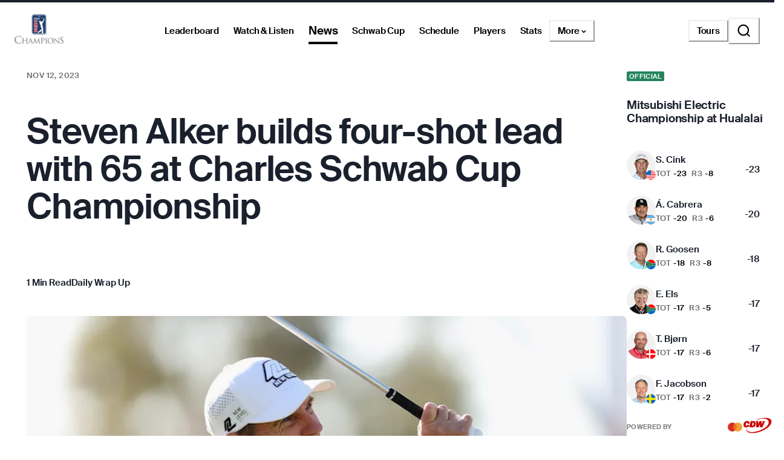

--- FILE ---
content_type: text/html; charset=utf-8
request_url: https://www.pgatour.com/pgatour-champions/article/news/daily-wrapup/2023/11/11/steven-alker-builds-four-shot-lead-in-round-3-of-charles-schwab-cup-championship
body_size: 48252
content:
<!DOCTYPE html><html lang="en"><head><meta charSet="utf-8" data-next-head=""/><meta name="viewport" content="width=device-width, height=device-height, initial-scale=1, maximum-scale=1" data-next-head=""/><script id="gigya-lib" src="https://cdns.us1.gigya.com/js/gigya.js?apikey=3_IscKmAoYcuwP8zpTnatC3hXBUm8rPuI-Hg_cZJ-jL-M7LgqCkxmwe-ps1Qy7PoWd" type="text/javascript" async="">{sessionExpiration: -2}</script><title data-next-head="">Steven Alker builds four-shot lead with 65 at Charles Schwab Cup Championship - PGA TOUR</title><meta name="theme-color" content="#97999B" data-next-head=""/><meta name="title" property="og:title" content="Steven Alker builds four-shot lead with 65 at Charles Schwab Cup Championship - PGA TOUR" data-next-head=""/><meta name="type" property="og:type" content="website" data-next-head=""/><meta name="description" property="og:description" content="PHOENIX — Steven Alker pulled away from the pack Saturday with a 6-under 65, finishing with a birdie that extended his lead to four shots going into the final r" data-next-head=""/><meta name="image" property="og:image" content="https://res.cloudinary.com/pgatour-prod/w_1200,h_628,c_fill,f_auto,q_auto/pgatour/news/editorial/2023/11/11/alker-schwab-cupchampionship.jpg" data-next-head=""/><meta name="alt-image" property="og:image:alt" content="Steven Alker builds four-shot lead with 65 at Charles Schwab Cup Championship - PGA TOUR" data-next-head=""/><meta name="image-secure-url" property="og:image:secure_url" content="https://res.cloudinary.com/pgatour-prod/w_1200,h_628,c_fill,f_auto,q_auto/pgatour/news/editorial/2023/11/11/alker-schwab-cupchampionship.jpg" data-next-head=""/><meta name="image-width" property="og:image:width" content="1200" data-next-head=""/><meta name="image-height" property="og:image:height" content="628" data-next-head=""/><meta name="twitter:card" content="summary_large_image" data-next-head=""/><meta name="twitter:title" content="Steven Alker builds four-shot lead with 65 at Charles Schwab Cup Championship - PGA TOUR" data-next-head=""/><meta name="twitter:description" content="PHOENIX — Steven Alker pulled away from the pack Saturday with a 6-under 65, finishing with a birdie that extended his lead to four shots going into the final r" data-next-head=""/><meta name="twitter:image:src" content="https://res.cloudinary.com/pgatour-prod/w_1200,h_628,c_fill,f_auto,q_auto/pgatour/news/editorial/2023/11/11/alker-schwab-cupchampionship.jpg" data-next-head=""/><meta name="twitter:image:alt" content="Steven Alker builds four-shot lead with 65 at Charles Schwab Cup Championship - PGA TOUR" data-next-head=""/><meta name="twitter:image:width" content="1200" data-next-head=""/><meta name="twitter:image:height" content="628" data-next-head=""/><meta name="parsely-title" content="Steven Alker builds four-shot lead with 65 at Charles Schwab Cup Championship - PGA TOUR" data-next-head=""/><meta name="parsely-author" content="Associated Press" data-next-head=""/><meta name="parsely-tags" content="charles schwab cup championship,daily-wrapup,champions" data-next-head=""/><meta name="parsely-section" content="daily-wrapup" data-next-head=""/><meta name="author" content="Associated Press" data-next-head=""/><meta name="parsely-pub-date" content="2023-11-12T01:22:00.000Z" data-next-head=""/><meta name="publish_date" property="og:publish_date" content="2023-11-12T01:22:00.000Z" data-next-head=""/><meta name="parsely-type" content="post" data-next-head=""/><link rel="apple-touch-icon" sizes="180x180" href="/apple-touch-icon.png?v=5" data-next-head=""/><link rel="icon" type="image/png" sizes="32x32" href="/favicon-32x32.png?v=4" data-next-head=""/><link rel="icon" type="image/png" sizes="16x16" href="/favicon-16x16.png?v=4" data-next-head=""/><link rel="manifest" href="/site.webmanifest?v=4" data-next-head=""/><link rel="mask-icon" href="/safari-pinned-tab.svg" data-next-head=""/><link rel="shortcut icon" href="/favicon.ico?v=4" data-next-head=""/><meta name="msapplication-TileColor" content="#da532c" data-next-head=""/><link rel="canonical" href="https://www.pgatour.com/pgatour-champions/article/news/daily-wrapup/2023/11/11/steven-alker-builds-four-shot-lead-in-round-3-of-charles-schwab-cup-championship" data-next-head=""/><meta name="og:url" content="https://www.pgatour.com/pgatour-champions/article/news/daily-wrapup/2023/11/11/steven-alker-builds-four-shot-lead-in-round-3-of-charles-schwab-cup-championship" data-next-head=""/><meta name="version" content="2.15.4"/><link rel="preload" href="https://www.pgatour.com/fonts/SuisseIntl-Regular-WebS.woff2" as="font" type="font/woff2" crossorigin="anonymous"/><link rel="preload" href="https://www.pgatour.com/fonts/SuisseIntl-RegularItalic-WebS.woff2" as="font" type="font/woff2" crossorigin="anonymous"/><link rel="preload" href="https://www.pgatour.com/fonts/SuisseIntl-SemiBold-WebS.woff2" as="font" type="font/woff2" crossorigin="anonymous"/><link rel="preload" href="https://www.pgatour.com/fonts/SuisseIntl-SemiBoldItalic-WebS.woff2" as="font" type="font/woff2" crossorigin="anonymous"/><link rel="preload" href="https://www.pgatour.com/fonts/Tobias-Regular.woff2" as="font" type="font/woff2" crossorigin="anonymous"/><link rel="preload" href="https://www.pgatour.com/_next/static/css/aedbd1e587b27fc9.css" as="style"/><link rel="preload" href="https://www.pgatour.com/_next/static/css/269035cd46a144f6.css" as="style"/><link rel="preload" href="https://www.pgatour.com/_next/static/css/92c0ffaca0ae2d15.css" as="style"/><script id="consent-mode-defaults" data-nscript="beforeInteractive">
              (function() {
                window.dataLayer = window.dataLayer || [];
                window.gtag = window.gtag || function(){ window.dataLayer.push(arguments); };
                
                // Default everything to denied GA4 will send cookieless pings.
                const defaultConsent = {
                  'ad_storage': 'denied',
                  'analytics_storage': 'denied',
                  'functionality_storage': 'denied',
                  'personalization_storage': 'denied',
                  'security_storage': 'granted',
                  'ad_user_data': 'denied',
                  'ad_personalization': 'denied',
                  'wait_for_update': 500
                };

                window.gtag('consent', 'default', defaultConsent);

                window.dataLayer.push({
                  event: 'consent_default_set',
                  consentStatus: defaultConsent
                });
              })();
            </script><script id="one-trust-integration" type="text/javascript" data-nscript="beforeInteractive">
              function OptanonWrapper() {
                var groups = (window.OnetrustActiveGroups || '').split(',');
                var hasNecessary  = groups.indexOf('C0001') > -1; // Strictly Necessary
                var hasAnalytics  = groups.indexOf('C0002') > -1; // Performance
                var hasFunctional = groups.indexOf('C0003') > -1; // Functional
                var hasAds        = groups.indexOf('C0004') > -1; // Targeting

                var consent = {
                  analytics_storage:       hasAnalytics  ? 'granted' : 'denied',
                  ad_storage:              hasAds        ? 'granted' : 'denied',
                  ad_user_data:            hasAds        ? 'granted' : 'denied',
                  ad_personalization:      hasAds        ? 'granted' : 'denied',
                  functionality_storage:   hasFunctional ? 'granted' : 'denied',
                  personalization_storage: hasAds        ? 'granted' : 'denied',
                  security_storage:        hasNecessary  ? 'granted' : 'denied'
                };

                window.gtag('consent', 'update', consent);
              
                window.dataLayer.push({
                  event: 'oneTrustConsentUpdated',
                  oneTrustActiveGroups: groups.join(','),
                  consentStatus: consent
                });
              }

              if (window.OneTrust && typeof OneTrust.OnConsentChanged === 'function') {
                OneTrust.OnConsentChanged(OptanonWrapper);
              } else {
                window.addEventListener('OneTrustGroupsUpdated', OptanonWrapper);
              }
            </script><script id="googleTagManager" data-nscript="beforeInteractive">(function(w,d,s,l,i){w[l]=w[l]||[];w[l].push({'gtm.start':
          new Date().getTime(),event:'gtm.js'});var f=d.getElementsByTagName(s)[0],
          j=d.createElement(s),dl=l!='dataLayer'?'&l='+l:'';j.async=true;j.src=
          'https://www.googletagmanager.com/gtm.js?id='+i+dl;f.parentNode.insertBefore(j,f);
          })(window,document,'script','dataLayer', 'GTM-TC4BVF9V');</script><link rel="stylesheet" href="https://www.pgatour.com/_next/static/css/aedbd1e587b27fc9.css" data-n-g=""/><link rel="stylesheet" href="https://www.pgatour.com/_next/static/css/269035cd46a144f6.css" data-n-p=""/><link rel="stylesheet" href="https://www.pgatour.com/_next/static/css/92c0ffaca0ae2d15.css" data-n-p=""/><noscript data-n-css=""></noscript><script defer="" noModule="" src="https://www.pgatour.com/_next/static/chunks/polyfills-42372ed130431b0a.js"></script><script src="https://cdn.cookielaw.org/scripttemplates/otSDKStub.js" data-domain-script="7367fdb3-bb3b-4f33-916c-1bc845e41866" data-dlayer-name="dataLayer" charSet="UTF-8" type="text/javascript" defer="" data-nscript="beforeInteractive"></script><script src="https://web.prebidwrapper.com/pgatour-dOyvDOhyTp/default/prebid-load.js" defer="" data-nscript="beforeInteractive"></script><script src="https://www.pgatour.com/_next/static/chunks/webpack-540c4602a2b755a1.js" defer=""></script><script src="https://www.pgatour.com/_next/static/chunks/framework-21ebcdc19ff74e0d.js" defer=""></script><script src="https://www.pgatour.com/_next/static/chunks/main-4e3bb2e3928c07a8.js" defer=""></script><script src="https://www.pgatour.com/_next/static/chunks/pages/_app-987ccf8bec7b141a.js" defer=""></script><script src="https://www.pgatour.com/_next/static/chunks/7e42aecb-94f8c450c54b9556.js" defer=""></script><script src="https://www.pgatour.com/_next/static/chunks/2752-b98a25b1d2034454.js" defer=""></script><script src="https://www.pgatour.com/_next/static/chunks/9520-6e6c21addfaa60f1.js" defer=""></script><script src="https://www.pgatour.com/_next/static/chunks/4745-f3d7f94e7eda5c28.js" defer=""></script><script src="https://www.pgatour.com/_next/static/chunks/9363-616e699fc077b8c3.js" defer=""></script><script src="https://www.pgatour.com/_next/static/chunks/4587-67dcb6d03740a313.js" defer=""></script><script src="https://www.pgatour.com/_next/static/chunks/9120-14232badf45248c6.js" defer=""></script><script src="https://www.pgatour.com/_next/static/chunks/1370-ac9be1c3426c9309.js" defer=""></script><script src="https://www.pgatour.com/_next/static/chunks/9622-a0985cd32d0d22ad.js" defer=""></script><script src="https://www.pgatour.com/_next/static/chunks/2291-1eeda05ff7d47fe2.js" defer=""></script><script src="https://www.pgatour.com/_next/static/chunks/3621-3af61ce0fefe04e2.js" defer=""></script><script src="https://www.pgatour.com/_next/static/chunks/162-3ecfa0c2adea4e3f.js" defer=""></script><script src="https://www.pgatour.com/_next/static/chunks/7270-0bb4fa44a3adff39.js" defer=""></script><script src="https://www.pgatour.com/_next/static/chunks/7004-ba7f6fd3e701ea21.js" defer=""></script><script src="https://www.pgatour.com/_next/static/chunks/0-d3ed6f0222872780.js" defer=""></script><script src="https://www.pgatour.com/_next/static/chunks/3475-cdc7b13946ea6521.js" defer=""></script><script src="https://www.pgatour.com/_next/static/chunks/8639-559c076b19432074.js" defer=""></script><script src="https://www.pgatour.com/_next/static/chunks/6660-e991adb4e1aeaf96.js" defer=""></script><script src="https://www.pgatour.com/_next/static/chunks/4997-543b6425b1151ccb.js" defer=""></script><script src="https://www.pgatour.com/_next/static/chunks/pages/%5Btour%5D/article/%5B...path%5D-b2846ccc395d9a2d.js" defer=""></script><script src="https://www.pgatour.com/_next/static/pgatour-prod-2.15.4/_buildManifest.js" defer=""></script><script src="https://www.pgatour.com/_next/static/pgatour-prod-2.15.4/_ssgManifest.js" defer=""></script></head><body><link rel="preload" as="image" href="https://res.cloudinary.com/pgatour-prod/flags/USA.svg"/><link rel="preload" as="image" href="https://res.cloudinary.com/pgatour-prod/flags/ARG.svg"/><link rel="preload" as="image" href="https://res.cloudinary.com/pgatour-prod/flags/RSA.svg"/><link rel="preload" as="image" href="https://res.cloudinary.com/pgatour-prod/flags/DEN.svg"/><link rel="preload" as="image" href="https://res.cloudinary.com/pgatour-prod/flags/SWE.svg"/><link rel="preload" as="image" href="https://res.cloudinary.com/pgatour-prod/flags/NIR.svg"/><link rel="preload" as="image" href="https://res.cloudinary.com/pgatour-prod/flags/GER.svg"/><link rel="preload" as="image" href="https://res.cloudinary.com/pgatour-prod/flags/CAN.svg"/><link rel="preload" as="image" href="https://res.cloudinary.com/pgatour-prod/flags/FIJ.svg"/><link rel="preload" as="image" href="https://res.cloudinary.com/pgatour-prod/flags/ESP.svg"/><link rel="preload" as="image" href="https://res.cloudinary.com/pgatour-prod/w_854,h_480,c_fill,f_auto,q_auto/pgatour/news/editorial/2023/11/11/alker-schwab-cupchampionship.jpg" fetchPriority="high"/><link rel="preload" as="image" href="https://res.cloudinary.com/pgatour-prod/image/fetch/h_900,w_1600,c_fit/https://cf-images.us-east-1.prod.boltdns.net/v1/static/6082840763001/51d317e1-5e02-45d3-bf79-f3a58d58ea62/7431760d-0261-442d-93fa-8f66c41e3e5d/1600x900/match/image.jpg" fetchPriority="high"/><link rel="preload" as="image" href="https://res.cloudinary.com/pgatour-prod/image/fetch/h_900,w_1600,c_fit/https://cf-images.us-east-1.prod.boltdns.net/v1/static/6082840763001/e7cd0356-d4e6-4687-bb2f-0863dc84f17e/bd04bd8c-ec22-4639-82c7-8f2034c86c1c/1600x900/match/image.jpg" fetchPriority="high"/><div id="__next"><style data-emotion="css-global 1doxox4">:host,:root,[data-theme]{--chakra-ring-inset:var(--chakra-empty,/*!*/ /*!*/);--chakra-ring-offset-width:0px;--chakra-ring-offset-color:#fff;--chakra-ring-color:rgba(66, 153, 225, 0.6);--chakra-ring-offset-shadow:0 0 #0000;--chakra-ring-shadow:0 0 #0000;--chakra-space-x-reverse:0;--chakra-space-y-reverse:0;--chakra-colors-transparent:rgba(0, 0, 0, 0);--chakra-colors-current:currentColor;--chakra-colors-black:#000000;--chakra-colors-white:#FFFFFF;--chakra-colors-whiteAlpha-50:rgba(255, 255, 255, 0.04);--chakra-colors-whiteAlpha-100:rgba(255, 255, 255, 0.06);--chakra-colors-whiteAlpha-200:rgba(255, 255, 255, 0.08);--chakra-colors-whiteAlpha-300:rgba(255, 255, 255, 0.16);--chakra-colors-whiteAlpha-400:rgba(255, 255, 255, 0.24);--chakra-colors-whiteAlpha-500:rgba(255, 255, 255, 0.36);--chakra-colors-whiteAlpha-600:rgba(255, 255, 255, 0.48);--chakra-colors-whiteAlpha-700:rgba(255, 255, 255, 0.64);--chakra-colors-whiteAlpha-800:rgba(255, 255, 255, 0.80);--chakra-colors-whiteAlpha-900:rgba(255, 255, 255, 0.92);--chakra-colors-blackAlpha-50:rgba(0, 0, 0, 0.04);--chakra-colors-blackAlpha-100:rgba(0, 0, 0, 0.06);--chakra-colors-blackAlpha-200:rgba(0, 0, 0, 0.08);--chakra-colors-blackAlpha-300:rgba(0, 0, 0, 0.16);--chakra-colors-blackAlpha-400:rgba(0, 0, 0, 0.24);--chakra-colors-blackAlpha-500:rgba(0, 0, 0, 0.36);--chakra-colors-blackAlpha-600:rgba(0, 0, 0, 0.48);--chakra-colors-blackAlpha-700:rgba(0, 0, 0, 0.64);--chakra-colors-blackAlpha-800:rgba(0, 0, 0, 0.80);--chakra-colors-blackAlpha-900:rgba(0, 0, 0, 0.92);--chakra-colors-gray-50:#F7FAFC;--chakra-colors-gray-100:#EDF2F7;--chakra-colors-gray-200:#E2E8F0;--chakra-colors-gray-300:#CBD5E0;--chakra-colors-gray-400:#A0AEC0;--chakra-colors-gray-500:#718096;--chakra-colors-gray-600:#4A5568;--chakra-colors-gray-700:#2D3748;--chakra-colors-gray-800:#1A202C;--chakra-colors-gray-900:#171923;--chakra-colors-red:#D9000A;--chakra-colors-orange-50:#FFFAF0;--chakra-colors-orange-100:#FEEBC8;--chakra-colors-orange-200:#FBD38D;--chakra-colors-orange-300:#F6AD55;--chakra-colors-orange-400:#ED8936;--chakra-colors-orange-500:#DD6B20;--chakra-colors-orange-600:#C05621;--chakra-colors-orange-700:#9C4221;--chakra-colors-orange-800:#7B341E;--chakra-colors-orange-900:#652B19;--chakra-colors-yellow:#F5A81C;--chakra-colors-green:#63bf9b;--chakra-colors-teal-50:#E6FFFA;--chakra-colors-teal-100:#B2F5EA;--chakra-colors-teal-200:#81E6D9;--chakra-colors-teal-300:#4FD1C5;--chakra-colors-teal-400:#38B2AC;--chakra-colors-teal-500:#319795;--chakra-colors-teal-600:#2C7A7B;--chakra-colors-teal-700:#285E61;--chakra-colors-teal-800:#234E52;--chakra-colors-teal-900:#1D4044;--chakra-colors-blue:#00339B;--chakra-colors-cyan-50:#EDFDFD;--chakra-colors-cyan-100:#C4F1F9;--chakra-colors-cyan-200:#9DECF9;--chakra-colors-cyan-300:#76E4F7;--chakra-colors-cyan-400:#0BC5EA;--chakra-colors-cyan-500:#00B5D8;--chakra-colors-cyan-600:#00A3C4;--chakra-colors-cyan-700:#0987A0;--chakra-colors-cyan-800:#086F83;--chakra-colors-cyan-900:#065666;--chakra-colors-purple-50:#FAF5FF;--chakra-colors-purple-100:#E9D8FD;--chakra-colors-purple-200:#D6BCFA;--chakra-colors-purple-300:#B794F4;--chakra-colors-purple-400:#9F7AEA;--chakra-colors-purple-500:#805AD5;--chakra-colors-purple-600:#6B46C1;--chakra-colors-purple-700:#553C9A;--chakra-colors-purple-800:#44337A;--chakra-colors-purple-900:#322659;--chakra-colors-pink-50:#FFF5F7;--chakra-colors-pink-100:#FED7E2;--chakra-colors-pink-200:#FBB6CE;--chakra-colors-pink-300:#F687B3;--chakra-colors-pink-400:#ED64A6;--chakra-colors-pink-500:#D53F8C;--chakra-colors-pink-600:#B83280;--chakra-colors-pink-700:#97266D;--chakra-colors-pink-800:#702459;--chakra-colors-pink-900:#521B41;--chakra-colors-linkedin-50:#E8F4F9;--chakra-colors-linkedin-100:#CFEDFB;--chakra-colors-linkedin-200:#9BDAF3;--chakra-colors-linkedin-300:#68C7EC;--chakra-colors-linkedin-400:#34B3E4;--chakra-colors-linkedin-500:#00A0DC;--chakra-colors-linkedin-600:#008CC9;--chakra-colors-linkedin-700:#0077B5;--chakra-colors-linkedin-800:#005E93;--chakra-colors-linkedin-900:#004471;--chakra-colors-facebook-50:#E8F4F9;--chakra-colors-facebook-100:#D9DEE9;--chakra-colors-facebook-200:#B7C2DA;--chakra-colors-facebook-300:#6482C0;--chakra-colors-facebook-400:#4267B2;--chakra-colors-facebook-500:#385898;--chakra-colors-facebook-600:#314E89;--chakra-colors-facebook-700:#29487D;--chakra-colors-facebook-800:#223B67;--chakra-colors-facebook-900:#1E355B;--chakra-colors-messenger-50:#D0E6FF;--chakra-colors-messenger-100:#B9DAFF;--chakra-colors-messenger-200:#A2CDFF;--chakra-colors-messenger-300:#7AB8FF;--chakra-colors-messenger-400:#2E90FF;--chakra-colors-messenger-500:#0078FF;--chakra-colors-messenger-600:#0063D1;--chakra-colors-messenger-700:#0052AC;--chakra-colors-messenger-800:#003C7E;--chakra-colors-messenger-900:#002C5C;--chakra-colors-whatsapp-50:#dffeec;--chakra-colors-whatsapp-100:#b9f5d0;--chakra-colors-whatsapp-200:#90edb3;--chakra-colors-whatsapp-300:#65e495;--chakra-colors-whatsapp-400:#3cdd78;--chakra-colors-whatsapp-500:#22c35e;--chakra-colors-whatsapp-600:#179848;--chakra-colors-whatsapp-700:#0c6c33;--chakra-colors-whatsapp-800:#01421c;--chakra-colors-whatsapp-900:#001803;--chakra-colors-twitter-50:#E5F4FD;--chakra-colors-twitter-100:#C8E9FB;--chakra-colors-twitter-200:#A8DCFA;--chakra-colors-twitter-300:#83CDF7;--chakra-colors-twitter-400:#57BBF5;--chakra-colors-twitter-500:#1DA1F2;--chakra-colors-twitter-600:#1A94DA;--chakra-colors-twitter-700:#1681BF;--chakra-colors-twitter-800:#136B9E;--chakra-colors-twitter-900:#0D4D71;--chakra-colors-telegram-50:#E3F2F9;--chakra-colors-telegram-100:#C5E4F3;--chakra-colors-telegram-200:#A2D4EC;--chakra-colors-telegram-300:#7AC1E4;--chakra-colors-telegram-400:#47A9DA;--chakra-colors-telegram-500:#0088CC;--chakra-colors-telegram-600:#007AB8;--chakra-colors-telegram-700:#006BA1;--chakra-colors-telegram-800:#005885;--chakra-colors-telegram-900:#003F5E;--chakra-colors-black_grey:#2B2B2B;--chakra-colors-slate:#393939;--chakra-colors-dark_grey:#757575;--chakra-colors-light_grey:#949494;--chakra-colors-off_white:#F2F2F2;--chakra-colors-dark_blue:#004C95;--chakra-colors-ryder_gold:#F5A81C;--chakra-colors-gold:#F9CD7E;--chakra-colors-light_yellow:#FAD38D;--chakra-colors-hotstreak_red:#A81612;--chakra-colors-hotstreak_dark_red:#451400;--chakra-colors-light_red:#f3b2b5;--chakra-colors-rain:#004c95;--chakra-colors-sky:#a1d9ff;--chakra-colors-fairway:#25845d;--chakra-colors-rough:#8BA656;--chakra-colors-sun:#FAE100;--chakra-colors-flag:#FF8B04;--chakra-colors-mulligan:#FF4F04;--chakra-colors-live:#ED0000;--chakra-colors-sand:#F5EFEB;--chakra-colors-bunker:#F2D6BD;--chakra-colors-water:#0084FF;--chakra-colors-stone:#D6D4D2;--chakra-colors-field:#7D7000;--chakra-colors-leaves:#BBA900;--chakra-colors-dblBogey:#D000AF;--chakra-colors-grey_96:#f6f6f6;--chakra-colors-grey_79:#c9c9c9;--chakra-colors-grey_78:#c7c7c7;--chakra-colors-deep_black:#0f1519;--chakra-colors-hyperLinks_visited:#551A8B;--chakra-colors-sun_highlight:#fdf5a6;--chakra-colors-sky_highlight:#def2ff;--chakra-colors-mulligan_highlight:#ffc1a7;--chakra-colors-grey_highlight:#e6e6e6;--chakra-colors-black_5_highlight:#f2f2f2;--chakra-colors-white_75:rgba(255, 255, 255, 0.75);--chakra-colors-white_50:rgba(255, 255, 255, 0.5);--chakra-colors-white_25:rgba(255, 255, 255, 0.25);--chakra-colors-white_20:rgba(255, 255, 255, 0.20);--chakra-colors-white_10:rgba(255, 255, 255, 0.10);--chakra-colors-white_5:rgba(255, 255, 255, 0.05);--chakra-colors-black_80:rgba(0, 0, 0, 0.80);--chakra-colors-black_75:rgba(0, 0, 0, 0.75);--chakra-colors-black_50:rgba(0, 0, 0, 0.5);--chakra-colors-black_45:rgba(0, 0, 0, 0.45);--chakra-colors-black_25:rgba(0, 0, 0, 0.25);--chakra-colors-black_20:rgba(0, 0, 0, 0.20);--chakra-colors-black_15:rgba(0, 0, 0, 0.15);--chakra-colors-black_10:rgba(0, 0, 0, 0.10);--chakra-colors-black_5:rgba(0, 0, 0, 0.05);--chakra-colors-pcup_black_90:#19191A;--chakra-colors-pcup_black_80:#313235;--chakra-colors-pcup_black_70:#63656A;--chakra-colors-pcup_black_50:#97979B;--chakra-colors-pcup_black_40:#B0AFB1;--chakra-colors-pcup_black_30:#C7C7C7;--chakra-colors-pcup_black_15:#E3E3E3;--chakra-colors-pga_tour:#20487C;--chakra-colors-korn_ferry_tour:#00634F;--chakra-colors-champions_tour:#97999B;--chakra-colors-latino_america_tour:#CE3535;--chakra-colors-canada_tour:#CE3535;--chakra-colors-university_gold:#D4AF37;--chakra-borders-none:0;--chakra-borders-1px:1px solid;--chakra-borders-2px:2px solid;--chakra-borders-4px:4px solid;--chakra-borders-8px:8px solid;--chakra-fonts-heading:Suisse Intl;--chakra-fonts-body:Suisse Intl;--chakra-fonts-mono:SFMono-Regular,Menlo,Monaco,Consolas,"Liberation Mono","Courier New",monospace;--chakra-fontSizes-3xs:0.45rem;--chakra-fontSizes-2xs:0.625rem;--chakra-fontSizes-xs:0.75rem;--chakra-fontSizes-sm:0.875rem;--chakra-fontSizes-md:1rem;--chakra-fontSizes-lg:1.125rem;--chakra-fontSizes-xl:1.25rem;--chakra-fontSizes-2xl:1.5rem;--chakra-fontSizes-3xl:1.875rem;--chakra-fontSizes-4xl:2.25rem;--chakra-fontSizes-5xl:3rem;--chakra-fontSizes-6xl:3.75rem;--chakra-fontSizes-7xl:4.5rem;--chakra-fontSizes-8xl:6rem;--chakra-fontSizes-9xl:8rem;--chakra-fontWeights-hairline:100;--chakra-fontWeights-thin:200;--chakra-fontWeights-light:300;--chakra-fontWeights-normal:400;--chakra-fontWeights-medium:500;--chakra-fontWeights-semibold:600;--chakra-fontWeights-bold:700;--chakra-fontWeights-extrabold:800;--chakra-fontWeights-black:900;--chakra-letterSpacings-tighter:-0.05em;--chakra-letterSpacings-tight:-0.025em;--chakra-letterSpacings-normal:0;--chakra-letterSpacings-wide:0.025em;--chakra-letterSpacings-wider:0.05em;--chakra-letterSpacings-widest:0.1em;--chakra-lineHeights-3:.75rem;--chakra-lineHeights-4:1rem;--chakra-lineHeights-5:1.25rem;--chakra-lineHeights-6:1.5rem;--chakra-lineHeights-7:1.75rem;--chakra-lineHeights-8:2rem;--chakra-lineHeights-9:2.25rem;--chakra-lineHeights-10:2.5rem;--chakra-lineHeights-normal:normal;--chakra-lineHeights-none:1;--chakra-lineHeights-shorter:1.25;--chakra-lineHeights-short:1.375;--chakra-lineHeights-base:1.5;--chakra-lineHeights-tall:1.625;--chakra-lineHeights-taller:2;--chakra-radii-4:0.4rem;--chakra-radii-8:0.8rem;--chakra-radii-24:2.4rem;--chakra-radii-none:0;--chakra-radii-sm:0.125rem;--chakra-radii-base:0.25rem;--chakra-radii-md:0.375rem;--chakra-radii-lg:0.5rem;--chakra-radii-xl:0.75rem;--chakra-radii-2xl:1rem;--chakra-radii-3xl:1.5rem;--chakra-radii-full:9999px;--chakra-radii-round:50%;--chakra-space-1:0.25rem;--chakra-space-2:0.5rem;--chakra-space-3:0.75rem;--chakra-space-4:0.4rem;--chakra-space-5:1.25rem;--chakra-space-6:1.5rem;--chakra-space-7:1.75rem;--chakra-space-8:0.8rem;--chakra-space-9:2.25rem;--chakra-space-10:2.5rem;--chakra-space-12:1.2rem;--chakra-space-14:3.5rem;--chakra-space-16:1.6rem;--chakra-space-20:2.0rem;--chakra-space-24:2.4rem;--chakra-space-28:7rem;--chakra-space-32:3.2rem;--chakra-space-36:3.6rem;--chakra-space-40:4.0rem;--chakra-space-44:4.4rem;--chakra-space-48:4.8rem;--chakra-space-52:13rem;--chakra-space-56:5.6rem;--chakra-space-60:15rem;--chakra-space-64:6.4rem;--chakra-space-72:18rem;--chakra-space-80:20rem;--chakra-space-88:8.8rem;--chakra-space-96:24rem;--chakra-space-px:1px;--chakra-space-0-5:0.125rem;--chakra-space-1-5:0.375rem;--chakra-space-2-5:0.625rem;--chakra-space-3-5:0.875rem;--chakra-space-columns_large:1.2rem;--chakra-space-columns_medium:1.2rem;--chakra-space-columns_small:0.4rem;--chakra-space-grid_width_large:103.2rem;--chakra-space-grid_width_large_sidebar:133.2rem;--chakra-space-grid_width_medium:70.4rem;--chakra-space-grid_width_small:33.5rem;--chakra-space-gutters_large:2.4rem;--chakra-space-gutters_medium:2.4rem;--chakra-space-gutters_small:2rem;--chakra-space-columns_sidebar:0.4rem;--chakra-space-gutters_sidebar:2.4rem;--chakra-space-max_column_width_large:6.4rem;--chakra-space-max_column_width_sidebar:4rem;--chakra-space-grid_with_sidebar_gap:6.4rem;--chakra-space-header_height_desktop:9.4rem;--chakra-space-header_height_mobile:5.9rem;--chakra-shadows-xs:0 0 0 1px rgba(0, 0, 0, 0.05);--chakra-shadows-sm:0 1px 2px 0 rgba(0, 0, 0, 0.05);--chakra-shadows-base:0 1px 3px 0 rgba(0, 0, 0, 0.1),0 1px 2px 0 rgba(0, 0, 0, 0.06);--chakra-shadows-md:0 4px 6px -1px rgba(0, 0, 0, 0.1),0 2px 4px -1px rgba(0, 0, 0, 0.06);--chakra-shadows-lg:0 10px 15px -3px rgba(0, 0, 0, 0.1),0 4px 6px -2px rgba(0, 0, 0, 0.05);--chakra-shadows-xl:0 20px 25px -5px rgba(0, 0, 0, 0.1),0 10px 10px -5px rgba(0, 0, 0, 0.04);--chakra-shadows-2xl:0 25px 50px -12px rgba(0, 0, 0, 0.25);--chakra-shadows-outline:0 0 0 3px rgba(66, 153, 225, 0.6);--chakra-shadows-inner:inset 0 2px 4px 0 rgba(0,0,0,0.06);--chakra-shadows-none:none;--chakra-shadows-dark-lg:rgba(0, 0, 0, 0.1) 0px 0px 0px 1px,rgba(0, 0, 0, 0.2) 0px 5px 10px,rgba(0, 0, 0, 0.4) 0px 15px 40px;--chakra-sizes-1:0.25rem;--chakra-sizes-2:0.5rem;--chakra-sizes-3:0.75rem;--chakra-sizes-4:0.4rem;--chakra-sizes-5:1.25rem;--chakra-sizes-6:1.5rem;--chakra-sizes-7:1.75rem;--chakra-sizes-8:0.8rem;--chakra-sizes-9:2.25rem;--chakra-sizes-10:2.5rem;--chakra-sizes-12:1.2rem;--chakra-sizes-14:3.5rem;--chakra-sizes-16:1.6rem;--chakra-sizes-20:2.0rem;--chakra-sizes-24:2.4rem;--chakra-sizes-28:7rem;--chakra-sizes-32:3.2rem;--chakra-sizes-36:3.6rem;--chakra-sizes-40:4.0rem;--chakra-sizes-44:4.4rem;--chakra-sizes-48:4.8rem;--chakra-sizes-52:13rem;--chakra-sizes-56:5.6rem;--chakra-sizes-60:15rem;--chakra-sizes-64:6.4rem;--chakra-sizes-72:18rem;--chakra-sizes-80:20rem;--chakra-sizes-88:8.8rem;--chakra-sizes-96:24rem;--chakra-sizes-px:1px;--chakra-sizes-0-5:0.125rem;--chakra-sizes-1-5:0.375rem;--chakra-sizes-2-5:0.625rem;--chakra-sizes-3-5:0.875rem;--chakra-sizes-max:max-content;--chakra-sizes-min:min-content;--chakra-sizes-full:100%;--chakra-sizes-3xs:14rem;--chakra-sizes-2xs:16rem;--chakra-sizes-xs:20rem;--chakra-sizes-sm:24rem;--chakra-sizes-md:28rem;--chakra-sizes-lg:32rem;--chakra-sizes-xl:36rem;--chakra-sizes-2xl:42rem;--chakra-sizes-3xl:48rem;--chakra-sizes-4xl:56rem;--chakra-sizes-5xl:64rem;--chakra-sizes-6xl:72rem;--chakra-sizes-7xl:80rem;--chakra-sizes-8xl:90rem;--chakra-sizes-prose:60ch;--chakra-sizes-container-sm:640px;--chakra-sizes-container-md:768px;--chakra-sizes-container-lg:1024px;--chakra-sizes-container-xl:1280px;--chakra-sizes-columns_large:1.2rem;--chakra-sizes-columns_medium:1.2rem;--chakra-sizes-columns_small:0.4rem;--chakra-sizes-grid_width_large:103.2rem;--chakra-sizes-grid_width_large_sidebar:133.2rem;--chakra-sizes-grid_width_medium:70.4rem;--chakra-sizes-grid_width_small:33.5rem;--chakra-sizes-gutters_large:2.4rem;--chakra-sizes-gutters_medium:2.4rem;--chakra-sizes-gutters_small:2rem;--chakra-sizes-columns_sidebar:0.4rem;--chakra-sizes-gutters_sidebar:2.4rem;--chakra-sizes-max_column_width_large:6.4rem;--chakra-sizes-max_column_width_sidebar:4rem;--chakra-sizes-grid_with_sidebar_gap:6.4rem;--chakra-sizes-header_height_desktop:9.4rem;--chakra-sizes-header_height_mobile:5.9rem;--chakra-zIndices-hide:-1;--chakra-zIndices-auto:auto;--chakra-zIndices-base:0;--chakra-zIndices-docked:10;--chakra-zIndices-dropdown:1000;--chakra-zIndices-sticky:1100;--chakra-zIndices-banner:1200;--chakra-zIndices-overlay:1300;--chakra-zIndices-modal:1400;--chakra-zIndices-popover:1500;--chakra-zIndices-skipLink:1600;--chakra-zIndices-toast:1700;--chakra-zIndices-tooltip:1800;--chakra-transition-property-common:background-color,border-color,color,fill,stroke,opacity,box-shadow,transform;--chakra-transition-property-colors:background-color,border-color,color,fill,stroke;--chakra-transition-property-dimensions:width,height;--chakra-transition-property-position:left,right,top,bottom;--chakra-transition-property-background:background-color,background-image,background-position;--chakra-transition-easing-ease-in:cubic-bezier(0.4, 0, 1, 1);--chakra-transition-easing-ease-out:cubic-bezier(0, 0, 0.2, 1);--chakra-transition-easing-ease-in-out:cubic-bezier(0.4, 0, 0.2, 1);--chakra-transition-easing-pga-ease-in-out:cubic-bezier( .45 , .01 , .58 , .99 );--chakra-transition-easing-pga-linear:cubic-bezier( 0, 0, 1, 1 );--chakra-transition-duration-ultra-fast:50ms;--chakra-transition-duration-faster:100ms;--chakra-transition-duration-fast:150ms;--chakra-transition-duration-normal:200ms;--chakra-transition-duration-slow:300ms;--chakra-transition-duration-slower:400ms;--chakra-transition-duration-ultra-slow:500ms;--chakra-transition-duration-duration-fast:100;--chakra-transition-duration-duration-base:300;--chakra-transition-duration-duration-med:600;--chakra-transition-duration-duration-long:1000;--chakra-transition-duration-duration-xlong:2000;--chakra-transition-duration-duration-xxlong:4000;--chakra-transition-duration-duration-xxxlong:6000;--chakra-blur-none:0;--chakra-blur-sm:4px;--chakra-blur-base:8px;--chakra-blur-md:12px;--chakra-blur-lg:16px;--chakra-blur-xl:24px;--chakra-blur-2xl:40px;--chakra-blur-3xl:64px;--chakra-breakpoints-base:0em;--chakra-breakpoints-sm:768px;--chakra-breakpoints-md:1024px;--chakra-breakpoints-lg:1452px;--chakra-breakpoints-xl:1600px;--chakra-breakpoints-2xl:1600px;}.chakra-ui-light :host:not([data-theme]),.chakra-ui-light :root:not([data-theme]),.chakra-ui-light [data-theme]:not([data-theme]),[data-theme=light] :host:not([data-theme]),[data-theme=light] :root:not([data-theme]),[data-theme=light] [data-theme]:not([data-theme]),:host[data-theme=light],:root[data-theme=light],[data-theme][data-theme=light]{--chakra-colors-chakra-body-text:var(--chakra-colors-gray-800);--chakra-colors-chakra-body-bg:var(--chakra-colors-white);--chakra-colors-chakra-border-color:var(--chakra-colors-gray-200);--chakra-colors-chakra-subtle-bg:var(--chakra-colors-gray-100);--chakra-colors-chakra-placeholder-color:var(--chakra-colors-gray-500);}.chakra-ui-dark :host:not([data-theme]),.chakra-ui-dark :root:not([data-theme]),.chakra-ui-dark [data-theme]:not([data-theme]),[data-theme=dark] :host:not([data-theme]),[data-theme=dark] :root:not([data-theme]),[data-theme=dark] [data-theme]:not([data-theme]),:host[data-theme=dark],:root[data-theme=dark],[data-theme][data-theme=dark]{--chakra-colors-chakra-body-text:var(--chakra-colors-whiteAlpha-900);--chakra-colors-chakra-body-bg:var(--chakra-colors-gray-800);--chakra-colors-chakra-border-color:var(--chakra-colors-whiteAlpha-300);--chakra-colors-chakra-subtle-bg:var(--chakra-colors-gray-700);--chakra-colors-chakra-placeholder-color:var(--chakra-colors-whiteAlpha-400);}</style><style data-emotion="css-global 7vw66x">:root,:host{--chakra-vh:100vh;}@supports (height: -webkit-fill-available){:root,:host{--chakra-vh:-webkit-fill-available;}}@supports (height: -moz-fill-available){:root,:host{--chakra-vh:-moz-fill-available;}}@supports (height: 100dvh){:root,:host{--chakra-vh:100dvh;}}</style><style data-emotion="css-global 3sqvub">body{font-family:var(--chakra-fonts-body);color:var(--chakra-colors-chakra-body-text);background:var(--chakra-colors-chakra-body-bg);transition-property:background-color;transition-duration:var(--chakra-transition-duration-normal);line-height:var(--chakra-lineHeights-base);}*::-webkit-input-placeholder{color:var(--chakra-colors-chakra-placeholder-color);}*::-moz-placeholder{color:var(--chakra-colors-chakra-placeholder-color);}*:-ms-input-placeholder{color:var(--chakra-colors-chakra-placeholder-color);}*::placeholder{color:var(--chakra-colors-chakra-placeholder-color);}*,*::before,::after{border-color:var(--chakra-colors-chakra-border-color);}.simplebar-scrollbar::before{background-color:var(--chakra-colors-black);border-radius:var(--chakra-radii-full);opacity:1!important;top:0px;bottom:0px;left:0px;right:0px;}.dark-theme .simplebar-scrollbar::before{background-color:var(--chakra-colors-off_white);}.simplebar-track{background-color:var(--chakra-colors-black_10);border-radius:var(--chakra-radii-full);}.dark-theme .simplebar-track{background-color:var(--chakra-colors-dark_grey);}.simplebar-track.simplebar-horizontal{height:4px;}[data-simplebar]:hover .simplebar-track.simplebar-horizontal{height:6px;}[data-simplebar].simplebar-dragging .simplebar-track.simplebar-horizontal{height:6px;cursor:-webkit-grabbing;cursor:grabbing;}.simplebar-track.simplebar-vertical{width:4px;}[data-simplebar]:hover .simplebar-track.simplebar-vertical{width:6px;}[data-simplebar].simplebar-dragging .simplebar-track.simplebar-vertical{width:6px;cursor:-webkit-grabbing;cursor:grabbing;}</style><style data-emotion="css idkz9h">.css-idkz9h{border:0;clip:rect(0, 0, 0, 0);height:1px;width:1px;margin:-1px;padding:0px;overflow:hidden;white-space:nowrap;position:absolute;}</style><span class="css-idkz9h"><style data-emotion="css 1f326jv">.css-1f326jv{width:100%;height:94px;border-bottom-width:1px;border-bottom-color:var(--chakra-colors-black_20);}</style><div class="css-1f326jv"><style data-emotion="css 1jfg7sy">.css-1jfg7sy{transition-property:var(--chakra-transition-property-common);transition-duration:var(--chakra-transition-duration-fast);transition-timing-function:var(--chakra-transition-easing-ease-out);cursor:pointer;-webkit-text-decoration:none;text-decoration:none;outline:2px solid transparent;outline-offset:2px;color:inherit;-webkit-user-drag:none;}.css-1jfg7sy:hover,.css-1jfg7sy[data-hover]{-webkit-text-decoration:none;text-decoration:none;}.css-1jfg7sy:focus-visible,.css-1jfg7sy[data-focus-visible]{box-shadow:var(--chakra-shadows-outline);}</style><a class="chakra-link css-1jfg7sy" role="link" href="/pgatour-champions"><img alt="PGA TOUR Champions" src="https://res.cloudinary.com/pgatour-prod/w_3.0,c_scale/tours/web-logos/champions-tour-logo.png" loading="lazy" class="chakra-image css-0" decoding="async"/></a><a class="chakra-link css-1jfg7sy" role="link" href="/pgatour-champions/leaderboard">Leaderboard</a><a class="chakra-link css-1jfg7sy" role="link" href="/pgatour-champions/watch">Watch &amp; Listen</a><a class="chakra-link css-1jfg7sy" role="link" href="/pgatour-champions/news">News</a><a class="chakra-link css-1jfg7sy" role="link" href="/pgatour-champions/schwabcup">Schwab Cup</a><a class="chakra-link css-1jfg7sy" role="link" href="/pgatour-champions/schedule">Schedule</a><a class="chakra-link css-1jfg7sy" role="link" href="/pgatour-champions/players">Players</a><a class="chakra-link css-1jfg7sy" role="link" href="/pgatour-champions/stats">Stats</a><a class="chakra-link css-1jfg7sy" role="link" href="/pgatour-champions/tickets">Tickets</a><a class="chakra-link css-1jfg7sy" role="link" href="/pgatour-champions/shop">Shop</a><a class="chakra-link css-1jfg7sy" role="link" href="/pgatour-champions">PGA TOUR</a><a class="chakra-link css-1jfg7sy" role="link" href="/pgatour-champions/pgatour-champions">PGA TOUR Champions</a><a class="chakra-link css-1jfg7sy" role="link" href="/pgatour-champions/korn-ferry-tour">Korn Ferry Tour</a><a class="chakra-link css-1jfg7sy" role="link" href="/pgatour-champions/americas">PGA TOUR Americas</a><a class="chakra-link css-1jfg7sy" role="link" href="/pgatour-champions/pgatour-champions">PGA TOUR University</a><a class="chakra-link css-1jfg7sy" role="link" href="/pgatour-champions/pgatour-champions">DP World Tour</a><a class="chakra-link css-1jfg7sy" role="link" href="/pgatour-champions/pgatour-champions">LPGA TOUR</a><a class="chakra-link css-1jfg7sy" role="link" href="/pgatour-champions/pgatour-champions">TGL</a></div></span><style data-emotion="css 15s115j">.css-15s115j{height:5.9rem;width:100%;}@media screen and (min-width: 768px){.css-15s115j{height:7.8rem;}}@media screen and (min-width: 1024px){.css-15s115j{height:9.4rem;}}</style><div class="no-print css-15s115j"><style data-emotion="css nop45">.css-nop45{background:#FFFFFF;left:0px;position:fixed;top:0px;-webkit-transform:translateY(0);-moz-transform:translateY(0);-ms-transform:translateY(0);transform:translateY(0);transition-duration:300ms;transition-property:transform;transition-timing-function:var(--chakra-transition-easing-pga-ease-in-out);width:100%;will-change:position,transform;z-index:999;}</style><div class="css-nop45"><div role="presentation" class="css-0"><div class="NavBar_desktopNavBar__3A59U css-0"><style data-emotion="css 1wrlwjs">.css-1wrlwjs{display:-webkit-box;display:-webkit-flex;display:-ms-flexbox;display:flex;-webkit-align-items:center;-webkit-box-align:center;-ms-flex-align:center;align-items:center;-webkit-box-pack:center;-ms-flex-pack:center;-webkit-justify-content:center;justify-content:center;border-top:var(--chakra-borders-none);border-top-color:var(--chakra-colors-champions_tour);height:var(--chakra-sizes-header_height_desktop);-webkit-padding-start:var(--chakra-space-20);padding-inline-start:var(--chakra-space-20);-webkit-padding-end:var(--chakra-space-20);padding-inline-end:var(--chakra-space-20);position:relative;border-bottom-width:0;border-bottom-color:unset;}@media screen and (min-width: 768px){.css-1wrlwjs{border-top:4px solid;-webkit-padding-start:var(--chakra-space-24);padding-inline-start:var(--chakra-space-24);-webkit-padding-end:var(--chakra-space-24);padding-inline-end:var(--chakra-space-24);border-bottom-width:1px;border-bottom-color:rgba(0, 0, 0, 0.20);}}@media screen and (min-width: 1024px){.css-1wrlwjs{-webkit-padding-start:var(--chakra-space-24);padding-inline-start:var(--chakra-space-24);-webkit-padding-end:var(--chakra-space-24);padding-inline-end:var(--chakra-space-24);}}</style><header class="css-1wrlwjs"><style data-emotion="css 1bntj9o">.css-1bntj9o{display:-webkit-box;display:-webkit-flex;display:-ms-flexbox;display:flex;-webkit-align-items:center;-webkit-box-align:center;-ms-flex-align:center;align-items:center;-webkit-box-pack:justify;-webkit-justify-content:space-between;justify-content:space-between;width:100%;}</style><div class="css-1bntj9o"><style data-emotion="css h3urb0">.css-h3urb0{display:-webkit-box;display:-webkit-flex;display:-ms-flexbox;display:flex;-webkit-align-items:center;-webkit-box-align:center;-ms-flex-align:center;align-items:center;-webkit-flex-shrink:0;-ms-flex-negative:0;flex-shrink:0;gap:var(--chakra-space-16);}</style><div class="css-h3urb0"><style data-emotion="css 1jfg7sy">.css-1jfg7sy{transition-property:var(--chakra-transition-property-common);transition-duration:var(--chakra-transition-duration-fast);transition-timing-function:var(--chakra-transition-easing-ease-out);cursor:pointer;-webkit-text-decoration:none;text-decoration:none;outline:2px solid transparent;outline-offset:2px;color:inherit;-webkit-user-drag:none;}.css-1jfg7sy:hover,.css-1jfg7sy[data-hover]{-webkit-text-decoration:none;text-decoration:none;}.css-1jfg7sy:focus-visible,.css-1jfg7sy[data-focus-visible]{box-shadow:var(--chakra-shadows-outline);}</style><a class="chakra-link css-1jfg7sy" role="link" href="/pgatour-champions"><style data-emotion="css 1jlt49z">.css-1jlt49z{height:var(--chakra-sizes-44);width:var(--chakra-sizes-56);}@media screen and (min-width: 768px){.css-1jlt49z{height:var(--chakra-sizes-44);width:auto;}}@media screen and (min-width: 1024px){.css-1jlt49z{height:var(--chakra-sizes-48);}}</style><img alt="PGA TOUR Champions" src="https://res.cloudinary.com/pgatour-prod/w_3.0,c_scale/tours/web-logos/champions-tour-logo.png" loading="lazy" class="chakra-image css-1jlt49z" decoding="async"/></a></div><style data-emotion="css 14bdaxo">.css-14bdaxo nav{-webkit-flex:1;-ms-flex:1;flex:1;-webkit-box-pack:center;-ms-flex-pack:center;-webkit-justify-content:center;justify-content:center;}</style><div class="css-14bdaxo"><style data-emotion="css vqogkd">.css-vqogkd{-webkit-flex:1;-ms-flex:1;flex:1;-webkit-box-pack:center;-ms-flex-pack:center;-webkit-justify-content:center;justify-content:center;}</style><nav aria-label="Site Navigation" class="css-vqogkd"><style data-emotion="css 1wdee0p">.css-1wdee0p{display:-webkit-box;display:-webkit-flex;display:-ms-flexbox;display:flex;-webkit-align-items:center;-webkit-box-align:center;-ms-flex-align:center;align-items:center;font-family:Suisse Intl,"Helvetica Neue",Helvetica,Arial,sans-serif;font-size:1.5rem;line-height:1.6rem;font-weight:600;letter-spacing:-0.01em;-webkit-box-pack:inherit;-ms-flex-pack:inherit;-webkit-justify-content:inherit;justify-content:inherit;}</style><style data-emotion="css 1pxzu6h">.css-1pxzu6h{list-style-type:none;display:-webkit-box;display:-webkit-flex;display:-ms-flexbox;display:flex;-webkit-align-items:center;-webkit-box-align:center;-ms-flex-align:center;align-items:center;font-family:Suisse Intl,"Helvetica Neue",Helvetica,Arial,sans-serif;font-size:1.5rem;line-height:1.6rem;font-weight:600;letter-spacing:-0.01em;-webkit-box-pack:inherit;-ms-flex-pack:inherit;-webkit-justify-content:inherit;justify-content:inherit;}</style><ul role="list" class="css-1pxzu6h"><style data-emotion="css 1tfmq6">.css-1tfmq6{position:relative;white-space:nowrap;transition-duration:100ms;transition-property:background-color,color,border-color;transition-timing-function:var(--chakra-transition-easing-pga-ease-in-out);color:#000000;selected:#000000;}.css-1tfmq6:hover,.css-1tfmq6[data-hover]{color:#949494;}.css-1tfmq6 a{padding:8px 12px;}.css-1tfmq6 a:focus-visible,.css-1tfmq6 a[data-focus-visible]{border-radius:var(--chakra-radii-8);outline:1px solid black;}</style><li class="css-1tfmq6"><a class="chakra-link css-1jfg7sy" role="link" href="/pgatour-champions/leaderboard">Leaderboard</a></li><li class="css-1tfmq6"><a class="chakra-link css-1jfg7sy" role="link" href="/pgatour-champions/watch">Watch &amp; Listen</a></li><style data-emotion="css 1czhxc3">.css-1czhxc3{position:relative;white-space:nowrap;transition-duration:100ms;transition-property:background-color,color,border-color;transition-timing-function:var(--chakra-transition-easing-pga-ease-in-out);color:#000000;selected:#000000;}.css-1czhxc3:hover,.css-1czhxc3[data-hover]{color:#949494;}.css-1czhxc3 a{padding:8px 12px;-webkit-padding-start:0px;padding-inline-start:0px;-webkit-padding-end:0px;padding-inline-end:0px;padding-bottom:0.6rem;-webkit-margin-start:var(--chakra-space-12);margin-inline-start:var(--chakra-space-12);-webkit-margin-end:var(--chakra-space-12);margin-inline-end:var(--chakra-space-12);border-bottom-width:0.4rem;border-bottom-style:solid;border-bottom-color:#000000;color:#000000;cursor:default;}.css-1czhxc3 a:focus-visible,.css-1czhxc3 a[data-focus-visible]{border-radius:var(--chakra-radii-8);outline:1px solid black;}</style><li class="css-1czhxc3"><style data-emotion="css 1sgilse">.css-1sgilse{transition-property:var(--chakra-transition-property-common);transition-duration:var(--chakra-transition-duration-fast);transition-timing-function:var(--chakra-transition-easing-ease-out);cursor:pointer;-webkit-text-decoration:none;text-decoration:none;outline:2px solid transparent;outline-offset:2px;color:inherit;font-family:Suisse Intl,"Helvetica Neue",Helvetica,Arial,sans-serif;font-size:1.9rem;line-height:2.2rem;font-weight:600;letter-spacing:-0.01em;-webkit-user-drag:none;}.css-1sgilse:hover,.css-1sgilse[data-hover]{-webkit-text-decoration:none;text-decoration:none;}.css-1sgilse:focus-visible,.css-1sgilse[data-focus-visible]{box-shadow:var(--chakra-shadows-outline);}</style><a class="chakra-link css-1sgilse" role="link" href="/pgatour-champions/news">News</a></li><li class="css-1tfmq6"><a class="chakra-link css-1jfg7sy" role="link" href="/pgatour-champions/schwabcup">Schwab Cup</a></li><li class="css-1tfmq6"><a class="chakra-link css-1jfg7sy" role="link" href="/pgatour-champions/schedule">Schedule</a></li><li class="css-1tfmq6"><a class="chakra-link css-1jfg7sy" role="link" href="/pgatour-champions/players">Players</a></li><li class="css-1tfmq6"><a class="chakra-link css-1jfg7sy" role="link" href="/pgatour-champions/stats">Stats</a></li><style data-emotion="css jo1wi9">.css-jo1wi9{position:relative;white-space:nowrap;}</style><li class="css-jo1wi9"><style data-emotion="css 1y8xct">.css-1y8xct{display:-webkit-inline-box;display:-webkit-inline-flex;display:-ms-inline-flexbox;display:inline-flex;-webkit-appearance:none;-moz-appearance:none;-ms-appearance:none;appearance:none;-webkit-align-items:center;-webkit-box-align:center;-ms-flex-align:center;align-items:center;outline:2px solid transparent;outline-offset:2px;font-family:Suisse Intl,"Helvetica Neue",Helvetica,Arial,sans-serif;font-size:1.5rem;line-height:1.6rem;font-weight:600;letter-spacing:-0.01em;transition-duration:100ms;transition-property:background-color,color,border-color;transition-timing-function:var(--chakra-transition-easing-pga-ease-in-out);padding:8px 12px;color:#000000;selected:#000000;}.css-1y8xct:hover,.css-1y8xct[data-hover]{color:#949494;}.css-1y8xct:focus-visible,.css-1y8xct[data-focus-visible]{border-radius:var(--chakra-radii-8);outline:1px solid black;}</style><button aria-label="More" id="menu-button-«Ra5al9j9bdf6H1»" aria-expanded="false" aria-haspopup="menu" aria-controls="menu-list-«Ra5al9j9bdf6H1»" class="chakra-menu__menu-button css-1y8xct"><style data-emotion="css xl71ch">.css-xl71ch{pointer-events:none;-webkit-flex:1 1 auto;-ms-flex:1 1 auto;flex:1 1 auto;min-width:0px;}</style><span class="css-xl71ch">More<!-- --> <style data-emotion="css 1dis0va">.css-1dis0va{width:0.8rem;height:0.6rem;display:inline-block;line-height:1em;-webkit-flex-shrink:0;-ms-flex-negative:0;flex-shrink:0;color:currentColor;vertical-align:middle;fill:none;}</style><svg viewBox="0 0 8 6" focusable="false" class="chakra-icon css-1dis0va" aria-label="Down Chevron"><path d="m1 1.5 3 3 3-3" stroke="currentColor" stroke-width="1.5"></path></svg></span></button><style data-emotion="css r6z5ec">.css-r6z5ec{z-index:1;}</style><div style="visibility:hidden;position:absolute;min-width:max-content;inset:0 auto auto 0" class="css-r6z5ec"><style data-emotion="css 14uc2ji">.css-14uc2ji{outline:2px solid transparent;outline-offset:2px;--menu-bg:#fff;--menu-shadow:var(--chakra-shadows-sm);color:inherit;min-width:var(--chakra-sizes-3xs);padding-top:var(--chakra-space-12);padding-bottom:var(--chakra-space-12);z-index:1;border-width:1px;background:var(--menu-bg);box-shadow:var(--menu-shadow);border-radius:var(--chakra-radii-8);border-color:rgba(0, 0, 0, 0.25);-webkit-padding-start:var(--chakra-space-20);padding-inline-start:var(--chakra-space-20);-webkit-padding-end:var(--chakra-space-20);padding-inline-end:var(--chakra-space-20);}.chakra-ui-dark .css-14uc2ji:not([data-theme]),[data-theme=dark] .css-14uc2ji:not([data-theme]),.css-14uc2ji[data-theme=dark]{--menu-bg:var(--chakra-colors-gray-700);--menu-shadow:var(--chakra-shadows-dark-lg);}</style><style data-emotion="css 1p74ds5">.css-1p74ds5{list-style-type:none;outline:2px solid transparent;outline-offset:2px;--menu-bg:#fff;--menu-shadow:var(--chakra-shadows-sm);color:inherit;min-width:var(--chakra-sizes-3xs);padding-top:var(--chakra-space-12);padding-bottom:var(--chakra-space-12);z-index:1;border-width:1px;background:var(--menu-bg);box-shadow:var(--menu-shadow);border-radius:var(--chakra-radii-8);border-color:rgba(0, 0, 0, 0.25);-webkit-padding-start:var(--chakra-space-20);padding-inline-start:var(--chakra-space-20);-webkit-padding-end:var(--chakra-space-20);padding-inline-end:var(--chakra-space-20);}.chakra-ui-dark .css-1p74ds5:not([data-theme]),[data-theme=dark] .css-1p74ds5:not([data-theme]),.css-1p74ds5[data-theme=dark]{--menu-bg:var(--chakra-colors-gray-700);--menu-shadow:var(--chakra-shadows-dark-lg);}</style><ul role="menu" variants="[object Object]" animate="exit" class="chakra-menu__menu-list css-1p74ds5" tabindex="-1" id="menu-list-«Ra5al9j9bdf6H1»" style="transform-origin:var(--popper-transform-origin)" aria-orientation="vertical"><style data-emotion="css 1tzxp9o">.css-1tzxp9o{-webkit-text-decoration:none;text-decoration:none;-webkit-user-select:none;-moz-user-select:none;-ms-user-select:none;user-select:none;display:-webkit-box;display:-webkit-flex;display:-ms-flexbox;display:flex;width:100%;-webkit-align-items:center;-webkit-box-align:center;-ms-flex-align:center;align-items:center;text-align:start;-webkit-flex:0 0 auto;-ms-flex:0 0 auto;flex:0 0 auto;outline:2px solid transparent;outline-offset:2px;padding-top:var(--chakra-space-1-5);padding-bottom:var(--chakra-space-1-5);-webkit-padding-start:var(--chakra-space-3);padding-inline-start:var(--chakra-space-3);-webkit-padding-end:var(--chakra-space-3);padding-inline-end:var(--chakra-space-3);transition-property:var(--chakra-transition-property-background);transition-duration:var(--chakra-transition-duration-ultra-fast);transition-timing-function:var(--chakra-transition-easing-ease-in);background:var(--menu-bg);padding:0px;font-family:Suisse Intl,"Helvetica Neue",Helvetica,Arial,sans-serif;font-size:1.3rem;line-height:1.4rem;font-weight:600;letter-spacing:0rem;color:#000000;selected:#000000;}.css-1tzxp9o:active,.css-1tzxp9o[data-active]{--menu-bg:var(--chakra-colors-gray-200);}.chakra-ui-dark .css-1tzxp9o:active:not([data-theme]),.chakra-ui-dark .css-1tzxp9o[data-active]:not([data-theme]),[data-theme=dark] .css-1tzxp9o:active:not([data-theme]),[data-theme=dark] .css-1tzxp9o[data-active]:not([data-theme]),.css-1tzxp9o:active[data-theme=dark],.css-1tzxp9o[data-active][data-theme=dark]{--menu-bg:var(--chakra-colors-whiteAlpha-200);}.css-1tzxp9o[aria-expanded=true],.css-1tzxp9o[data-expanded]{--menu-bg:var(--chakra-colors-gray-100);}.chakra-ui-dark .css-1tzxp9o[aria-expanded=true]:not([data-theme]),.chakra-ui-dark .css-1tzxp9o[data-expanded]:not([data-theme]),[data-theme=dark] .css-1tzxp9o[aria-expanded=true]:not([data-theme]),[data-theme=dark] .css-1tzxp9o[data-expanded]:not([data-theme]),.css-1tzxp9o[aria-expanded=true][data-theme=dark],.css-1tzxp9o[data-expanded][data-theme=dark]{--menu-bg:var(--chakra-colors-whiteAlpha-100);}.css-1tzxp9o:disabled,.css-1tzxp9o[disabled],.css-1tzxp9o[aria-disabled=true],.css-1tzxp9o[data-disabled]{opacity:0.4;cursor:not-allowed;}.css-1tzxp9o a{-webkit-padding-start:var(--chakra-space-12);padding-inline-start:var(--chakra-space-12);-webkit-padding-end:var(--chakra-space-12);padding-inline-end:var(--chakra-space-12);padding-top:var(--chakra-space-8);padding-bottom:var(--chakra-space-8);position:relative;}.css-1tzxp9o:focus-visible a,.css-1tzxp9o[data-focus-visible] a{border-radius:var(--chakra-radii-8);outline:1px solid black;}.css-1tzxp9o:focus,.css-1tzxp9o[data-focus]{background:unset;}.css-1tzxp9o:hover,.css-1tzxp9o[data-hover]{color:#949494;}</style><style data-emotion="css s8gs8q">.css-s8gs8q{-webkit-text-decoration:none;text-decoration:none;-webkit-user-select:none;-moz-user-select:none;-ms-user-select:none;user-select:none;display:-webkit-box;display:-webkit-flex;display:-ms-flexbox;display:flex;width:100%;-webkit-align-items:center;-webkit-box-align:center;-ms-flex-align:center;align-items:center;text-align:start;-webkit-flex:0 0 auto;-ms-flex:0 0 auto;flex:0 0 auto;outline:2px solid transparent;outline-offset:2px;padding-top:var(--chakra-space-1-5);padding-bottom:var(--chakra-space-1-5);-webkit-padding-start:var(--chakra-space-3);padding-inline-start:var(--chakra-space-3);-webkit-padding-end:var(--chakra-space-3);padding-inline-end:var(--chakra-space-3);transition-property:var(--chakra-transition-property-background);transition-duration:var(--chakra-transition-duration-ultra-fast);transition-timing-function:var(--chakra-transition-easing-ease-in);background:var(--menu-bg);padding:0px;font-family:Suisse Intl,"Helvetica Neue",Helvetica,Arial,sans-serif;font-size:1.3rem;line-height:1.4rem;font-weight:600;letter-spacing:0rem;color:#000000;selected:#000000;}.css-s8gs8q:active,.css-s8gs8q[data-active]{--menu-bg:var(--chakra-colors-gray-200);}.chakra-ui-dark .css-s8gs8q:active:not([data-theme]),.chakra-ui-dark .css-s8gs8q[data-active]:not([data-theme]),[data-theme=dark] .css-s8gs8q:active:not([data-theme]),[data-theme=dark] .css-s8gs8q[data-active]:not([data-theme]),.css-s8gs8q:active[data-theme=dark],.css-s8gs8q[data-active][data-theme=dark]{--menu-bg:var(--chakra-colors-whiteAlpha-200);}.css-s8gs8q[aria-expanded=true],.css-s8gs8q[data-expanded]{--menu-bg:var(--chakra-colors-gray-100);}.chakra-ui-dark .css-s8gs8q[aria-expanded=true]:not([data-theme]),.chakra-ui-dark .css-s8gs8q[data-expanded]:not([data-theme]),[data-theme=dark] .css-s8gs8q[aria-expanded=true]:not([data-theme]),[data-theme=dark] .css-s8gs8q[data-expanded]:not([data-theme]),.css-s8gs8q[aria-expanded=true][data-theme=dark],.css-s8gs8q[data-expanded][data-theme=dark]{--menu-bg:var(--chakra-colors-whiteAlpha-100);}.css-s8gs8q:disabled,.css-s8gs8q[disabled],.css-s8gs8q[aria-disabled=true],.css-s8gs8q[data-disabled]{opacity:0.4;cursor:not-allowed;}.css-s8gs8q a{-webkit-padding-start:var(--chakra-space-12);padding-inline-start:var(--chakra-space-12);-webkit-padding-end:var(--chakra-space-12);padding-inline-end:var(--chakra-space-12);padding-top:var(--chakra-space-8);padding-bottom:var(--chakra-space-8);position:relative;}.css-s8gs8q:focus-visible a,.css-s8gs8q[data-focus-visible] a{border-radius:var(--chakra-radii-8);outline:1px solid black;}.css-s8gs8q:focus,.css-s8gs8q[data-focus]{background:unset;}.css-s8gs8q:hover,.css-s8gs8q[data-hover]{color:#949494;}</style><li type="button" id="menu-list-«Ra5al9j9bdf6H1»-menuitem-«Rdaq5al9j9bdf6»" role="menuitem" tabindex="0" class="chakra-menu__menuitem css-s8gs8q"><style data-emotion="css mtq0mi">.css-mtq0mi{transition-property:var(--chakra-transition-property-common);transition-duration:var(--chakra-transition-duration-fast);transition-timing-function:var(--chakra-transition-easing-ease-out);cursor:pointer;-webkit-text-decoration:none;text-decoration:none;outline:2px solid transparent;outline-offset:2px;-webkit-user-drag:none;color:#000000;selected:#000000;}.css-mtq0mi:focus-visible,.css-mtq0mi[data-focus-visible]{box-shadow:var(--chakra-shadows-outline);}.css-mtq0mi:hover,.css-mtq0mi[data-hover]{color:#949494;}</style><a class="chakra-link css-mtq0mi" role="link" href="/pgatour-champions/tickets">Tickets</a></li><li type="button" id="menu-list-«Ra5al9j9bdf6H1»-menuitem-«Rlaq5al9j9bdf6»" role="menuitem" tabindex="0" class="chakra-menu__menuitem css-s8gs8q"><a class="chakra-link css-mtq0mi" role="link" href="/pgatour-champions/shop">Shop</a></li></ul></div></li></ul></nav></div><style data-emotion="css 198bf1a">.css-198bf1a nav{margin-left:auto;-webkit-box-pack:end;-ms-flex-pack:end;-webkit-justify-content:flex-end;justify-content:flex-end;}</style><div class="css-198bf1a"><nav aria-label="User Functions" class="css-0"><ul role="list" class="css-1pxzu6h"><style data-emotion="css epvm6">.css-epvm6{white-space:nowrap;}</style><li class="css-epvm6"><style data-emotion="css 67sriq">.css-67sriq{font-family:Suisse Intl,"Helvetica Neue",Helvetica,Arial,sans-serif;font-size:1.5rem;line-height:1.6rem;font-weight:600;letter-spacing:-0.01em;transition-duration:100ms;transition-property:background-color,color,border-color;transition-timing-function:var(--chakra-transition-easing-pga-ease-in-out);padding:8px 12px;color:#000000;selected:#000000;}.css-67sriq:hover,.css-67sriq[data-hover]{color:#949494;}.css-67sriq:focus-visible,.css-67sriq[data-focus-visible]{border-radius:var(--chakra-radii-8);outline:1px solid black;}</style><button role="button" tabindex="0" aria-label="Tours" class="css-67sriq">Tours</button></li><li class="css-epvm6"><button role="button" tabindex="0" aria-label="Search" class="css-67sriq"><style data-emotion="css 1ipqfeb">.css-1ipqfeb{width:var(--chakra-sizes-24);height:var(--chakra-sizes-24);display:inline-block;line-height:1em;-webkit-flex-shrink:0;-ms-flex-negative:0;flex-shrink:0;color:currentColor;vertical-align:middle;fill:none;}</style><svg viewBox="0 0 14 14" focusable="false" class="chakra-icon css-1ipqfeb" aria-label="Search"><path fill-rule="evenodd" clip-rule="evenodd" d="M6.31 11.745A5.492 5.492 0 106.31.76a5.492 5.492 0 000 10.985zm0-1.292a4.2 4.2 0 100-8.4 4.2 4.2 0 000 8.4z" fill="currentColor"></path><path transform="rotate(45 10.169 9.178)" fill="currentColor" d="M10.1689 9.17773H13.98976V10.47005H10.1689z"></path></svg><style data-emotion="css idkz9h">.css-idkz9h{border:0;clip:rect(0, 0, 0, 0);height:1px;width:1px;margin:-1px;padding:0px;overflow:hidden;white-space:nowrap;position:absolute;}</style><span class="css-idkz9h">Search</span></button></li></ul></nav></div></div></header></div><div class="NavBar_mobileNavBar__T4lCA css-0"><style data-emotion="css 1dfxdic">.css-1dfxdic{display:-webkit-box;display:-webkit-flex;display:-ms-flexbox;display:flex;-webkit-box-pack:justify;-webkit-justify-content:space-between;justify-content:space-between;-webkit-align-items:center;-webkit-box-align:center;-ms-flex-align:center;align-items:center;height:5.9rem;position:relative;-webkit-padding-start:var(--chakra-space-20);padding-inline-start:var(--chakra-space-20);-webkit-padding-end:var(--chakra-space-20);padding-inline-end:var(--chakra-space-20);}@media screen and (min-width: 768px){.css-1dfxdic{height:7.8rem;-webkit-padding-start:var(--chakra-space-24);padding-inline-start:var(--chakra-space-24);-webkit-padding-end:var(--chakra-space-24);padding-inline-end:var(--chakra-space-24);}}@media screen and (min-width: 1024px){.css-1dfxdic{height:9.4rem;-webkit-padding-start:var(--chakra-space-24);padding-inline-start:var(--chakra-space-24);-webkit-padding-end:var(--chakra-space-24);padding-inline-end:var(--chakra-space-24);}}</style><header class="css-1dfxdic"><style data-emotion="css 1wobfkl">.css-1wobfkl{display:-webkit-box;display:-webkit-flex;display:-ms-flexbox;display:flex;-webkit-align-items:center;-webkit-box-align:center;-ms-flex-align:center;align-items:center;-webkit-box-pack:start;-ms-flex-pack:start;-webkit-justify-content:flex-start;justify-content:flex-start;-webkit-flex:1;-ms-flex:1;flex:1;}</style><div class="css-1wobfkl"><style data-emotion="css 12efcmn">.css-12efcmn{position:absolute;}</style><div style="opacity:0;transition:0.33s ease;z-index:-1" class="css-12efcmn"><style data-emotion="css 1kpru0o">.css-1kpru0o{display:-webkit-inline-box;display:-webkit-inline-flex;display:-ms-inline-flexbox;display:inline-flex;-webkit-appearance:none;-moz-appearance:none;-ms-appearance:none;appearance:none;-webkit-align-items:center;-webkit-box-align:center;-ms-flex-align:center;align-items:center;-webkit-box-pack:center;-ms-flex-pack:center;-webkit-justify-content:center;justify-content:center;-webkit-user-select:none;-moz-user-select:none;-ms-user-select:none;user-select:none;position:relative;white-space:nowrap;vertical-align:middle;outline:2px solid transparent;outline-offset:2px;line-height:1.2;border-radius:var(--chakra-radii-md);font-weight:var(--chakra-fontWeights-semibold);transition-property:var(--chakra-transition-property-common);transition-duration:var(--chakra-transition-duration-normal);border:unset;background:unset;height:var(--chakra-sizes-10);min-width:var(--chakra-sizes-10);font-size:var(--chakra-fontSizes-md);-webkit-padding-start:var(--chakra-space-4);padding-inline-start:var(--chakra-space-4);-webkit-padding-end:var(--chakra-space-4);padding-inline-end:var(--chakra-space-4);opacity:0;-webkit-transition:0.33s ease;transition:0.33s ease;gap:var(--chakra-space-2);}.css-1kpru0o:focus-visible,.css-1kpru0o[data-focus-visible]{box-shadow:var(--chakra-shadows-outline);}.css-1kpru0o:disabled,.css-1kpru0o[disabled],.css-1kpru0o[aria-disabled=true],.css-1kpru0o[data-disabled]{opacity:0.4;cursor:not-allowed;box-shadow:var(--chakra-shadows-none);}.css-1kpru0o:hover,.css-1kpru0o[data-hover]{background:unset;}.css-1kpru0o:hover:disabled,.css-1kpru0o[data-hover]:disabled,.css-1kpru0o:hover[disabled],.css-1kpru0o[data-hover][disabled],.css-1kpru0o:hover[aria-disabled=true],.css-1kpru0o[data-hover][aria-disabled=true],.css-1kpru0o:hover[data-disabled],.css-1kpru0o[data-hover][data-disabled]{background:initial;}.css-1kpru0o:active,.css-1kpru0o[data-active]{background:unset;}.css-1kpru0o:focus,.css-1kpru0o[data-focus]{box-shadow:unset;}</style><button type="button" class="chakra-button css-1kpru0o" style="z-index:-1;padding-left:unset"><style data-emotion="css 5vtnh0">.css-5vtnh0{display:-webkit-box;display:-webkit-flex;display:-ms-flexbox;display:flex;-webkit-align-items:center;-webkit-box-align:center;-ms-flex-align:center;align-items:center;-webkit-box-pack:center;-ms-flex-pack:center;-webkit-justify-content:center;justify-content:center;-webkit-flex-shrink:0;-ms-flex-negative:0;flex-shrink:0;-webkit-box-flex:0;-webkit-flex-grow:0;-ms-flex-positive:0;flex-grow:0;width:var(--chakra-sizes-56);height:var(--chakra-sizes-56);border-radius:9999px;border-width:1px;border-color:rgba(0, 0, 0, 0);overflow:hidden;}</style><div class="css-5vtnh0"><img alt="PGA TOUR Champions" src="https://res.cloudinary.com/pgatour-prod/tours/logos/pga-tour-champions-logo.svg" loading="lazy" class="chakra-image css-0" decoding="async"/></div><style data-emotion="css 1onaayz">.css-1onaayz{width:1.6rem;height:1.7rem;display:inline-block;line-height:1em;-webkit-flex-shrink:0;-ms-flex-negative:0;flex-shrink:0;color:unset;vertical-align:middle;fill:none;}</style><svg viewBox="0 0 16 17" focusable="false" class="chakra-icon css-1onaayz" aria-label="Down Arrow"><path stroke="currentColor" stroke-width="2" d="M3 5.933l5 5 5-5"></path></svg></button></div><style data-emotion="css 1v45ihi">.css-1v45ihi{display:-webkit-box;display:-webkit-flex;display:-ms-flexbox;display:flex;position:absolute;-webkit-align-items:center;-webkit-box-align:center;-ms-flex-align:center;align-items:center;gap:15px;}</style><div class="css-1v45ihi"><style data-emotion="css mdbgm5">.css-mdbgm5{transition-property:var(--chakra-transition-property-common);transition-duration:var(--chakra-transition-duration-fast);transition-timing-function:var(--chakra-transition-easing-ease-out);cursor:pointer;-webkit-text-decoration:none;text-decoration:none;outline:2px solid transparent;outline-offset:2px;color:inherit;opacity:1;-webkit-transition:0.33s ease;transition:0.33s ease;z-index:1000;-webkit-user-drag:none;}.css-mdbgm5:hover,.css-mdbgm5[data-hover]{-webkit-text-decoration:none;text-decoration:none;}.css-mdbgm5:focus-visible,.css-mdbgm5[data-focus-visible]{box-shadow:var(--chakra-shadows-outline);}</style><a class="chakra-link css-mdbgm5" role="link" href="/pgatour-champions"><img alt="PGA TOUR Champions" src="https://res.cloudinary.com/pgatour-prod/w_3.0,c_scale/tours/web-logos/champions-tour-logo.png" loading="lazy" class="chakra-image css-1jlt49z" decoding="async"/></a></div></div><style data-emotion="css g5t1ue">.css-g5t1ue{display:-webkit-box;display:-webkit-flex;display:-ms-flexbox;display:flex;-webkit-align-items:center;-webkit-box-align:center;-ms-flex-align:center;align-items:center;position:absolute;left:50%;margin-top:-1.5rem;}</style><div class="css-g5t1ue"></div><style data-emotion="css k0j3re">.css-k0j3re{display:-webkit-box;display:-webkit-flex;display:-ms-flexbox;display:flex;-webkit-align-items:center;-webkit-box-align:center;-ms-flex-align:center;align-items:center;-webkit-box-pack:end;-ms-flex-pack:end;-webkit-justify-content:flex-end;justify-content:flex-end;-webkit-flex:1;-ms-flex:1;flex:1;gap:1.6rem;}</style><div class="css-k0j3re"><style data-emotion="css qs0tgt">.css-qs0tgt{display:-webkit-box;display:-webkit-flex;display:-ms-flexbox;display:flex;gap:1.6rem;}@media screen and (min-width: 768px){.css-qs0tgt{display:none;}}@media screen and (min-width: 1024px){.css-qs0tgt{display:none;}}</style><div class="css-qs0tgt"><a class="chakra-link css-mdbgm5" role="link" href="/pgatour-champions/leaderboard"><style data-emotion="css 1f2gxob">.css-1f2gxob{-webkit-flex-direction:column;-ms-flex-direction:column;flex-direction:column;color:#000000;display:-webkit-box;display:-webkit-flex;display:-ms-flexbox;display:flex;-webkit-align-items:center;-webkit-box-align:center;-ms-flex-align:center;align-items:center;-webkit-box-pack:center;-ms-flex-pack:center;-webkit-justify-content:center;justify-content:center;}</style><button class="css-1f2gxob"><style data-emotion="css 1iopksv">.css-1iopksv{width:2.4rem;height:2.4rem;display:inline-block;line-height:1em;-webkit-flex-shrink:0;-ms-flex-negative:0;flex-shrink:0;color:currentColor;vertical-align:middle;fill:currentcolor;}</style><svg viewBox="0 0 20 20" focusable="false" class="chakra-icon css-1iopksv" fill-opacity="0.75"><path fill-rule="evenodd" clip-rule="evenodd" d="M12.8097 3.66683H9.31952V17.4168H12.8097V3.66683ZM7.46932 1.8335V10.0835H1.83325V19.2502L7.46932 19.2502L9.16658 19.2502L14.6599 19.2502V19.2482H20.167V6.58154H14.6599V1.8335H7.46932ZM18.3168 8.41488H14.8267V17.4149H18.3168V8.41488ZM3.72019 11.8525H7.27965V17.4812H3.72019V11.8525Z"></path></svg><style data-emotion="css pia9fa">.css-pia9fa{font-family:Suisse Intl,"Helvetica Neue",Helvetica,Arial,sans-serif;font-size:1.1rem;line-height:1.4rem;font-weight:400;letter-spacing:0.02em;padding-top:0.4rem;}</style><p class="chakra-text css-pia9fa">Leaderboard</p></button></a><a class="chakra-link css-mdbgm5" role="link" href="/pgatour-champions/schedule"><button class="css-1f2gxob"><style data-emotion="css 1h2hckd">.css-1h2hckd{width:2.4rem;height:2.4rem;display:inline-block;line-height:1em;-webkit-flex-shrink:0;-ms-flex-negative:0;flex-shrink:0;color:currentColor;vertical-align:middle;fill:currentColor;}</style><svg viewBox="0 0 20 22" focusable="false" class="chakra-icon css-1h2hckd" fill-opacity="0.75"><path d="M8.13419 12.1345C8.69199 12.1345 9.14417 11.6824 9.14417 11.1246C9.14417 10.5668 8.69199 10.1146 8.13419 10.1146C7.57639 10.1146 7.12421 10.5668 7.12421 11.1246C7.12421 11.6824 7.57639 12.1345 8.13419 12.1345Z"></path><path d="M11.8345 12.1345C12.3923 12.1345 12.8445 11.6824 12.8445 11.1246C12.8445 10.5668 12.3923 10.1146 11.8345 10.1146C11.2767 10.1146 10.8245 10.5668 10.8245 11.1246C10.8245 11.6824 11.2767 12.1345 11.8345 12.1345Z"></path><path d="M15.5348 12.1345C16.0926 12.1345 16.5448 11.6824 16.5448 11.1246C16.5448 10.5668 16.0926 10.1146 15.5348 10.1146C14.977 10.1146 14.5249 10.5668 14.5249 11.1246C14.5249 11.6824 14.977 12.1345 15.5348 12.1345Z"></path><path d="M4.43387 15.3907C4.99166 15.3907 5.44385 14.9385 5.44385 14.3807C5.44385 13.823 4.99166 13.3708 4.43387 13.3708C3.87607 13.3708 3.42389 13.823 3.42389 14.3807C3.42389 14.9385 3.87607 15.3907 4.43387 15.3907Z"></path><path d="M8.13419 15.3907C8.69199 15.3907 9.14417 14.9385 9.14417 14.3807C9.14417 13.823 8.69199 13.3708 8.13419 13.3708C7.57639 13.3708 7.12421 13.823 7.12421 14.3807C7.12421 14.9385 7.57639 15.3907 8.13419 15.3907Z"></path><path d="M11.8345 15.3907C12.3923 15.3907 12.8445 14.9385 12.8445 14.3807C12.8445 13.823 12.3923 13.3708 11.8345 13.3708C11.2767 13.3708 10.8245 13.823 10.8245 14.3807C10.8245 14.9385 11.2767 15.3907 11.8345 15.3907Z"></path><path d="M15.5348 15.3907C16.0926 15.3907 16.5448 14.9385 16.5448 14.3807C16.5448 13.823 16.0926 13.3708 15.5348 13.3708C14.977 13.3708 14.5249 13.823 14.5249 14.3807C14.5249 14.9385 14.977 15.3907 15.5348 15.3907Z"></path><path d="M4.43387 18.6471C4.99166 18.6471 5.44385 18.1949 5.44385 17.6372C5.44385 17.0794 4.99166 16.6272 4.43387 16.6272C3.87607 16.6272 3.42389 17.0794 3.42389 17.6372C3.42389 18.1949 3.87607 18.6471 4.43387 18.6471Z"></path><path d="M8.13419 18.6471C8.69199 18.6471 9.14417 18.1949 9.14417 17.6372C9.14417 17.0794 8.69199 16.6272 8.13419 16.6272C7.57639 16.6272 7.12421 17.0794 7.12421 17.6372C7.12421 18.1949 7.57639 18.6471 8.13419 18.6471Z"></path><path d="M11.8345 18.6471C12.3923 18.6471 12.8445 18.1949 12.8445 17.6372C12.8445 17.0794 12.3923 16.6272 11.8345 16.6272C11.2767 16.6272 10.8245 17.0794 10.8245 17.6372C10.8245 18.1949 11.2767 18.6471 11.8345 18.6471Z"></path><path d="M15.5348 18.6471C16.0926 18.6471 16.5448 18.1949 16.5448 17.6372C16.5448 17.0794 16.0926 16.6272 15.5348 16.6272C14.977 16.6272 14.5249 17.0794 14.5249 17.6372C14.5249 18.1949 14.977 18.6471 15.5348 18.6471Z"></path><path d="M16.0919 2.11619V1.98641C16.0919 0.891076 15.2008 0 14.1055 0H14.0786C12.9833 0 12.0922 0.891076 12.0922 1.98641V2.11619H7.53158V1.98641C7.53181 0.891307 6.64074 0.000231328 5.5454 0.000231328H5.51856C4.42322 0.000231328 3.53215 0.891307 3.53215 1.98665V2.11642H2.40049C1.07683 2.11619 0 3.19325 0 4.51691V19.5993C0 20.9229 1.07683 22 2.40072 22H17.5682C18.8919 22 19.9689 20.9232 19.9689 19.5993V4.51691C19.9689 3.19325 18.8921 2.11619 17.5682 2.11619H16.0919ZM13.4131 1.98665C13.4131 1.61953 13.7117 1.32088 14.0789 1.32088H14.1057C14.4728 1.32088 14.7715 1.61953 14.7715 1.98665V3.92263C14.7715 4.28975 14.4728 4.58839 14.1057 4.58839H14.0789C13.7117 4.58839 13.4131 4.28975 13.4131 3.92263V1.98665ZM4.8528 1.98665C4.8528 1.61953 5.15145 1.32088 5.51856 1.32088H5.5454C5.91252 1.32088 6.21116 1.61953 6.21116 1.98665V3.92263C6.21116 4.28975 5.91252 4.58839 5.5454 4.58839H5.51856C5.15145 4.58839 4.8528 4.28975 4.8528 3.92263V1.98665ZM2.40072 3.69524H3.53238V3.92263C3.53238 5.01797 4.42346 5.90905 5.5188 5.90905H5.54563C6.64097 5.90905 7.53204 5.01797 7.53204 3.92263V3.69524H12.0927V3.92263C12.0927 5.01797 12.9838 5.90905 14.0791 5.90905H14.1059C15.2013 5.90905 16.0923 5.01797 16.0923 3.92263V3.69524H17.5684C18.0216 3.69524 18.3901 4.06374 18.3901 4.51691V6.86142H1.57905V4.51691C1.57905 4.06397 1.94755 3.69524 2.40072 3.69524ZM2.40072 20.421C1.94755 20.421 1.57905 20.0524 1.57905 19.5993V8.44047H18.3899V19.5993C18.3899 20.0522 18.0214 20.421 17.5682 20.421H2.40072Z"></path></svg><p class="chakra-text css-pia9fa">Schedule</p></button></a><style data-emotion="css 1irvfsk">.css-1irvfsk{width:0.1rem;height:4rem;background:rgba(0, 0, 0, 0.20);}</style><div style="opacity:1;transition:0.33s ease;z-index:1000" class="css-1irvfsk"></div></div><style data-emotion="css wt1w6c">.css-wt1w6c{-webkit-flex-direction:column;-ms-flex-direction:column;flex-direction:column;color:#000000;display:-webkit-box;display:-webkit-flex;display:-ms-flexbox;display:flex;-webkit-align-items:center;-webkit-box-align:center;-ms-flex-align:center;align-items:center;-webkit-box-pack:center;-ms-flex-pack:center;-webkit-justify-content:center;justify-content:center;opacity:1;-webkit-transition:0.33s ease;transition:0.33s ease;z-index:1000;}</style><button aria-label="Search" class="css-wt1w6c"><style data-emotion="css 2ool5r">.css-2ool5r{width:2.4rem;height:2.4rem;display:inline-block;line-height:1em;-webkit-flex-shrink:0;-ms-flex-negative:0;flex-shrink:0;color:currentColor;vertical-align:middle;fill:none;}</style><svg viewBox="0 0 24 24" focusable="false" class="chakra-icon css-2ool5r" aria-label="Search"><path fill-rule="evenodd" clip-rule="evenodd" d="M15.5962 15.617C13.0578 18.1554 8.94221 18.1554 6.40381 15.617C3.8654 13.0786 3.8654 8.96303 6.40381 6.42462C8.94221 3.88621 13.0578 3.88621 15.5962 6.42462C18.1346 8.96303 18.1346 13.0786 15.5962 15.617ZM16.2622 17.6972C12.926 20.3334 8.06983 20.1115 4.98959 17.0312C1.67014 13.7118 1.67014 8.32986 4.98959 5.01041C8.30905 1.69095 13.691 1.69095 17.0104 5.01041C20.0906 8.09063 20.3126 12.9467 17.6764 16.2829L20.8339 19.4404L19.4197 20.8546L16.2622 17.6972Z" fill="currentColor"></path></svg><p class="chakra-text css-pia9fa">Search</p></button><style data-emotion="css 182by4h">.css-182by4h{-webkit-flex-direction:column;-ms-flex-direction:column;flex-direction:column;display:-webkit-box;display:-webkit-flex;display:-ms-flexbox;display:flex;color:#000000;-webkit-align-items:center;-webkit-box-align:center;-ms-flex-align:center;align-items:center;-webkit-box-pack:center;-ms-flex-pack:center;-webkit-justify-content:center;justify-content:center;}</style><button aria-label="Menu" class="css-182by4h"><svg viewBox="-3 0 24 24" focusable="false" class="chakra-icon css-2ool5r" aria-label="Menu" style="margin-left:-0.5rem"><rect x="2.5" y="4.5" width="19" height="1" stroke="currentColor" style="transform:none;transform-origin:top left;transition:transform 0.33s ease"></rect><rect x="2.5" y="11.5" width="19" height="1" stroke="currentColor" style="opacity:1;transition:opacity 0.33s ease"></rect><rect x="2.5" y="18.5" width="19" height="1" stroke="currentColor" style="transform:none;transform-origin:bottom left;transition:transform 0.33s ease"></rect></svg><style data-emotion="css j5gju3">.css-j5gju3{font-family:Suisse Intl,"Helvetica Neue",Helvetica,Arial,sans-serif;font-size:1.1rem;line-height:1.4rem;font-weight:400;letter-spacing:0.02em;opacity:1;-webkit-transition:0.33s ease;transition:0.33s ease;z-index:1000;padding-top:0.4rem;}</style><p class="chakra-text css-j5gju3">Menu</p></button></div></header><div class="css-0"><style data-emotion="css 1ewfy81">.css-1ewfy81{display:block;-webkit-order:-1;-ms-flex-order:-1;order:-1;}</style><div class="css-1ewfy81"><style data-emotion="css eej8zk">.css-eej8zk{border-bottom:1px solid rgba(0, 0, 0, 0.20);}</style><div class="css-eej8zk"><style data-emotion="css 1su0e32">.css-1su0e32{display:-webkit-box;display:-webkit-flex;display:-ms-flexbox;display:flex;-webkit-align-items:center;-webkit-box-align:center;-ms-flex-align:center;align-items:center;-webkit-box-pack:center;-ms-flex-pack:center;-webkit-justify-content:center;justify-content:center;-webkit-flex-shrink:0;-ms-flex-negative:0;flex-shrink:0;-webkit-box-flex:0;-webkit-flex-grow:0;-ms-flex-positive:0;flex-grow:0;width:var(--chakra-sizes-16);height:var(--chakra-sizes-16);}</style><div class="css-1su0e32"></div><style data-emotion="css 16n9i29">.css-16n9i29{-webkit-padding-start:var(--chakra-space-20);padding-inline-start:var(--chakra-space-20);-webkit-padding-end:var(--chakra-space-20);padding-inline-end:var(--chakra-space-20);}@media screen and (min-width: 768px){.css-16n9i29{-webkit-padding-start:var(--chakra-space-24);padding-inline-start:var(--chakra-space-24);-webkit-padding-end:var(--chakra-space-24);padding-inline-end:var(--chakra-space-24);}}</style><div class="css-16n9i29"><div class="MiniLeaderboardRowHeader_gridWithLogo__UOLzW"><div class="MiniLeaderboardRowHeader_tournamentInfo__Xygyl"><div class="MiniLeaderboardRowHeader_badgeAndName__0otwd"><div class="Badge_wrapper__ggdpH"><div class="Badge_container__IhZ7U Badge_container-xsmall__D2OLz Badge_container-fill-fairway__aibJP"><span class="Badge_innerLabel__3Tv5o Badge_fairway__A8I_j Badge_innerLabel-xsmall__yNi8z Badge_innerLabel-fill-fairway__OPhfz">Official</span></div></div></div><a class="Link_link__FRjoV" role="link" tabindex="0" href="/pgatour-champions/tournaments/2026/mitsubishi-electric-championship-at-hualalai/S2026524/leaderboard"><h3 class="Text_headline-xs-sans__1FAg_ Text_responsive___3xqc" data-text-mobile="headline-xs-sans" data-text-tablet="headline-xs-sans" data-text-laptop="headline-xs-sans" data-text-desktop="headline-xs-sans">Mitsubishi Electric Championship at Hualalai<span class="TournamentName_tournamentCarot__M7Yzs"><svg width="1.6rem" height="1.6rem" viewBox="0 0 16 16" xmlns="http://www.w3.org/2000/svg" class="ArrowRight_arrowRightL__ZthfB" aria-hidden="true" focusable="false"><path fill="none" d="M5 3L10 8L5 13" stroke="currentColor" stroke-width="2"></path></svg><span style="position:absolute;border:0;width:1px;height:1px;padding:0;margin:-1px;overflow:hidden;clip:rect(0, 0, 0, 0);white-space:nowrap;word-wrap:normal">Right Arrow</span></span></h3></a></div><div class="MiniLeaderboardRowHeader_logo__rVoNE"></div></div></div><style data-emotion="css 1sabknn">.css-1sabknn{display:-webkit-box;display:-webkit-flex;display:-ms-flexbox;display:flex;-webkit-align-items:center;-webkit-box-align:center;-ms-flex-align:center;align-items:center;-webkit-box-pack:center;-ms-flex-pack:center;-webkit-justify-content:center;justify-content:center;-webkit-flex-shrink:0;-ms-flex-negative:0;flex-shrink:0;-webkit-box-flex:0;-webkit-flex-grow:0;-ms-flex-positive:0;flex-grow:0;width:var(--chakra-sizes-12);height:var(--chakra-sizes-12);}</style><div class="css-1sabknn"></div><div class="HiddenScroll_hiddenScrollbar__ClwhQ css-0"><style data-emotion="css 1ptdzlu">.css-1ptdzlu{display:-webkit-box;display:-webkit-flex;display:-ms-flexbox;display:flex;-webkit-box-flex-wrap:nowrap;-webkit-flex-wrap:nowrap;-ms-flex-wrap:nowrap;flex-wrap:nowrap;min-width:100%;gap:var(--chakra-space-24);-webkit-padding-start:var(--chakra-space-20);padding-inline-start:var(--chakra-space-20);-webkit-padding-end:var(--chakra-space-20);padding-inline-end:var(--chakra-space-20);}@media screen and (min-width: 768px){.css-1ptdzlu{-webkit-padding-start:var(--chakra-space-24);padding-inline-start:var(--chakra-space-24);-webkit-padding-end:var(--chakra-space-24);padding-inline-end:var(--chakra-space-24);}}</style><div class="css-1ptdzlu"><style data-emotion="css 1grvlzo">.css-1grvlzo{-webkit-flex:0 0 auto;-ms-flex:0 0 auto;flex:0 0 auto;-webkit-align-content:center;-ms-flex-line-pack:center;align-content:center;}</style><div class="css-1grvlzo"><div class="SidebarPlayer_desktopSidebarPlayer__FaCKl css-0"><style data-emotion="css whsveb">.css-whsveb{position:relative;padding-right:0px;gap:var(--chakra-space-16);-webkit-align-items:center;-webkit-box-align:center;-ms-flex-align:center;align-items:center;}.css-whsveb a[href]:not(.chakra-linkbox__overlay),.css-whsveb abbr[title]{position:relative;z-index:1;}@media screen and (min-width: 1024px){.css-whsveb:hover,.css-whsveb[data-hover]{background-color:#F2F2F2;}}@media screen and (min-width: 768px){.css-whsveb{padding-right:0px;}}@media screen and (min-width: 1024px){.css-whsveb{padding-right:1rem;}}</style><style data-emotion="css fiuffx">.css-fiuffx{display:-webkit-box;display:-webkit-flex;display:-ms-flexbox;display:flex;position:relative;padding-right:0px;gap:var(--chakra-space-16);-webkit-align-items:center;-webkit-box-align:center;-ms-flex-align:center;align-items:center;}.css-fiuffx a[href]:not(.chakra-linkbox__overlay),.css-fiuffx abbr[title]{position:relative;z-index:1;}@media screen and (min-width: 1024px){.css-fiuffx:hover,.css-fiuffx[data-hover]{background-color:#F2F2F2;}}@media screen and (min-width: 768px){.css-fiuffx{padding-right:0px;}}@media screen and (min-width: 1024px){.css-fiuffx{padding-right:1rem;}}</style><div class="chakra-linkbox css-fiuffx"><style data-emotion="css 10rzj5c">.css-10rzj5c{display:inline-block;font-family:Suisse Intl,"Helvetica Neue",Helvetica,Arial,sans-serif;font-size:1.3rem;line-height:1.8rem;font-weight:600;letter-spacing:0rem;text-align:center;}@media screen and (min-width: 768px){.css-10rzj5c{display:inline-block;}}@media screen and (min-width: 1024px){.css-10rzj5c{display:none;}}</style><p class="chakra-text css-10rzj5c">1</p><style data-emotion="css 1hnz6hu">.css-1hnz6hu{position:static;}.css-1hnz6hu::before{content:'';cursor:inherit;display:block;position:absolute;top:0px;left:0px;z-index:0;width:100%;height:100%;}</style><a aria-label="Link to visit Stewart Cink profile" role="link" class="chakra-linkbox__overlay css-1hnz6hu" href="/pgatour-champions/tournaments/2026/mitsubishi-electric-championship-at-hualalai/S2026524/leaderboard?player=20229"><style data-emotion="css 1uye51c">.css-1uye51c{display:-webkit-box;display:-webkit-flex;display:-ms-flexbox;display:flex;width:4.8rem;height:4.8rem;position:relative;-webkit-align-items:center;-webkit-box-align:center;-ms-flex-align:center;align-items:center;-webkit-box-pack:center;-ms-flex-pack:center;-webkit-justify-content:center;justify-content:center;}</style><div class="css-1uye51c"><style data-emotion="css 1tsovnk">.css-1tsovnk{display:-webkit-box;display:-webkit-flex;display:-ms-flexbox;display:flex;-webkit-align-items:center;-webkit-box-align:center;-ms-flex-align:center;align-items:center;-webkit-box-pack:center;-ms-flex-pack:center;-webkit-justify-content:center;justify-content:center;-webkit-flex-shrink:0;-ms-flex-negative:0;flex-shrink:0;-webkit-box-flex:0;-webkit-flex-grow:0;-ms-flex-positive:0;flex-grow:0;border-radius:9999px;background:var(--chakra-colors-white);padding:0px;}</style><div class="css-1tsovnk"><style data-emotion="css 15c2lxn">.css-15c2lxn{border-radius:var(--chakra-radii-full);display:-webkit-inline-box;display:-webkit-inline-flex;display:-ms-inline-flexbox;display:inline-flex;-webkit-align-items:center;-webkit-box-align:center;-ms-flex-align:center;align-items:center;-webkit-box-pack:center;-ms-flex-pack:center;-webkit-justify-content:center;justify-content:center;text-align:center;text-transform:uppercase;font-weight:var(--chakra-fontWeights-medium);-webkit-flex-shrink:0;-ms-flex-negative:0;flex-shrink:0;color:var(--chakra-colors-white);--avatar-border-color:var(--chakra-colors-white);border-color:var(--avatar-border-color);vertical-align:top;width:4.8rem;height:4.8rem;font-size:calc(3rem / 2.5);background:#F2F2F2;position:relative;}.css-15c2lxn:not([data-loaded]){--avatar-background:#5360b0;}.chakra-ui-dark .css-15c2lxn:not([data-theme]),[data-theme=dark] .css-15c2lxn:not([data-theme]),.css-15c2lxn[data-theme=dark]{--avatar-border-color:var(--chakra-colors-gray-800);}</style><span class="chakra-avatar css-15c2lxn"><style data-emotion="css 3a5bz2">.css-3a5bz2{width:100%;height:100%;object-fit:cover;border-radius:var(--chakra-radii-full);}</style><img src="https://pga-tour-res.cloudinary.com/image/upload/c_thumb,g_face,z_0.7,q_auto,f_auto,dpr_2.0,w_48,h_48,b_rgb:F2F2F2,d_stub:default_avatar_light.webp/headshots_20229" alt="Stewart Cink" class="chakra-avatar__img css-3a5bz2" loading="lazy"/><style data-emotion="css 196fwdo">.css-196fwdo{position:absolute;display:-webkit-box;display:-webkit-flex;display:-ms-flexbox;display:flex;-webkit-align-items:center;-webkit-box-align:center;-ms-flex-align:center;align-items:center;-webkit-box-pack:center;-ms-flex-pack:center;-webkit-justify-content:center;justify-content:center;bottom:0px;right:0;border-radius:var(--chakra-radii-full);--avatar-border-color:white;border-color:var(--avatar-border-color);border:0;-webkit-transform:none;-moz-transform:none;-ms-transform:none;transform:none;}.chakra-ui-dark .css-196fwdo:not([data-theme]),[data-theme=dark] .css-196fwdo:not([data-theme]),.css-196fwdo[data-theme=dark]{--avatar-border-color:var(--chakra-colors-gray-800);}</style><div class="chakra-avatar__badge css-196fwdo"><style data-emotion="css 17kjgnw">.css-17kjgnw{width:1.6rem;height:1.6rem;}</style><img alt="USA" class="chakra-image css-17kjgnw" src="https://res.cloudinary.com/pgatour-prod/flags/USA.svg" aria-label="USA"/></div></span></div></div></a><style data-emotion="css 1mrdtv9">.css-1mrdtv9{display:-webkit-box;display:-webkit-flex;display:-ms-flexbox;display:flex;-webkit-flex:1;-ms-flex:1;flex:1;-webkit-box-pack:justify;-webkit-justify-content:space-between;justify-content:space-between;position:relative;-webkit-align-items:center;-webkit-box-align:center;-ms-flex-align:center;align-items:center;}</style><div class="css-1mrdtv9"><style data-emotion="css 6qo5gt">.css-6qo5gt{width:100%;-webkit-flex:1;-ms-flex:1;flex:1;-webkit-box-pack:justify;-webkit-justify-content:space-between;justify-content:space-between;position:relative;padding-right:var(--chakra-space-4);}</style><div class="css-6qo5gt"><style data-emotion="css 1cxrtgr">.css-1cxrtgr{display:-webkit-box;display:-webkit-flex;display:-ms-flexbox;display:flex;-webkit-flex-direction:row;-ms-flex-direction:row;flex-direction:row;-webkit-align-items:center;-webkit-box-align:center;-ms-flex-align:center;align-items:center;}@media screen and (min-width: 768px){.css-1cxrtgr{-webkit-flex-direction:row;-ms-flex-direction:row;flex-direction:row;-webkit-align-items:flex-start;-webkit-box-align:flex-start;-ms-flex-align:flex-start;align-items:flex-start;}}@media screen and (min-width: 1024px){.css-1cxrtgr{-webkit-flex-direction:column;-ms-flex-direction:column;flex-direction:column;}}</style><div class="css-1cxrtgr"><style data-emotion="css rdwj84">.css-rdwj84{display:-webkit-box;display:-webkit-flex;display:-ms-flexbox;display:flex;-webkit-align-items:center;-webkit-box-align:center;-ms-flex-align:center;align-items:center;gap:var(--chakra-space-4);}</style><div class="css-rdwj84"><style data-emotion="css 1eg062w">.css-1eg062w{font-family:Suisse Intl,"Helvetica Neue",Helvetica,Arial,sans-serif;font-size:1.3rem;line-height:1.8rem;font-weight:600;letter-spacing:0rem;margin-left:-0.5rem;}@media screen and (min-width: 768px){.css-1eg062w{font-family:Suisse Intl,"Helvetica Neue",Helvetica,Arial,sans-serif;font-size:1.3rem;line-height:1.8rem;font-weight:600;letter-spacing:0rem;margin-left:-0.5rem;}}@media screen and (min-width: 1024px){.css-1eg062w{font-family:Suisse Intl,"Helvetica Neue",Helvetica,Arial,sans-serif;font-size:1.5rem;line-height:2.4rem;font-weight:600;letter-spacing:0rem;margin-left:unset;}}</style><span class="chakra-text css-1eg062w"><a aria-label="Link to visit Stewart Cink profile" role="link" class="chakra-linkbox__overlay css-1hnz6hu" href="/pgatour-champions/tournaments/2026/mitsubishi-electric-championship-at-hualalai/S2026524/leaderboard?player=20229">S. Cink</a></span></div><style data-emotion="css nbpmsu">.css-nbpmsu{display:-webkit-box;display:-webkit-flex;display:-ms-flexbox;display:flex;-webkit-align-items:center;-webkit-box-align:center;-ms-flex-align:center;align-items:center;-webkit-box-pack:center;-ms-flex-pack:center;-webkit-justify-content:center;justify-content:center;-webkit-flex-shrink:0;-ms-flex-negative:0;flex-shrink:0;-webkit-box-flex:0;-webkit-flex-grow:0;-ms-flex-positive:0;flex-grow:0;width:var(--chakra-sizes-4);height:var(--chakra-sizes-4);}</style><div class="css-nbpmsu"></div><style data-emotion="css 10polpn">.css-10polpn{display:-webkit-box;display:-webkit-flex;display:-ms-flexbox;display:flex;margin-right:-1.5rem;}@media screen and (min-width: 768px){.css-10polpn{margin-right:-1.5rem;}}@media screen and (min-width: 1024px){.css-10polpn{margin-right:unset;}}</style><div class="css-10polpn"><style data-emotion="css nxrnrc">.css-nxrnrc{font-family:Suisse Intl,"Helvetica Neue",Helvetica,Arial,sans-serif;font-weight:600;font-size:1.3rem;line-height:1.4rem;letter-spacing:0.03em;text-transform:uppercase;color:var(--chakra-colors-dark_grey);}.css-nxrnrc:nth-of-type(even){color:var(--chakra-colors-black);}</style><span class="chakra-text css-nxrnrc">Tot</span><style data-emotion="css 1lvm62e">.css-1lvm62e{display:-webkit-box;display:-webkit-flex;display:-ms-flexbox;display:flex;-webkit-align-items:center;-webkit-box-align:center;-ms-flex-align:center;align-items:center;-webkit-box-pack:center;-ms-flex-pack:center;-webkit-justify-content:center;justify-content:center;-webkit-flex-shrink:0;-ms-flex-negative:0;flex-shrink:0;-webkit-box-flex:0;-webkit-flex-grow:0;-ms-flex-positive:0;flex-grow:0;width:var(--chakra-sizes-4);height:var(--chakra-sizes-4);}.css-1lvm62e:nth-of-type(even){width:var(--chakra-sizes-8);}</style><div class="css-1lvm62e"></div><span class="chakra-text css-nxrnrc">-23</span><div class="css-1lvm62e"></div><span class="chakra-text css-nxrnrc">R3</span><div class="css-1lvm62e"></div><span class="chakra-text css-nxrnrc">-8</span><div class="css-1lvm62e"></div></div></div></div><style data-emotion="css ci27b5">.css-ci27b5{font-family:Suisse Intl,"Helvetica Neue",Helvetica,Arial,sans-serif;font-size:1.3rem;line-height:1.8rem;font-weight:600;letter-spacing:0rem;position:relative;top:0.7rem;}@media screen and (min-width: 768px){.css-ci27b5{font-family:Suisse Intl,"Helvetica Neue",Helvetica,Arial,sans-serif;font-size:1.3rem;line-height:1.8rem;font-weight:600;letter-spacing:0rem;}}@media screen and (min-width: 1024px){.css-ci27b5{font-family:Suisse Intl,"Helvetica Neue",Helvetica,Arial,sans-serif;font-size:1.5rem;line-height:2.4rem;font-weight:600;letter-spacing:0rem;}}</style><p class="chakra-text css-ci27b5">-23</p></div></div></div><div class="SidebarPlayer_mobileSidebarPlayer__s8QLy css-0"><div class="chakra-linkbox css-fiuffx"><p class="chakra-text css-10rzj5c">1</p><a aria-label="Link to visit Stewart Cink profile" role="link" class="chakra-linkbox__overlay css-1hnz6hu" href="/pgatour-champions/tournaments/2026/mitsubishi-electric-championship-at-hualalai/S2026524/leaderboard?player=20229"><img alt="USA" class="chakra-image css-17kjgnw" src="https://res.cloudinary.com/pgatour-prod/flags/USA.svg" aria-label="USA"/></a><div class="css-1mrdtv9"><div class="css-6qo5gt"><div class="css-1cxrtgr"><div class="css-rdwj84"><span class="chakra-text css-1eg062w"><a aria-label="Link to visit Stewart Cink profile" role="link" class="chakra-linkbox__overlay css-1hnz6hu" href="/pgatour-champions/tournaments/2026/mitsubishi-electric-championship-at-hualalai/S2026524/leaderboard?player=20229">S. Cink</a></span></div><div class="css-nbpmsu"></div><div class="css-10polpn"><span class="chakra-text css-nxrnrc">Tot</span><div class="css-1lvm62e"></div><span class="chakra-text css-nxrnrc">-23</span><div class="css-1lvm62e"></div><span class="chakra-text css-nxrnrc">R3</span><div class="css-1lvm62e"></div><span class="chakra-text css-nxrnrc">-8</span><div class="css-1lvm62e"></div></div></div></div></div></div></div></div><div class="css-1grvlzo"><div class="SidebarPlayer_desktopSidebarPlayer__FaCKl css-0"><div class="chakra-linkbox css-fiuffx"><p class="chakra-text css-10rzj5c">2</p><a aria-label="Link to visit Ángel Cabrera profile" role="link" class="chakra-linkbox__overlay css-1hnz6hu" href="/pgatour-champions/tournaments/2026/mitsubishi-electric-championship-at-hualalai/S2026524/leaderboard?player=20848"><div class="css-1uye51c"><div class="css-1tsovnk"><style data-emotion="css dki5c9">.css-dki5c9{border-radius:var(--chakra-radii-full);display:-webkit-inline-box;display:-webkit-inline-flex;display:-ms-inline-flexbox;display:inline-flex;-webkit-align-items:center;-webkit-box-align:center;-ms-flex-align:center;align-items:center;-webkit-box-pack:center;-ms-flex-pack:center;-webkit-justify-content:center;justify-content:center;text-align:center;text-transform:uppercase;font-weight:var(--chakra-fontWeights-medium);-webkit-flex-shrink:0;-ms-flex-negative:0;flex-shrink:0;color:var(--chakra-colors-gray-800);--avatar-border-color:var(--chakra-colors-white);border-color:var(--avatar-border-color);vertical-align:top;width:4.8rem;height:4.8rem;font-size:calc(3rem / 2.5);background:#F2F2F2;position:relative;}.css-dki5c9:not([data-loaded]){--avatar-background:#87e480;}.chakra-ui-dark .css-dki5c9:not([data-theme]),[data-theme=dark] .css-dki5c9:not([data-theme]),.css-dki5c9[data-theme=dark]{--avatar-border-color:var(--chakra-colors-gray-800);}</style><span class="chakra-avatar css-dki5c9"><img src="https://pga-tour-res.cloudinary.com/image/upload/c_thumb,g_face,z_0.7,q_auto,f_auto,dpr_2.0,w_48,h_48,b_rgb:F2F2F2,d_stub:default_avatar_light.webp/headshots_20848" alt="Ángel Cabrera" class="chakra-avatar__img css-3a5bz2" loading="lazy"/><div class="chakra-avatar__badge css-196fwdo"><img alt="ARG" class="chakra-image css-17kjgnw" src="https://res.cloudinary.com/pgatour-prod/flags/ARG.svg" aria-label="ARG"/></div></span></div></div></a><div class="css-1mrdtv9"><div class="css-6qo5gt"><div class="css-1cxrtgr"><div class="css-rdwj84"><span class="chakra-text css-1eg062w"><a aria-label="Link to visit Ángel Cabrera profile" role="link" class="chakra-linkbox__overlay css-1hnz6hu" href="/pgatour-champions/tournaments/2026/mitsubishi-electric-championship-at-hualalai/S2026524/leaderboard?player=20848">Á. Cabrera</a></span></div><div class="css-nbpmsu"></div><div class="css-10polpn"><span class="chakra-text css-nxrnrc">Tot</span><div class="css-1lvm62e"></div><span class="chakra-text css-nxrnrc">-20</span><div class="css-1lvm62e"></div><span class="chakra-text css-nxrnrc">R3</span><div class="css-1lvm62e"></div><span class="chakra-text css-nxrnrc">-6</span><div class="css-1lvm62e"></div></div></div></div><p class="chakra-text css-ci27b5">-20</p></div></div></div><div class="SidebarPlayer_mobileSidebarPlayer__s8QLy css-0"><div class="chakra-linkbox css-fiuffx"><p class="chakra-text css-10rzj5c">2</p><a aria-label="Link to visit Ángel Cabrera profile" role="link" class="chakra-linkbox__overlay css-1hnz6hu" href="/pgatour-champions/tournaments/2026/mitsubishi-electric-championship-at-hualalai/S2026524/leaderboard?player=20848"><img alt="ARG" class="chakra-image css-17kjgnw" src="https://res.cloudinary.com/pgatour-prod/flags/ARG.svg" aria-label="ARG"/></a><div class="css-1mrdtv9"><div class="css-6qo5gt"><div class="css-1cxrtgr"><div class="css-rdwj84"><span class="chakra-text css-1eg062w"><a aria-label="Link to visit Ángel Cabrera profile" role="link" class="chakra-linkbox__overlay css-1hnz6hu" href="/pgatour-champions/tournaments/2026/mitsubishi-electric-championship-at-hualalai/S2026524/leaderboard?player=20848">Á. Cabrera</a></span></div><div class="css-nbpmsu"></div><div class="css-10polpn"><span class="chakra-text css-nxrnrc">Tot</span><div class="css-1lvm62e"></div><span class="chakra-text css-nxrnrc">-20</span><div class="css-1lvm62e"></div><span class="chakra-text css-nxrnrc">R3</span><div class="css-1lvm62e"></div><span class="chakra-text css-nxrnrc">-6</span><div class="css-1lvm62e"></div></div></div></div></div></div></div></div><div class="css-1grvlzo"><div class="SidebarPlayer_desktopSidebarPlayer__FaCKl css-0"><div class="chakra-linkbox css-fiuffx"><p class="chakra-text css-10rzj5c">3</p><a aria-label="Link to visit Retief Goosen profile" role="link" class="chakra-linkbox__overlay css-1hnz6hu" href="/pgatour-champions/tournaments/2026/mitsubishi-electric-championship-at-hualalai/S2026524/leaderboard?player=20157"><div class="css-1uye51c"><div class="css-1tsovnk"><style data-emotion="css 1vfvame">.css-1vfvame{border-radius:var(--chakra-radii-full);display:-webkit-inline-box;display:-webkit-inline-flex;display:-ms-inline-flexbox;display:inline-flex;-webkit-align-items:center;-webkit-box-align:center;-ms-flex-align:center;align-items:center;-webkit-box-pack:center;-ms-flex-pack:center;-webkit-justify-content:center;justify-content:center;text-align:center;text-transform:uppercase;font-weight:var(--chakra-fontWeights-medium);-webkit-flex-shrink:0;-ms-flex-negative:0;flex-shrink:0;color:var(--chakra-colors-gray-800);--avatar-border-color:var(--chakra-colors-white);border-color:var(--avatar-border-color);vertical-align:top;width:4.8rem;height:4.8rem;font-size:calc(3rem / 2.5);background:#F2F2F2;position:relative;}.css-1vfvame:not([data-loaded]){--avatar-background:#ec43c6;}.chakra-ui-dark .css-1vfvame:not([data-theme]),[data-theme=dark] .css-1vfvame:not([data-theme]),.css-1vfvame[data-theme=dark]{--avatar-border-color:var(--chakra-colors-gray-800);}</style><span class="chakra-avatar css-1vfvame"><img src="https://pga-tour-res.cloudinary.com/image/upload/c_thumb,g_face,z_0.7,q_auto,f_auto,dpr_2.0,w_48,h_48,b_rgb:F2F2F2,d_stub:default_avatar_light.webp/headshots_20157" alt="Retief Goosen" class="chakra-avatar__img css-3a5bz2" loading="lazy"/><div class="chakra-avatar__badge css-196fwdo"><img alt="RSA" class="chakra-image css-17kjgnw" src="https://res.cloudinary.com/pgatour-prod/flags/RSA.svg" aria-label="RSA"/></div></span></div></div></a><div class="css-1mrdtv9"><div class="css-6qo5gt"><div class="css-1cxrtgr"><div class="css-rdwj84"><span class="chakra-text css-1eg062w"><a aria-label="Link to visit Retief Goosen profile" role="link" class="chakra-linkbox__overlay css-1hnz6hu" href="/pgatour-champions/tournaments/2026/mitsubishi-electric-championship-at-hualalai/S2026524/leaderboard?player=20157">R. Goosen</a></span></div><div class="css-nbpmsu"></div><div class="css-10polpn"><span class="chakra-text css-nxrnrc">Tot</span><div class="css-1lvm62e"></div><span class="chakra-text css-nxrnrc">-18</span><div class="css-1lvm62e"></div><span class="chakra-text css-nxrnrc">R3</span><div class="css-1lvm62e"></div><span class="chakra-text css-nxrnrc">-8</span><div class="css-1lvm62e"></div></div></div></div><p class="chakra-text css-ci27b5">-18</p></div></div></div><div class="SidebarPlayer_mobileSidebarPlayer__s8QLy css-0"><div class="chakra-linkbox css-fiuffx"><p class="chakra-text css-10rzj5c">3</p><a aria-label="Link to visit Retief Goosen profile" role="link" class="chakra-linkbox__overlay css-1hnz6hu" href="/pgatour-champions/tournaments/2026/mitsubishi-electric-championship-at-hualalai/S2026524/leaderboard?player=20157"><img alt="RSA" class="chakra-image css-17kjgnw" src="https://res.cloudinary.com/pgatour-prod/flags/RSA.svg" aria-label="RSA"/></a><div class="css-1mrdtv9"><div class="css-6qo5gt"><div class="css-1cxrtgr"><div class="css-rdwj84"><span class="chakra-text css-1eg062w"><a aria-label="Link to visit Retief Goosen profile" role="link" class="chakra-linkbox__overlay css-1hnz6hu" href="/pgatour-champions/tournaments/2026/mitsubishi-electric-championship-at-hualalai/S2026524/leaderboard?player=20157">R. Goosen</a></span></div><div class="css-nbpmsu"></div><div class="css-10polpn"><span class="chakra-text css-nxrnrc">Tot</span><div class="css-1lvm62e"></div><span class="chakra-text css-nxrnrc">-18</span><div class="css-1lvm62e"></div><span class="chakra-text css-nxrnrc">R3</span><div class="css-1lvm62e"></div><span class="chakra-text css-nxrnrc">-8</span><div class="css-1lvm62e"></div></div></div></div></div></div></div></div><div class="css-1grvlzo"><div class="SidebarPlayer_desktopSidebarPlayer__FaCKl css-0"><div class="chakra-linkbox css-fiuffx"><p class="chakra-text css-10rzj5c">T4</p><a aria-label="Link to visit Ernie Els profile" role="link" class="chakra-linkbox__overlay css-1hnz6hu" href="/pgatour-champions/tournaments/2026/mitsubishi-electric-championship-at-hualalai/S2026524/leaderboard?player=06522"><div class="css-1uye51c"><div class="css-1tsovnk"><style data-emotion="css y03s8q">.css-y03s8q{border-radius:var(--chakra-radii-full);display:-webkit-inline-box;display:-webkit-inline-flex;display:-ms-inline-flexbox;display:inline-flex;-webkit-align-items:center;-webkit-box-align:center;-ms-flex-align:center;align-items:center;-webkit-box-pack:center;-ms-flex-pack:center;-webkit-justify-content:center;justify-content:center;text-align:center;text-transform:uppercase;font-weight:var(--chakra-fontWeights-medium);-webkit-flex-shrink:0;-ms-flex-negative:0;flex-shrink:0;color:var(--chakra-colors-white);--avatar-border-color:var(--chakra-colors-white);border-color:var(--avatar-border-color);vertical-align:top;width:4.8rem;height:4.8rem;font-size:calc(3rem / 2.5);background:#F2F2F2;position:relative;}.css-y03s8q:not([data-loaded]){--avatar-background:#091871;}.chakra-ui-dark .css-y03s8q:not([data-theme]),[data-theme=dark] .css-y03s8q:not([data-theme]),.css-y03s8q[data-theme=dark]{--avatar-border-color:var(--chakra-colors-gray-800);}</style><span class="chakra-avatar css-y03s8q"><img src="https://pga-tour-res.cloudinary.com/image/upload/c_thumb,g_face,z_0.7,q_auto,f_auto,dpr_2.0,w_48,h_48,b_rgb:F2F2F2,d_stub:default_avatar_light.webp/headshots_06522" alt="Ernie Els" class="chakra-avatar__img css-3a5bz2" loading="lazy"/><div class="chakra-avatar__badge css-196fwdo"><img alt="RSA" class="chakra-image css-17kjgnw" src="https://res.cloudinary.com/pgatour-prod/flags/RSA.svg" aria-label="RSA"/></div></span></div></div></a><div class="css-1mrdtv9"><div class="css-6qo5gt"><div class="css-1cxrtgr"><div class="css-rdwj84"><span class="chakra-text css-1eg062w"><a aria-label="Link to visit Ernie Els profile" role="link" class="chakra-linkbox__overlay css-1hnz6hu" href="/pgatour-champions/tournaments/2026/mitsubishi-electric-championship-at-hualalai/S2026524/leaderboard?player=06522">E. Els</a></span></div><div class="css-nbpmsu"></div><div class="css-10polpn"><span class="chakra-text css-nxrnrc">Tot</span><div class="css-1lvm62e"></div><span class="chakra-text css-nxrnrc">-17</span><div class="css-1lvm62e"></div><span class="chakra-text css-nxrnrc">R3</span><div class="css-1lvm62e"></div><span class="chakra-text css-nxrnrc">-5</span><div class="css-1lvm62e"></div></div></div></div><p class="chakra-text css-ci27b5">-17</p></div></div></div><div class="SidebarPlayer_mobileSidebarPlayer__s8QLy css-0"><div class="chakra-linkbox css-fiuffx"><p class="chakra-text css-10rzj5c">T4</p><a aria-label="Link to visit Ernie Els profile" role="link" class="chakra-linkbox__overlay css-1hnz6hu" href="/pgatour-champions/tournaments/2026/mitsubishi-electric-championship-at-hualalai/S2026524/leaderboard?player=06522"><img alt="RSA" class="chakra-image css-17kjgnw" src="https://res.cloudinary.com/pgatour-prod/flags/RSA.svg" aria-label="RSA"/></a><div class="css-1mrdtv9"><div class="css-6qo5gt"><div class="css-1cxrtgr"><div class="css-rdwj84"><span class="chakra-text css-1eg062w"><a aria-label="Link to visit Ernie Els profile" role="link" class="chakra-linkbox__overlay css-1hnz6hu" href="/pgatour-champions/tournaments/2026/mitsubishi-electric-championship-at-hualalai/S2026524/leaderboard?player=06522">E. Els</a></span></div><div class="css-nbpmsu"></div><div class="css-10polpn"><span class="chakra-text css-nxrnrc">Tot</span><div class="css-1lvm62e"></div><span class="chakra-text css-nxrnrc">-17</span><div class="css-1lvm62e"></div><span class="chakra-text css-nxrnrc">R3</span><div class="css-1lvm62e"></div><span class="chakra-text css-nxrnrc">-5</span><div class="css-1lvm62e"></div></div></div></div></div></div></div></div><div class="css-1grvlzo"><div class="SidebarPlayer_desktopSidebarPlayer__FaCKl css-0"><div class="chakra-linkbox css-fiuffx"><p class="chakra-text css-10rzj5c">T4</p><a aria-label="Link to visit Thomas Bjørn profile" role="link" class="chakra-linkbox__overlay css-1hnz6hu" href="/pgatour-champions/tournaments/2026/mitsubishi-electric-championship-at-hualalai/S2026524/leaderboard?player=10944"><div class="css-1uye51c"><div class="css-1tsovnk"><style data-emotion="css zse08g">.css-zse08g{border-radius:var(--chakra-radii-full);display:-webkit-inline-box;display:-webkit-inline-flex;display:-ms-inline-flexbox;display:inline-flex;-webkit-align-items:center;-webkit-box-align:center;-ms-flex-align:center;align-items:center;-webkit-box-pack:center;-ms-flex-pack:center;-webkit-justify-content:center;justify-content:center;text-align:center;text-transform:uppercase;font-weight:var(--chakra-fontWeights-medium);-webkit-flex-shrink:0;-ms-flex-negative:0;flex-shrink:0;color:var(--chakra-colors-gray-800);--avatar-border-color:var(--chakra-colors-white);border-color:var(--avatar-border-color);vertical-align:top;width:4.8rem;height:4.8rem;font-size:calc(3rem / 2.5);background:#F2F2F2;position:relative;}.css-zse08g:not([data-loaded]){--avatar-background:#d0d35d;}.chakra-ui-dark .css-zse08g:not([data-theme]),[data-theme=dark] .css-zse08g:not([data-theme]),.css-zse08g[data-theme=dark]{--avatar-border-color:var(--chakra-colors-gray-800);}</style><span class="chakra-avatar css-zse08g"><img src="https://pga-tour-res.cloudinary.com/image/upload/c_thumb,g_face,z_0.7,q_auto,f_auto,dpr_2.0,w_48,h_48,b_rgb:F2F2F2,d_stub:default_avatar_light.webp/headshots_10944" alt="Thomas Bjørn" class="chakra-avatar__img css-3a5bz2" loading="lazy"/><div class="chakra-avatar__badge css-196fwdo"><img alt="DEN" class="chakra-image css-17kjgnw" src="https://res.cloudinary.com/pgatour-prod/flags/DEN.svg" aria-label="DEN"/></div></span></div></div></a><div class="css-1mrdtv9"><div class="css-6qo5gt"><div class="css-1cxrtgr"><div class="css-rdwj84"><span class="chakra-text css-1eg062w"><a aria-label="Link to visit Thomas Bjørn profile" role="link" class="chakra-linkbox__overlay css-1hnz6hu" href="/pgatour-champions/tournaments/2026/mitsubishi-electric-championship-at-hualalai/S2026524/leaderboard?player=10944">T. Bjørn</a></span></div><div class="css-nbpmsu"></div><div class="css-10polpn"><span class="chakra-text css-nxrnrc">Tot</span><div class="css-1lvm62e"></div><span class="chakra-text css-nxrnrc">-17</span><div class="css-1lvm62e"></div><span class="chakra-text css-nxrnrc">R3</span><div class="css-1lvm62e"></div><span class="chakra-text css-nxrnrc">-6</span><div class="css-1lvm62e"></div></div></div></div><p class="chakra-text css-ci27b5">-17</p></div></div></div><div class="SidebarPlayer_mobileSidebarPlayer__s8QLy css-0"><div class="chakra-linkbox css-fiuffx"><p class="chakra-text css-10rzj5c">T4</p><a aria-label="Link to visit Thomas Bjørn profile" role="link" class="chakra-linkbox__overlay css-1hnz6hu" href="/pgatour-champions/tournaments/2026/mitsubishi-electric-championship-at-hualalai/S2026524/leaderboard?player=10944"><img alt="DEN" class="chakra-image css-17kjgnw" src="https://res.cloudinary.com/pgatour-prod/flags/DEN.svg" aria-label="DEN"/></a><div class="css-1mrdtv9"><div class="css-6qo5gt"><div class="css-1cxrtgr"><div class="css-rdwj84"><span class="chakra-text css-1eg062w"><a aria-label="Link to visit Thomas Bjørn profile" role="link" class="chakra-linkbox__overlay css-1hnz6hu" href="/pgatour-champions/tournaments/2026/mitsubishi-electric-championship-at-hualalai/S2026524/leaderboard?player=10944">T. Bjørn</a></span></div><div class="css-nbpmsu"></div><div class="css-10polpn"><span class="chakra-text css-nxrnrc">Tot</span><div class="css-1lvm62e"></div><span class="chakra-text css-nxrnrc">-17</span><div class="css-1lvm62e"></div><span class="chakra-text css-nxrnrc">R3</span><div class="css-1lvm62e"></div><span class="chakra-text css-nxrnrc">-6</span><div class="css-1lvm62e"></div></div></div></div></div></div></div></div><div class="css-1grvlzo"><div class="SidebarPlayer_desktopSidebarPlayer__FaCKl css-0"><div class="chakra-linkbox css-fiuffx"><p class="chakra-text css-10rzj5c">T4</p><a aria-label="Link to visit Freddie Jacobson profile" role="link" class="chakra-linkbox__overlay css-1hnz6hu" href="/pgatour-champions/tournaments/2026/mitsubishi-electric-championship-at-hualalai/S2026524/leaderboard?player=21731"><div class="css-1uye51c"><div class="css-1tsovnk"><style data-emotion="css hzxmhx">.css-hzxmhx{border-radius:var(--chakra-radii-full);display:-webkit-inline-box;display:-webkit-inline-flex;display:-ms-inline-flexbox;display:inline-flex;-webkit-align-items:center;-webkit-box-align:center;-ms-flex-align:center;align-items:center;-webkit-box-pack:center;-ms-flex-pack:center;-webkit-justify-content:center;justify-content:center;text-align:center;text-transform:uppercase;font-weight:var(--chakra-fontWeights-medium);-webkit-flex-shrink:0;-ms-flex-negative:0;flex-shrink:0;color:var(--chakra-colors-white);--avatar-border-color:var(--chakra-colors-white);border-color:var(--avatar-border-color);vertical-align:top;width:4.8rem;height:4.8rem;font-size:calc(3rem / 2.5);background:#F2F2F2;position:relative;}.css-hzxmhx:not([data-loaded]){--avatar-background:#1e2a8e;}.chakra-ui-dark .css-hzxmhx:not([data-theme]),[data-theme=dark] .css-hzxmhx:not([data-theme]),.css-hzxmhx[data-theme=dark]{--avatar-border-color:var(--chakra-colors-gray-800);}</style><span class="chakra-avatar css-hzxmhx"><img src="https://pga-tour-res.cloudinary.com/image/upload/c_thumb,g_face,z_0.7,q_auto,f_auto,dpr_2.0,w_48,h_48,b_rgb:F2F2F2,d_stub:default_avatar_light.webp/headshots_21731" alt="Freddie Jacobson" class="chakra-avatar__img css-3a5bz2" loading="lazy"/><div class="chakra-avatar__badge css-196fwdo"><img alt="SWE" class="chakra-image css-17kjgnw" src="https://res.cloudinary.com/pgatour-prod/flags/SWE.svg" aria-label="SWE"/></div></span></div></div></a><div class="css-1mrdtv9"><div class="css-6qo5gt"><div class="css-1cxrtgr"><div class="css-rdwj84"><span class="chakra-text css-1eg062w"><a aria-label="Link to visit Freddie Jacobson profile" role="link" class="chakra-linkbox__overlay css-1hnz6hu" href="/pgatour-champions/tournaments/2026/mitsubishi-electric-championship-at-hualalai/S2026524/leaderboard?player=21731">F. Jacobson</a></span></div><div class="css-nbpmsu"></div><div class="css-10polpn"><span class="chakra-text css-nxrnrc">Tot</span><div class="css-1lvm62e"></div><span class="chakra-text css-nxrnrc">-17</span><div class="css-1lvm62e"></div><span class="chakra-text css-nxrnrc">R3</span><div class="css-1lvm62e"></div><span class="chakra-text css-nxrnrc">-2</span><div class="css-1lvm62e"></div></div></div></div><p class="chakra-text css-ci27b5">-17</p></div></div></div><div class="SidebarPlayer_mobileSidebarPlayer__s8QLy css-0"><div class="chakra-linkbox css-fiuffx"><p class="chakra-text css-10rzj5c">T4</p><a aria-label="Link to visit Freddie Jacobson profile" role="link" class="chakra-linkbox__overlay css-1hnz6hu" href="/pgatour-champions/tournaments/2026/mitsubishi-electric-championship-at-hualalai/S2026524/leaderboard?player=21731"><img alt="SWE" class="chakra-image css-17kjgnw" src="https://res.cloudinary.com/pgatour-prod/flags/SWE.svg" aria-label="SWE"/></a><div class="css-1mrdtv9"><div class="css-6qo5gt"><div class="css-1cxrtgr"><div class="css-rdwj84"><span class="chakra-text css-1eg062w"><a aria-label="Link to visit Freddie Jacobson profile" role="link" class="chakra-linkbox__overlay css-1hnz6hu" href="/pgatour-champions/tournaments/2026/mitsubishi-electric-championship-at-hualalai/S2026524/leaderboard?player=21731">F. Jacobson</a></span></div><div class="css-nbpmsu"></div><div class="css-10polpn"><span class="chakra-text css-nxrnrc">Tot</span><div class="css-1lvm62e"></div><span class="chakra-text css-nxrnrc">-17</span><div class="css-1lvm62e"></div><span class="chakra-text css-nxrnrc">R3</span><div class="css-1lvm62e"></div><span class="chakra-text css-nxrnrc">-2</span><div class="css-1lvm62e"></div></div></div></div></div></div></div></div><div class="css-1grvlzo"><div class="SidebarPlayer_desktopSidebarPlayer__FaCKl css-0"><div class="chakra-linkbox css-fiuffx"><p class="chakra-text css-10rzj5c">T7</p><a aria-label="Link to visit Darren Clarke profile" role="link" class="chakra-linkbox__overlay css-1hnz6hu" href="/pgatour-champions/tournaments/2026/mitsubishi-electric-championship-at-hualalai/S2026524/leaderboard?player=19825"><div class="css-1uye51c"><div class="css-1tsovnk"><style data-emotion="css 1403x9o">.css-1403x9o{border-radius:var(--chakra-radii-full);display:-webkit-inline-box;display:-webkit-inline-flex;display:-ms-inline-flexbox;display:inline-flex;-webkit-align-items:center;-webkit-box-align:center;-ms-flex-align:center;align-items:center;-webkit-box-pack:center;-ms-flex-pack:center;-webkit-justify-content:center;justify-content:center;text-align:center;text-transform:uppercase;font-weight:var(--chakra-fontWeights-medium);-webkit-flex-shrink:0;-ms-flex-negative:0;flex-shrink:0;color:var(--chakra-colors-white);--avatar-border-color:var(--chakra-colors-white);border-color:var(--avatar-border-color);vertical-align:top;width:4.8rem;height:4.8rem;font-size:calc(3rem / 2.5);background:#F2F2F2;position:relative;}.css-1403x9o:not([data-loaded]){--avatar-background:#ae45a6;}.chakra-ui-dark .css-1403x9o:not([data-theme]),[data-theme=dark] .css-1403x9o:not([data-theme]),.css-1403x9o[data-theme=dark]{--avatar-border-color:var(--chakra-colors-gray-800);}</style><span class="chakra-avatar css-1403x9o"><img src="https://pga-tour-res.cloudinary.com/image/upload/c_thumb,g_face,z_0.7,q_auto,f_auto,dpr_2.0,w_48,h_48,b_rgb:F2F2F2,d_stub:default_avatar_light.webp/headshots_19825" alt="Darren Clarke" class="chakra-avatar__img css-3a5bz2" loading="lazy"/><div class="chakra-avatar__badge css-196fwdo"><img alt="NIR" class="chakra-image css-17kjgnw" src="https://res.cloudinary.com/pgatour-prod/flags/NIR.svg" aria-label="NIR"/></div></span></div></div></a><div class="css-1mrdtv9"><div class="css-6qo5gt"><div class="css-1cxrtgr"><div class="css-rdwj84"><span class="chakra-text css-1eg062w"><a aria-label="Link to visit Darren Clarke profile" role="link" class="chakra-linkbox__overlay css-1hnz6hu" href="/pgatour-champions/tournaments/2026/mitsubishi-electric-championship-at-hualalai/S2026524/leaderboard?player=19825">D. Clarke</a></span></div><div class="css-nbpmsu"></div><div class="css-10polpn"><span class="chakra-text css-nxrnrc">Tot</span><div class="css-1lvm62e"></div><span class="chakra-text css-nxrnrc">-15</span><div class="css-1lvm62e"></div><span class="chakra-text css-nxrnrc">R3</span><div class="css-1lvm62e"></div><span class="chakra-text css-nxrnrc">-6</span><div class="css-1lvm62e"></div></div></div></div><p class="chakra-text css-ci27b5">-15</p></div></div></div><div class="SidebarPlayer_mobileSidebarPlayer__s8QLy css-0"><div class="chakra-linkbox css-fiuffx"><p class="chakra-text css-10rzj5c">T7</p><a aria-label="Link to visit Darren Clarke profile" role="link" class="chakra-linkbox__overlay css-1hnz6hu" href="/pgatour-champions/tournaments/2026/mitsubishi-electric-championship-at-hualalai/S2026524/leaderboard?player=19825"><img alt="NIR" class="chakra-image css-17kjgnw" src="https://res.cloudinary.com/pgatour-prod/flags/NIR.svg" aria-label="NIR"/></a><div class="css-1mrdtv9"><div class="css-6qo5gt"><div class="css-1cxrtgr"><div class="css-rdwj84"><span class="chakra-text css-1eg062w"><a aria-label="Link to visit Darren Clarke profile" role="link" class="chakra-linkbox__overlay css-1hnz6hu" href="/pgatour-champions/tournaments/2026/mitsubishi-electric-championship-at-hualalai/S2026524/leaderboard?player=19825">D. Clarke</a></span></div><div class="css-nbpmsu"></div><div class="css-10polpn"><span class="chakra-text css-nxrnrc">Tot</span><div class="css-1lvm62e"></div><span class="chakra-text css-nxrnrc">-15</span><div class="css-1lvm62e"></div><span class="chakra-text css-nxrnrc">R3</span><div class="css-1lvm62e"></div><span class="chakra-text css-nxrnrc">-6</span><div class="css-1lvm62e"></div></div></div></div></div></div></div></div><div class="css-1grvlzo"><div class="SidebarPlayer_desktopSidebarPlayer__FaCKl css-0"><div class="chakra-linkbox css-fiuffx"><p class="chakra-text css-10rzj5c">T7</p><a aria-label="Link to visit Fred Couples profile" role="link" class="chakra-linkbox__overlay css-1hnz6hu" href="/pgatour-champions/tournaments/2026/mitsubishi-electric-championship-at-hualalai/S2026524/leaderboard?player=01226"><div class="css-1uye51c"><div class="css-1tsovnk"><style data-emotion="css 1nfw9la">.css-1nfw9la{border-radius:var(--chakra-radii-full);display:-webkit-inline-box;display:-webkit-inline-flex;display:-ms-inline-flexbox;display:inline-flex;-webkit-align-items:center;-webkit-box-align:center;-ms-flex-align:center;align-items:center;-webkit-box-pack:center;-ms-flex-pack:center;-webkit-justify-content:center;justify-content:center;text-align:center;text-transform:uppercase;font-weight:var(--chakra-fontWeights-medium);-webkit-flex-shrink:0;-ms-flex-negative:0;flex-shrink:0;color:var(--chakra-colors-white);--avatar-border-color:var(--chakra-colors-white);border-color:var(--avatar-border-color);vertical-align:top;width:4.8rem;height:4.8rem;font-size:calc(3rem / 2.5);background:#F2F2F2;position:relative;}.css-1nfw9la:not([data-loaded]){--avatar-background:#fe2396;}.chakra-ui-dark .css-1nfw9la:not([data-theme]),[data-theme=dark] .css-1nfw9la:not([data-theme]),.css-1nfw9la[data-theme=dark]{--avatar-border-color:var(--chakra-colors-gray-800);}</style><span class="chakra-avatar css-1nfw9la"><img src="https://pga-tour-res.cloudinary.com/image/upload/c_thumb,g_face,z_0.7,q_auto,f_auto,dpr_2.0,w_48,h_48,b_rgb:F2F2F2,d_stub:default_avatar_light.webp/headshots_01226" alt="Fred Couples" class="chakra-avatar__img css-3a5bz2" loading="lazy"/><div class="chakra-avatar__badge css-196fwdo"><img alt="USA" class="chakra-image css-17kjgnw" src="https://res.cloudinary.com/pgatour-prod/flags/USA.svg" aria-label="USA"/></div></span></div></div></a><div class="css-1mrdtv9"><div class="css-6qo5gt"><div class="css-1cxrtgr"><div class="css-rdwj84"><span class="chakra-text css-1eg062w"><a aria-label="Link to visit Fred Couples profile" role="link" class="chakra-linkbox__overlay css-1hnz6hu" href="/pgatour-champions/tournaments/2026/mitsubishi-electric-championship-at-hualalai/S2026524/leaderboard?player=01226">F. Couples</a></span></div><div class="css-nbpmsu"></div><div class="css-10polpn"><span class="chakra-text css-nxrnrc">Tot</span><div class="css-1lvm62e"></div><span class="chakra-text css-nxrnrc">-15</span><div class="css-1lvm62e"></div><span class="chakra-text css-nxrnrc">R3</span><div class="css-1lvm62e"></div><span class="chakra-text css-nxrnrc">-2</span><div class="css-1lvm62e"></div></div></div></div><p class="chakra-text css-ci27b5">-15</p></div></div></div><div class="SidebarPlayer_mobileSidebarPlayer__s8QLy css-0"><div class="chakra-linkbox css-fiuffx"><p class="chakra-text css-10rzj5c">T7</p><a aria-label="Link to visit Fred Couples profile" role="link" class="chakra-linkbox__overlay css-1hnz6hu" href="/pgatour-champions/tournaments/2026/mitsubishi-electric-championship-at-hualalai/S2026524/leaderboard?player=01226"><img alt="USA" class="chakra-image css-17kjgnw" src="https://res.cloudinary.com/pgatour-prod/flags/USA.svg" aria-label="USA"/></a><div class="css-1mrdtv9"><div class="css-6qo5gt"><div class="css-1cxrtgr"><div class="css-rdwj84"><span class="chakra-text css-1eg062w"><a aria-label="Link to visit Fred Couples profile" role="link" class="chakra-linkbox__overlay css-1hnz6hu" href="/pgatour-champions/tournaments/2026/mitsubishi-electric-championship-at-hualalai/S2026524/leaderboard?player=01226">F. Couples</a></span></div><div class="css-nbpmsu"></div><div class="css-10polpn"><span class="chakra-text css-nxrnrc">Tot</span><div class="css-1lvm62e"></div><span class="chakra-text css-nxrnrc">-15</span><div class="css-1lvm62e"></div><span class="chakra-text css-nxrnrc">R3</span><div class="css-1lvm62e"></div><span class="chakra-text css-nxrnrc">-2</span><div class="css-1lvm62e"></div></div></div></div></div></div></div></div><div class="css-1grvlzo"><div class="SidebarPlayer_desktopSidebarPlayer__FaCKl css-0"><div class="chakra-linkbox css-fiuffx"><p class="chakra-text css-10rzj5c">T9</p><a aria-label="Link to visit Bernhard Langer profile" role="link" class="chakra-linkbox__overlay css-1hnz6hu" href="/pgatour-champions/tournaments/2026/mitsubishi-electric-championship-at-hualalai/S2026524/leaderboard?player=01666"><div class="css-1uye51c"><div class="css-1tsovnk"><style data-emotion="css 13hypfv">.css-13hypfv{border-radius:var(--chakra-radii-full);display:-webkit-inline-box;display:-webkit-inline-flex;display:-ms-inline-flexbox;display:inline-flex;-webkit-align-items:center;-webkit-box-align:center;-ms-flex-align:center;align-items:center;-webkit-box-pack:center;-ms-flex-pack:center;-webkit-justify-content:center;justify-content:center;text-align:center;text-transform:uppercase;font-weight:var(--chakra-fontWeights-medium);-webkit-flex-shrink:0;-ms-flex-negative:0;flex-shrink:0;color:var(--chakra-colors-gray-800);--avatar-border-color:var(--chakra-colors-white);border-color:var(--avatar-border-color);vertical-align:top;width:4.8rem;height:4.8rem;font-size:calc(3rem / 2.5);background:#F2F2F2;position:relative;}.css-13hypfv:not([data-loaded]){--avatar-background:#d184ed;}.chakra-ui-dark .css-13hypfv:not([data-theme]),[data-theme=dark] .css-13hypfv:not([data-theme]),.css-13hypfv[data-theme=dark]{--avatar-border-color:var(--chakra-colors-gray-800);}</style><span class="chakra-avatar css-13hypfv"><img src="https://pga-tour-res.cloudinary.com/image/upload/c_thumb,g_face,z_0.7,q_auto,f_auto,dpr_2.0,w_48,h_48,b_rgb:F2F2F2,d_stub:default_avatar_light.webp/headshots_01666" alt="Bernhard Langer" class="chakra-avatar__img css-3a5bz2" loading="lazy"/><div class="chakra-avatar__badge css-196fwdo"><img alt="GER" class="chakra-image css-17kjgnw" src="https://res.cloudinary.com/pgatour-prod/flags/GER.svg" aria-label="GER"/></div></span></div></div></a><div class="css-1mrdtv9"><div class="css-6qo5gt"><div class="css-1cxrtgr"><div class="css-rdwj84"><span class="chakra-text css-1eg062w"><a aria-label="Link to visit Bernhard Langer profile" role="link" class="chakra-linkbox__overlay css-1hnz6hu" href="/pgatour-champions/tournaments/2026/mitsubishi-electric-championship-at-hualalai/S2026524/leaderboard?player=01666">B. Langer</a></span></div><div class="css-nbpmsu"></div><div class="css-10polpn"><span class="chakra-text css-nxrnrc">Tot</span><div class="css-1lvm62e"></div><span class="chakra-text css-nxrnrc">-14</span><div class="css-1lvm62e"></div><span class="chakra-text css-nxrnrc">R3</span><div class="css-1lvm62e"></div><span class="chakra-text css-nxrnrc">-4</span><div class="css-1lvm62e"></div></div></div></div><p class="chakra-text css-ci27b5">-14</p></div></div></div><div class="SidebarPlayer_mobileSidebarPlayer__s8QLy css-0"><div class="chakra-linkbox css-fiuffx"><p class="chakra-text css-10rzj5c">T9</p><a aria-label="Link to visit Bernhard Langer profile" role="link" class="chakra-linkbox__overlay css-1hnz6hu" href="/pgatour-champions/tournaments/2026/mitsubishi-electric-championship-at-hualalai/S2026524/leaderboard?player=01666"><img alt="GER" class="chakra-image css-17kjgnw" src="https://res.cloudinary.com/pgatour-prod/flags/GER.svg" aria-label="GER"/></a><div class="css-1mrdtv9"><div class="css-6qo5gt"><div class="css-1cxrtgr"><div class="css-rdwj84"><span class="chakra-text css-1eg062w"><a aria-label="Link to visit Bernhard Langer profile" role="link" class="chakra-linkbox__overlay css-1hnz6hu" href="/pgatour-champions/tournaments/2026/mitsubishi-electric-championship-at-hualalai/S2026524/leaderboard?player=01666">B. Langer</a></span></div><div class="css-nbpmsu"></div><div class="css-10polpn"><span class="chakra-text css-nxrnrc">Tot</span><div class="css-1lvm62e"></div><span class="chakra-text css-nxrnrc">-14</span><div class="css-1lvm62e"></div><span class="chakra-text css-nxrnrc">R3</span><div class="css-1lvm62e"></div><span class="chakra-text css-nxrnrc">-4</span><div class="css-1lvm62e"></div></div></div></div></div></div></div></div><div class="css-1grvlzo"><div class="SidebarPlayer_desktopSidebarPlayer__FaCKl css-0"><div class="chakra-linkbox css-fiuffx"><p class="chakra-text css-10rzj5c">T9</p><a aria-label="Link to visit Stephen Ames profile" role="link" class="chakra-linkbox__overlay css-1hnz6hu" href="/pgatour-champions/tournaments/2026/mitsubishi-electric-championship-at-hualalai/S2026524/leaderboard?player=06004"><div class="css-1uye51c"><div class="css-1tsovnk"><style data-emotion="css hhlvbp">.css-hhlvbp{border-radius:var(--chakra-radii-full);display:-webkit-inline-box;display:-webkit-inline-flex;display:-ms-inline-flexbox;display:inline-flex;-webkit-align-items:center;-webkit-box-align:center;-ms-flex-align:center;align-items:center;-webkit-box-pack:center;-ms-flex-pack:center;-webkit-justify-content:center;justify-content:center;text-align:center;text-transform:uppercase;font-weight:var(--chakra-fontWeights-medium);-webkit-flex-shrink:0;-ms-flex-negative:0;flex-shrink:0;color:var(--chakra-colors-gray-800);--avatar-border-color:var(--chakra-colors-white);border-color:var(--avatar-border-color);vertical-align:top;width:4.8rem;height:4.8rem;font-size:calc(3rem / 2.5);background:#F2F2F2;position:relative;}.css-hhlvbp:not([data-loaded]){--avatar-background:#95a00a;}.chakra-ui-dark .css-hhlvbp:not([data-theme]),[data-theme=dark] .css-hhlvbp:not([data-theme]),.css-hhlvbp[data-theme=dark]{--avatar-border-color:var(--chakra-colors-gray-800);}</style><span class="chakra-avatar css-hhlvbp"><img src="https://pga-tour-res.cloudinary.com/image/upload/c_thumb,g_face,z_0.7,q_auto,f_auto,dpr_2.0,w_48,h_48,b_rgb:F2F2F2,d_stub:default_avatar_light.webp/headshots_06004" alt="Stephen Ames" class="chakra-avatar__img css-3a5bz2" loading="lazy"/><div class="chakra-avatar__badge css-196fwdo"><img alt="CAN" class="chakra-image css-17kjgnw" src="https://res.cloudinary.com/pgatour-prod/flags/CAN.svg" aria-label="CAN"/></div></span></div></div></a><div class="css-1mrdtv9"><div class="css-6qo5gt"><div class="css-1cxrtgr"><div class="css-rdwj84"><span class="chakra-text css-1eg062w"><a aria-label="Link to visit Stephen Ames profile" role="link" class="chakra-linkbox__overlay css-1hnz6hu" href="/pgatour-champions/tournaments/2026/mitsubishi-electric-championship-at-hualalai/S2026524/leaderboard?player=06004">S. Ames</a></span></div><div class="css-nbpmsu"></div><div class="css-10polpn"><span class="chakra-text css-nxrnrc">Tot</span><div class="css-1lvm62e"></div><span class="chakra-text css-nxrnrc">-14</span><div class="css-1lvm62e"></div><span class="chakra-text css-nxrnrc">R3</span><div class="css-1lvm62e"></div><span class="chakra-text css-nxrnrc">E</span><div class="css-1lvm62e"></div></div></div></div><p class="chakra-text css-ci27b5">-14</p></div></div></div><div class="SidebarPlayer_mobileSidebarPlayer__s8QLy css-0"><div class="chakra-linkbox css-fiuffx"><p class="chakra-text css-10rzj5c">T9</p><a aria-label="Link to visit Stephen Ames profile" role="link" class="chakra-linkbox__overlay css-1hnz6hu" href="/pgatour-champions/tournaments/2026/mitsubishi-electric-championship-at-hualalai/S2026524/leaderboard?player=06004"><img alt="CAN" class="chakra-image css-17kjgnw" src="https://res.cloudinary.com/pgatour-prod/flags/CAN.svg" aria-label="CAN"/></a><div class="css-1mrdtv9"><div class="css-6qo5gt"><div class="css-1cxrtgr"><div class="css-rdwj84"><span class="chakra-text css-1eg062w"><a aria-label="Link to visit Stephen Ames profile" role="link" class="chakra-linkbox__overlay css-1hnz6hu" href="/pgatour-champions/tournaments/2026/mitsubishi-electric-championship-at-hualalai/S2026524/leaderboard?player=06004">S. Ames</a></span></div><div class="css-nbpmsu"></div><div class="css-10polpn"><span class="chakra-text css-nxrnrc">Tot</span><div class="css-1lvm62e"></div><span class="chakra-text css-nxrnrc">-14</span><div class="css-1lvm62e"></div><span class="chakra-text css-nxrnrc">R3</span><div class="css-1lvm62e"></div><span class="chakra-text css-nxrnrc">E</span><div class="css-1lvm62e"></div></div></div></div></div></div></div></div><div class="css-1grvlzo"><div class="SidebarPlayer_desktopSidebarPlayer__FaCKl css-0"><div class="chakra-linkbox css-fiuffx"><p class="chakra-text css-10rzj5c">11</p><a aria-label="Link to visit Tommy Gainey profile" role="link" class="chakra-linkbox__overlay css-1hnz6hu" href="/pgatour-champions/tournaments/2026/mitsubishi-electric-championship-at-hualalai/S2026524/leaderboard?player=30750"><div class="css-1uye51c"><div class="css-1tsovnk"><style data-emotion="css 4k6cpg">.css-4k6cpg{border-radius:var(--chakra-radii-full);display:-webkit-inline-box;display:-webkit-inline-flex;display:-ms-inline-flexbox;display:inline-flex;-webkit-align-items:center;-webkit-box-align:center;-ms-flex-align:center;align-items:center;-webkit-box-pack:center;-ms-flex-pack:center;-webkit-justify-content:center;justify-content:center;text-align:center;text-transform:uppercase;font-weight:var(--chakra-fontWeights-medium);-webkit-flex-shrink:0;-ms-flex-negative:0;flex-shrink:0;color:var(--chakra-colors-white);--avatar-border-color:var(--chakra-colors-white);border-color:var(--avatar-border-color);vertical-align:top;width:4.8rem;height:4.8rem;font-size:calc(3rem / 2.5);background:#F2F2F2;position:relative;}.css-4k6cpg:not([data-loaded]){--avatar-background:#9530c2;}.chakra-ui-dark .css-4k6cpg:not([data-theme]),[data-theme=dark] .css-4k6cpg:not([data-theme]),.css-4k6cpg[data-theme=dark]{--avatar-border-color:var(--chakra-colors-gray-800);}</style><span class="chakra-avatar css-4k6cpg"><img src="https://pga-tour-res.cloudinary.com/image/upload/c_thumb,g_face,z_0.7,q_auto,f_auto,dpr_2.0,w_48,h_48,b_rgb:F2F2F2,d_stub:default_avatar_light.webp/headshots_30750" alt="Tommy Gainey" class="chakra-avatar__img css-3a5bz2" loading="lazy"/><div class="chakra-avatar__badge css-196fwdo"><img alt="USA" class="chakra-image css-17kjgnw" src="https://res.cloudinary.com/pgatour-prod/flags/USA.svg" aria-label="USA"/></div></span></div></div></a><div class="css-1mrdtv9"><div class="css-6qo5gt"><div class="css-1cxrtgr"><div class="css-rdwj84"><span class="chakra-text css-1eg062w"><a aria-label="Link to visit Tommy Gainey profile" role="link" class="chakra-linkbox__overlay css-1hnz6hu" href="/pgatour-champions/tournaments/2026/mitsubishi-electric-championship-at-hualalai/S2026524/leaderboard?player=30750">T. Gainey</a></span></div><div class="css-nbpmsu"></div><div class="css-10polpn"><span class="chakra-text css-nxrnrc">Tot</span><div class="css-1lvm62e"></div><span class="chakra-text css-nxrnrc">-13</span><div class="css-1lvm62e"></div><span class="chakra-text css-nxrnrc">R3</span><div class="css-1lvm62e"></div><span class="chakra-text css-nxrnrc">-7</span><div class="css-1lvm62e"></div></div></div></div><p class="chakra-text css-ci27b5">-13</p></div></div></div><div class="SidebarPlayer_mobileSidebarPlayer__s8QLy css-0"><div class="chakra-linkbox css-fiuffx"><p class="chakra-text css-10rzj5c">11</p><a aria-label="Link to visit Tommy Gainey profile" role="link" class="chakra-linkbox__overlay css-1hnz6hu" href="/pgatour-champions/tournaments/2026/mitsubishi-electric-championship-at-hualalai/S2026524/leaderboard?player=30750"><img alt="USA" class="chakra-image css-17kjgnw" src="https://res.cloudinary.com/pgatour-prod/flags/USA.svg" aria-label="USA"/></a><div class="css-1mrdtv9"><div class="css-6qo5gt"><div class="css-1cxrtgr"><div class="css-rdwj84"><span class="chakra-text css-1eg062w"><a aria-label="Link to visit Tommy Gainey profile" role="link" class="chakra-linkbox__overlay css-1hnz6hu" href="/pgatour-champions/tournaments/2026/mitsubishi-electric-championship-at-hualalai/S2026524/leaderboard?player=30750">T. Gainey</a></span></div><div class="css-nbpmsu"></div><div class="css-10polpn"><span class="chakra-text css-nxrnrc">Tot</span><div class="css-1lvm62e"></div><span class="chakra-text css-nxrnrc">-13</span><div class="css-1lvm62e"></div><span class="chakra-text css-nxrnrc">R3</span><div class="css-1lvm62e"></div><span class="chakra-text css-nxrnrc">-7</span><div class="css-1lvm62e"></div></div></div></div></div></div></div></div><div class="css-1grvlzo"><div class="SidebarPlayer_desktopSidebarPlayer__FaCKl css-0"><div class="chakra-linkbox css-fiuffx"><p class="chakra-text css-10rzj5c">T12</p><a aria-label="Link to visit Alex Cejka profile" role="link" class="chakra-linkbox__overlay css-1hnz6hu" href="/pgatour-champions/tournaments/2026/mitsubishi-electric-championship-at-hualalai/S2026524/leaderboard?player=20472"><div class="css-1uye51c"><div class="css-1tsovnk"><style data-emotion="css 152w4rg">.css-152w4rg{border-radius:var(--chakra-radii-full);display:-webkit-inline-box;display:-webkit-inline-flex;display:-ms-inline-flexbox;display:inline-flex;-webkit-align-items:center;-webkit-box-align:center;-ms-flex-align:center;align-items:center;-webkit-box-pack:center;-ms-flex-pack:center;-webkit-justify-content:center;justify-content:center;text-align:center;text-transform:uppercase;font-weight:var(--chakra-fontWeights-medium);-webkit-flex-shrink:0;-ms-flex-negative:0;flex-shrink:0;color:var(--chakra-colors-gray-800);--avatar-border-color:var(--chakra-colors-white);border-color:var(--avatar-border-color);vertical-align:top;width:4.8rem;height:4.8rem;font-size:calc(3rem / 2.5);background:#F2F2F2;position:relative;}.css-152w4rg:not([data-loaded]){--avatar-background:#1cc7c1;}.chakra-ui-dark .css-152w4rg:not([data-theme]),[data-theme=dark] .css-152w4rg:not([data-theme]),.css-152w4rg[data-theme=dark]{--avatar-border-color:var(--chakra-colors-gray-800);}</style><span class="chakra-avatar css-152w4rg"><img src="https://pga-tour-res.cloudinary.com/image/upload/c_thumb,g_face,z_0.7,q_auto,f_auto,dpr_2.0,w_48,h_48,b_rgb:F2F2F2,d_stub:default_avatar_light.webp/headshots_20472" alt="Alex Cejka" class="chakra-avatar__img css-3a5bz2" loading="lazy"/><div class="chakra-avatar__badge css-196fwdo"><img alt="GER" class="chakra-image css-17kjgnw" src="https://res.cloudinary.com/pgatour-prod/flags/GER.svg" aria-label="GER"/></div></span></div></div></a><div class="css-1mrdtv9"><div class="css-6qo5gt"><div class="css-1cxrtgr"><div class="css-rdwj84"><span class="chakra-text css-1eg062w"><a aria-label="Link to visit Alex Cejka profile" role="link" class="chakra-linkbox__overlay css-1hnz6hu" href="/pgatour-champions/tournaments/2026/mitsubishi-electric-championship-at-hualalai/S2026524/leaderboard?player=20472">A. Cejka</a></span></div><div class="css-nbpmsu"></div><div class="css-10polpn"><span class="chakra-text css-nxrnrc">Tot</span><div class="css-1lvm62e"></div><span class="chakra-text css-nxrnrc">-12</span><div class="css-1lvm62e"></div><span class="chakra-text css-nxrnrc">R3</span><div class="css-1lvm62e"></div><span class="chakra-text css-nxrnrc">-6</span><div class="css-1lvm62e"></div></div></div></div><p class="chakra-text css-ci27b5">-12</p></div></div></div><div class="SidebarPlayer_mobileSidebarPlayer__s8QLy css-0"><div class="chakra-linkbox css-fiuffx"><p class="chakra-text css-10rzj5c">T12</p><a aria-label="Link to visit Alex Cejka profile" role="link" class="chakra-linkbox__overlay css-1hnz6hu" href="/pgatour-champions/tournaments/2026/mitsubishi-electric-championship-at-hualalai/S2026524/leaderboard?player=20472"><img alt="GER" class="chakra-image css-17kjgnw" src="https://res.cloudinary.com/pgatour-prod/flags/GER.svg" aria-label="GER"/></a><div class="css-1mrdtv9"><div class="css-6qo5gt"><div class="css-1cxrtgr"><div class="css-rdwj84"><span class="chakra-text css-1eg062w"><a aria-label="Link to visit Alex Cejka profile" role="link" class="chakra-linkbox__overlay css-1hnz6hu" href="/pgatour-champions/tournaments/2026/mitsubishi-electric-championship-at-hualalai/S2026524/leaderboard?player=20472">A. Cejka</a></span></div><div class="css-nbpmsu"></div><div class="css-10polpn"><span class="chakra-text css-nxrnrc">Tot</span><div class="css-1lvm62e"></div><span class="chakra-text css-nxrnrc">-12</span><div class="css-1lvm62e"></div><span class="chakra-text css-nxrnrc">R3</span><div class="css-1lvm62e"></div><span class="chakra-text css-nxrnrc">-6</span><div class="css-1lvm62e"></div></div></div></div></div></div></div></div><div class="css-1grvlzo"><div class="SidebarPlayer_desktopSidebarPlayer__FaCKl css-0"><div class="chakra-linkbox css-fiuffx"><p class="chakra-text css-10rzj5c">T12</p><a aria-label="Link to visit Vijay Singh profile" role="link" class="chakra-linkbox__overlay css-1hnz6hu" href="/pgatour-champions/tournaments/2026/mitsubishi-electric-championship-at-hualalai/S2026524/leaderboard?player=06567"><div class="css-1uye51c"><div class="css-1tsovnk"><style data-emotion="css 5cy5xx">.css-5cy5xx{border-radius:var(--chakra-radii-full);display:-webkit-inline-box;display:-webkit-inline-flex;display:-ms-inline-flexbox;display:inline-flex;-webkit-align-items:center;-webkit-box-align:center;-ms-flex-align:center;align-items:center;-webkit-box-pack:center;-ms-flex-pack:center;-webkit-justify-content:center;justify-content:center;text-align:center;text-transform:uppercase;font-weight:var(--chakra-fontWeights-medium);-webkit-flex-shrink:0;-ms-flex-negative:0;flex-shrink:0;color:var(--chakra-colors-gray-800);--avatar-border-color:var(--chakra-colors-white);border-color:var(--avatar-border-color);vertical-align:top;width:4.8rem;height:4.8rem;font-size:calc(3rem / 2.5);background:#F2F2F2;position:relative;}.css-5cy5xx:not([data-loaded]){--avatar-background:#a882cb;}.chakra-ui-dark .css-5cy5xx:not([data-theme]),[data-theme=dark] .css-5cy5xx:not([data-theme]),.css-5cy5xx[data-theme=dark]{--avatar-border-color:var(--chakra-colors-gray-800);}</style><span class="chakra-avatar css-5cy5xx"><img src="https://pga-tour-res.cloudinary.com/image/upload/c_thumb,g_face,z_0.7,q_auto,f_auto,dpr_2.0,w_48,h_48,b_rgb:F2F2F2,d_stub:default_avatar_light.webp/headshots_06567" alt="Vijay Singh" class="chakra-avatar__img css-3a5bz2" loading="lazy"/><div class="chakra-avatar__badge css-196fwdo"><img alt="FIJ" class="chakra-image css-17kjgnw" src="https://res.cloudinary.com/pgatour-prod/flags/FIJ.svg" aria-label="FIJ"/></div></span></div></div></a><div class="css-1mrdtv9"><div class="css-6qo5gt"><div class="css-1cxrtgr"><div class="css-rdwj84"><span class="chakra-text css-1eg062w"><a aria-label="Link to visit Vijay Singh profile" role="link" class="chakra-linkbox__overlay css-1hnz6hu" href="/pgatour-champions/tournaments/2026/mitsubishi-electric-championship-at-hualalai/S2026524/leaderboard?player=06567">V. Singh</a></span></div><div class="css-nbpmsu"></div><div class="css-10polpn"><span class="chakra-text css-nxrnrc">Tot</span><div class="css-1lvm62e"></div><span class="chakra-text css-nxrnrc">-12</span><div class="css-1lvm62e"></div><span class="chakra-text css-nxrnrc">R3</span><div class="css-1lvm62e"></div><span class="chakra-text css-nxrnrc">-5</span><div class="css-1lvm62e"></div></div></div></div><p class="chakra-text css-ci27b5">-12</p></div></div></div><div class="SidebarPlayer_mobileSidebarPlayer__s8QLy css-0"><div class="chakra-linkbox css-fiuffx"><p class="chakra-text css-10rzj5c">T12</p><a aria-label="Link to visit Vijay Singh profile" role="link" class="chakra-linkbox__overlay css-1hnz6hu" href="/pgatour-champions/tournaments/2026/mitsubishi-electric-championship-at-hualalai/S2026524/leaderboard?player=06567"><img alt="FIJ" class="chakra-image css-17kjgnw" src="https://res.cloudinary.com/pgatour-prod/flags/FIJ.svg" aria-label="FIJ"/></a><div class="css-1mrdtv9"><div class="css-6qo5gt"><div class="css-1cxrtgr"><div class="css-rdwj84"><span class="chakra-text css-1eg062w"><a aria-label="Link to visit Vijay Singh profile" role="link" class="chakra-linkbox__overlay css-1hnz6hu" href="/pgatour-champions/tournaments/2026/mitsubishi-electric-championship-at-hualalai/S2026524/leaderboard?player=06567">V. Singh</a></span></div><div class="css-nbpmsu"></div><div class="css-10polpn"><span class="chakra-text css-nxrnrc">Tot</span><div class="css-1lvm62e"></div><span class="chakra-text css-nxrnrc">-12</span><div class="css-1lvm62e"></div><span class="chakra-text css-nxrnrc">R3</span><div class="css-1lvm62e"></div><span class="chakra-text css-nxrnrc">-5</span><div class="css-1lvm62e"></div></div></div></div></div></div></div></div><div class="css-1grvlzo"><div class="SidebarPlayer_desktopSidebarPlayer__FaCKl css-0"><div class="chakra-linkbox css-fiuffx"><p class="chakra-text css-10rzj5c">T12</p><a aria-label="Link to visit Miguel Angel Jiménez profile" role="link" class="chakra-linkbox__overlay css-1hnz6hu" href="/pgatour-champions/tournaments/2026/mitsubishi-electric-championship-at-hualalai/S2026524/leaderboard?player=19958"><div class="css-1uye51c"><div class="css-1tsovnk"><style data-emotion="css oa8tmm">.css-oa8tmm{border-radius:var(--chakra-radii-full);display:-webkit-inline-box;display:-webkit-inline-flex;display:-ms-inline-flexbox;display:inline-flex;-webkit-align-items:center;-webkit-box-align:center;-ms-flex-align:center;align-items:center;-webkit-box-pack:center;-ms-flex-pack:center;-webkit-justify-content:center;justify-content:center;text-align:center;text-transform:uppercase;font-weight:var(--chakra-fontWeights-medium);-webkit-flex-shrink:0;-ms-flex-negative:0;flex-shrink:0;color:var(--chakra-colors-gray-800);--avatar-border-color:var(--chakra-colors-white);border-color:var(--avatar-border-color);vertical-align:top;width:4.8rem;height:4.8rem;font-size:calc(3rem / 2.5);background:#F2F2F2;position:relative;}.css-oa8tmm:not([data-loaded]){--avatar-background:#bad67b;}.chakra-ui-dark .css-oa8tmm:not([data-theme]),[data-theme=dark] .css-oa8tmm:not([data-theme]),.css-oa8tmm[data-theme=dark]{--avatar-border-color:var(--chakra-colors-gray-800);}</style><span class="chakra-avatar css-oa8tmm"><img src="https://pga-tour-res.cloudinary.com/image/upload/c_thumb,g_face,z_0.7,q_auto,f_auto,dpr_2.0,w_48,h_48,b_rgb:F2F2F2,d_stub:default_avatar_light.webp/headshots_19958" alt="Miguel Angel Jiménez" class="chakra-avatar__img css-3a5bz2" loading="lazy"/><div class="chakra-avatar__badge css-196fwdo"><img alt="ESP" class="chakra-image css-17kjgnw" src="https://res.cloudinary.com/pgatour-prod/flags/ESP.svg" aria-label="ESP"/></div></span></div></div></a><div class="css-1mrdtv9"><div class="css-6qo5gt"><div class="css-1cxrtgr"><div class="css-rdwj84"><span class="chakra-text css-1eg062w"><a aria-label="Link to visit Miguel Angel Jiménez profile" role="link" class="chakra-linkbox__overlay css-1hnz6hu" href="/pgatour-champions/tournaments/2026/mitsubishi-electric-championship-at-hualalai/S2026524/leaderboard?player=19958">M. Jiménez</a></span></div><div class="css-nbpmsu"></div><div class="css-10polpn"><span class="chakra-text css-nxrnrc">Tot</span><div class="css-1lvm62e"></div><span class="chakra-text css-nxrnrc">-12</span><div class="css-1lvm62e"></div><span class="chakra-text css-nxrnrc">R3</span><div class="css-1lvm62e"></div><span class="chakra-text css-nxrnrc">-1</span><div class="css-1lvm62e"></div></div></div></div><p class="chakra-text css-ci27b5">-12</p></div></div></div><div class="SidebarPlayer_mobileSidebarPlayer__s8QLy css-0"><div class="chakra-linkbox css-fiuffx"><p class="chakra-text css-10rzj5c">T12</p><a aria-label="Link to visit Miguel Angel Jiménez profile" role="link" class="chakra-linkbox__overlay css-1hnz6hu" href="/pgatour-champions/tournaments/2026/mitsubishi-electric-championship-at-hualalai/S2026524/leaderboard?player=19958"><img alt="ESP" class="chakra-image css-17kjgnw" src="https://res.cloudinary.com/pgatour-prod/flags/ESP.svg" aria-label="ESP"/></a><div class="css-1mrdtv9"><div class="css-6qo5gt"><div class="css-1cxrtgr"><div class="css-rdwj84"><span class="chakra-text css-1eg062w"><a aria-label="Link to visit Miguel Angel Jiménez profile" role="link" class="chakra-linkbox__overlay css-1hnz6hu" href="/pgatour-champions/tournaments/2026/mitsubishi-electric-championship-at-hualalai/S2026524/leaderboard?player=19958">M. Jiménez</a></span></div><div class="css-nbpmsu"></div><div class="css-10polpn"><span class="chakra-text css-nxrnrc">Tot</span><div class="css-1lvm62e"></div><span class="chakra-text css-nxrnrc">-12</span><div class="css-1lvm62e"></div><span class="chakra-text css-nxrnrc">R3</span><div class="css-1lvm62e"></div><span class="chakra-text css-nxrnrc">-1</span><div class="css-1lvm62e"></div></div></div></div></div></div></div></div><div class="css-1grvlzo"><div class="SidebarPlayer_desktopSidebarPlayer__FaCKl css-0"><div class="chakra-linkbox css-fiuffx"><p class="chakra-text css-10rzj5c">T15</p><a aria-label="Link to visit Mike Weir profile" role="link" class="chakra-linkbox__overlay css-1hnz6hu" href="/pgatour-champions/tournaments/2026/mitsubishi-electric-championship-at-hualalai/S2026524/leaderboard?player=10423"><div class="css-1uye51c"><div class="css-1tsovnk"><style data-emotion="css 1lcxc62">.css-1lcxc62{border-radius:var(--chakra-radii-full);display:-webkit-inline-box;display:-webkit-inline-flex;display:-ms-inline-flexbox;display:inline-flex;-webkit-align-items:center;-webkit-box-align:center;-ms-flex-align:center;align-items:center;-webkit-box-pack:center;-ms-flex-pack:center;-webkit-justify-content:center;justify-content:center;text-align:center;text-transform:uppercase;font-weight:var(--chakra-fontWeights-medium);-webkit-flex-shrink:0;-ms-flex-negative:0;flex-shrink:0;color:var(--chakra-colors-white);--avatar-border-color:var(--chakra-colors-white);border-color:var(--avatar-border-color);vertical-align:top;width:4.8rem;height:4.8rem;font-size:calc(3rem / 2.5);background:#F2F2F2;position:relative;}.css-1lcxc62:not([data-loaded]){--avatar-background:#610a71;}.chakra-ui-dark .css-1lcxc62:not([data-theme]),[data-theme=dark] .css-1lcxc62:not([data-theme]),.css-1lcxc62[data-theme=dark]{--avatar-border-color:var(--chakra-colors-gray-800);}</style><span class="chakra-avatar css-1lcxc62"><img src="https://pga-tour-res.cloudinary.com/image/upload/c_thumb,g_face,z_0.7,q_auto,f_auto,dpr_2.0,w_48,h_48,b_rgb:F2F2F2,d_stub:default_avatar_light.webp/headshots_10423" alt="Mike Weir" class="chakra-avatar__img css-3a5bz2" loading="lazy"/><div class="chakra-avatar__badge css-196fwdo"><img alt="CAN" class="chakra-image css-17kjgnw" src="https://res.cloudinary.com/pgatour-prod/flags/CAN.svg" aria-label="CAN"/></div></span></div></div></a><div class="css-1mrdtv9"><div class="css-6qo5gt"><div class="css-1cxrtgr"><div class="css-rdwj84"><span class="chakra-text css-1eg062w"><a aria-label="Link to visit Mike Weir profile" role="link" class="chakra-linkbox__overlay css-1hnz6hu" href="/pgatour-champions/tournaments/2026/mitsubishi-electric-championship-at-hualalai/S2026524/leaderboard?player=10423">M. Weir</a></span></div><div class="css-nbpmsu"></div><div class="css-10polpn"><span class="chakra-text css-nxrnrc">Tot</span><div class="css-1lvm62e"></div><span class="chakra-text css-nxrnrc">-11</span><div class="css-1lvm62e"></div><span class="chakra-text css-nxrnrc">R3</span><div class="css-1lvm62e"></div><span class="chakra-text css-nxrnrc">-4</span><div class="css-1lvm62e"></div></div></div></div><p class="chakra-text css-ci27b5">-11</p></div></div></div><div class="SidebarPlayer_mobileSidebarPlayer__s8QLy css-0"><div class="chakra-linkbox css-fiuffx"><p class="chakra-text css-10rzj5c">T15</p><a aria-label="Link to visit Mike Weir profile" role="link" class="chakra-linkbox__overlay css-1hnz6hu" href="/pgatour-champions/tournaments/2026/mitsubishi-electric-championship-at-hualalai/S2026524/leaderboard?player=10423"><img alt="CAN" class="chakra-image css-17kjgnw" src="https://res.cloudinary.com/pgatour-prod/flags/CAN.svg" aria-label="CAN"/></a><div class="css-1mrdtv9"><div class="css-6qo5gt"><div class="css-1cxrtgr"><div class="css-rdwj84"><span class="chakra-text css-1eg062w"><a aria-label="Link to visit Mike Weir profile" role="link" class="chakra-linkbox__overlay css-1hnz6hu" href="/pgatour-champions/tournaments/2026/mitsubishi-electric-championship-at-hualalai/S2026524/leaderboard?player=10423">M. Weir</a></span></div><div class="css-nbpmsu"></div><div class="css-10polpn"><span class="chakra-text css-nxrnrc">Tot</span><div class="css-1lvm62e"></div><span class="chakra-text css-nxrnrc">-11</span><div class="css-1lvm62e"></div><span class="chakra-text css-nxrnrc">R3</span><div class="css-1lvm62e"></div><span class="chakra-text css-nxrnrc">-4</span><div class="css-1lvm62e"></div></div></div></div></div></div></div></div><div class="css-1grvlzo"><style data-emotion="css 1a4nnft">.css-1a4nnft{display:-webkit-box;display:-webkit-flex;display:-ms-flexbox;display:flex;gap:var(--chakra-space-32);-webkit-align-items:center;-webkit-box-align:center;-ms-flex-align:center;align-items:center;}</style><div class="css-1a4nnft"><style data-emotion="css 1fugjgk">.css-1fugjgk{display:-webkit-box;display:-webkit-flex;display:-ms-flexbox;display:flex;-webkit-align-items:center;-webkit-box-align:center;-ms-flex-align:center;align-items:center;gap:var(--chakra-space-8);color:var(--chakra-colors-dark_grey);font-family:Suisse Intl,"Helvetica Neue",Helvetica,Arial,sans-serif;font-weight:600;font-size:1.1rem;line-height:1.2rem;letter-spacing:0.03em;text-transform:uppercase;}@media screen and (min-width: 768px){.css-1fugjgk{font-family:Suisse Intl,"Helvetica Neue",Helvetica,Arial,sans-serif;font-weight:600;font-size:1.1rem;line-height:1.2rem;letter-spacing:0.03em;text-transform:uppercase;}}@media screen and (min-width: 1024px){.css-1fugjgk{font-family:Suisse Intl,"Helvetica Neue",Helvetica,Arial,sans-serif;font-weight:600;font-size:1.3rem;line-height:1.4rem;letter-spacing:0.03em;text-transform:uppercase;}}</style><div class="css-1fugjgk"><style data-emotion="css 13sh68r">.css-13sh68r{max-height:2em;}</style><img loading="lazy" decoding="async" src="https://res.cloudinary.com/pgatour-prod/temp/legendSponsors/mastercard.png" alt="Sponsored by Mastercard" class="css-13sh68r"/></div><div class="css-1fugjgk"><a target="_blank" rel="noopener" class="chakra-link css-1jfg7sy" role="link" href="https://www.pgatour.com/shotlink"><img loading="lazy" decoding="async" src="https://res.cloudinary.com/pgatour-prod/temp/legendSponsors/cdw.png" alt="Sponsored by CDW" class="css-13sh68r"/></a></div></div></div></div><style data-emotion="css 10z4e5n">.css-10z4e5n{display:-webkit-box;display:-webkit-flex;display:-ms-flexbox;display:flex;-webkit-align-items:center;-webkit-box-align:center;-ms-flex-align:center;align-items:center;-webkit-box-pack:center;-ms-flex-pack:center;-webkit-justify-content:center;justify-content:center;-webkit-flex-shrink:0;-ms-flex-negative:0;flex-shrink:0;-webkit-box-flex:0;-webkit-flex-grow:0;-ms-flex-positive:0;flex-grow:0;width:var(--chakra-sizes-8);height:var(--chakra-sizes-8);}</style><div class="css-10z4e5n"></div></div></div></div></div></div></div></div></div><div class="NavBar_mobileNavBar__T4lCA css-0"><style data-emotion="css 1dcr7bt">.css-1dcr7bt{display:-webkit-box;display:-webkit-flex;display:-ms-flexbox;display:flex;-webkit-align-items:center;-webkit-box-align:center;-ms-flex-align:center;align-items:center;-webkit-box-pack:center;-ms-flex-pack:center;-webkit-justify-content:center;justify-content:center;-webkit-flex-shrink:0;-ms-flex-negative:0;flex-shrink:0;-webkit-box-flex:0;-webkit-flex-grow:0;-ms-flex-positive:0;flex-grow:0;width:97px;height:97px;}</style><div class="no-print css-1dcr7bt"></div></div><div class="PageContainer_grid___d72l"><div class="PageContainer_flexContainer__CzXkU PageContainer_sidebarGap__TVsUn"><div class="PageContainer_innerContainer__p_rBF"><main><style data-emotion="css 1r06foi">.css-1r06foi{display:-webkit-box;display:-webkit-flex;display:-ms-flexbox;display:flex;-webkit-align-items:center;-webkit-box-align:center;-ms-flex-align:center;align-items:center;-webkit-box-pack:center;-ms-flex-pack:center;-webkit-justify-content:center;justify-content:center;-webkit-flex-shrink:0;-ms-flex-negative:0;flex-shrink:0;-webkit-box-flex:0;-webkit-flex-grow:0;-ms-flex-positive:0;flex-grow:0;width:2.4rem;height:2.4rem;}</style><div class="css-1r06foi"></div><style data-emotion="css rdwj84">.css-rdwj84{display:-webkit-box;display:-webkit-flex;display:-ms-flexbox;display:flex;-webkit-align-items:center;-webkit-box-align:center;-ms-flex-align:center;align-items:center;gap:var(--chakra-space-4);}</style><div class="css-rdwj84"><style data-emotion="css 1s3yo9o">.css-1s3yo9o{color:#757575;font-family:Suisse Intl,"Helvetica Neue",Helvetica,Arial,sans-serif;font-weight:600;font-size:1.3rem;line-height:1.4rem;letter-spacing:0.03em;text-transform:uppercase;}</style><span class="chakra-text css-1s3yo9o">Nov 12, 2023</span></div><style data-emotion="css kceaxd">.css-kceaxd{display:-webkit-box;display:-webkit-flex;display:-ms-flexbox;display:flex;-webkit-align-items:center;-webkit-box-align:center;-ms-flex-align:center;align-items:center;-webkit-box-pack:center;-ms-flex-pack:center;-webkit-justify-content:center;justify-content:center;-webkit-flex-shrink:0;-ms-flex-negative:0;flex-shrink:0;-webkit-box-flex:0;-webkit-flex-grow:0;-ms-flex-positive:0;flex-grow:0;width:var(--chakra-sizes-12);height:var(--chakra-sizes-12);}@media screen and (min-width: 768px){.css-kceaxd{width:var(--chakra-sizes-12);height:var(--chakra-sizes-12);}}@media screen and (min-width: 1024px){.css-kceaxd{width:var(--chakra-sizes-16);height:var(--chakra-sizes-16);}}</style><div class="css-kceaxd"></div><style data-emotion="css 1htsjp2">.css-1htsjp2{display:grid;grid-column-gap:var(--chakra-space-gutters_small);grid-template-columns:repeat(4, 1fr);}@media screen and (min-width: 768px){.css-1htsjp2{grid-column-gap:var(--chakra-space-gutters_medium);grid-template-columns:repeat(12, 1fr);}}</style><div class="css-1htsjp2"><style data-emotion="css 145umzp">.css-145umzp{grid-column:span 4/span 4;}@media screen and (min-width: 768px){.css-145umzp{grid-column:span 12/span 12;}}@media screen and (min-width: 1024px){.css-145umzp{grid-column:span 12/span 12;}}</style><div class="css-145umzp"><style data-emotion="css 190em5d">.css-190em5d{font-family:Suisse Intl,"Helvetica Neue",Helvetica,Arial,sans-serif;font-size:3.5rem;line-height:3.8rem;font-weight:600;letter-spacing:-0.02em;}@media screen and (min-width: 768px){.css-190em5d{font-family:Suisse Intl,"Helvetica Neue",Helvetica,Arial,sans-serif;font-size:4rem;line-height:4.4rem;font-weight:600;letter-spacing:-0.02em;}}@media screen and (min-width: 1024px){.css-190em5d{font-family:Suisse Intl,"Helvetica Neue",Helvetica,Arial,sans-serif;font-size:5.8rem;line-height:6.2rem;font-weight:600;letter-spacing:-0.02em;}}</style><h1 class="chakra-text css-190em5d">Steven Alker builds four-shot lead with 65 at Charles Schwab Cup Championship</h1></div></div><style data-emotion="css myz8br">.css-myz8br{display:-webkit-box;display:-webkit-flex;display:-ms-flexbox;display:flex;-webkit-align-items:center;-webkit-box-align:center;-ms-flex-align:center;align-items:center;-webkit-box-pack:center;-ms-flex-pack:center;-webkit-justify-content:center;justify-content:center;-webkit-flex-shrink:0;-ms-flex-negative:0;flex-shrink:0;-webkit-box-flex:0;-webkit-flex-grow:0;-ms-flex-positive:0;flex-grow:0;width:var(--chakra-sizes-24);height:var(--chakra-sizes-24);}@media screen and (min-width: 768px){.css-myz8br{width:var(--chakra-sizes-24);height:var(--chakra-sizes-24);}}@media screen and (min-width: 1024px){.css-myz8br{width:var(--chakra-sizes-32);height:var(--chakra-sizes-32);}}</style><div class="css-myz8br"></div><style data-emotion="css v0z4kw">.css-v0z4kw{display:-webkit-box;display:-webkit-flex;display:-ms-flexbox;display:flex;-webkit-box-flex-wrap:wrap;-webkit-flex-wrap:wrap;-ms-flex-wrap:wrap;flex-wrap:wrap;gap:var(--chakra-space-16);-webkit-align-items:baseline;-webkit-box-align:baseline;-ms-flex-align:baseline;align-items:baseline;}</style><div class="css-v0z4kw"><style data-emotion="css zxbu3y">.css-zxbu3y{font-family:Suisse Intl,"Helvetica Neue",Helvetica,Arial,sans-serif;font-size:1.5rem;line-height:2.4rem;font-weight:600;letter-spacing:0rem;}</style><div class="css-zxbu3y"><style data-emotion="css 1sspha">.css-1sspha{font-family:Suisse Intl,"Helvetica Neue",Helvetica,Arial,sans-serif;font-size:1.5rem;line-height:1.6rem;font-weight:600;letter-spacing:-0.01em;}</style><p class="chakra-text css-1sspha">1 Min Read</p></div><div class="css-zxbu3y"><style data-emotion="css 1jfg7sy">.css-1jfg7sy{transition-property:var(--chakra-transition-property-common);transition-duration:var(--chakra-transition-duration-fast);transition-timing-function:var(--chakra-transition-easing-ease-out);cursor:pointer;-webkit-text-decoration:none;text-decoration:none;outline:2px solid transparent;outline-offset:2px;color:inherit;-webkit-user-drag:none;}.css-1jfg7sy:hover,.css-1jfg7sy[data-hover]{-webkit-text-decoration:none;text-decoration:none;}.css-1jfg7sy:focus-visible,.css-1jfg7sy[data-focus-visible]{box-shadow:var(--chakra-shadows-outline);}</style><a class="chakra-link css-1jfg7sy" role="link" href="/pgatour-champions/news/daily-wrapup"><p class="chakra-text css-1sspha">Daily Wrap Up</p></a></div></div><style data-emotion="css 10xqimm">.css-10xqimm{display:-webkit-box;display:-webkit-flex;display:-ms-flexbox;display:flex;-webkit-align-items:center;-webkit-box-align:center;-ms-flex-align:center;align-items:center;-webkit-box-pack:center;-ms-flex-pack:center;-webkit-justify-content:center;justify-content:center;-webkit-flex-shrink:0;-ms-flex-negative:0;flex-shrink:0;-webkit-box-flex:0;-webkit-flex-grow:0;-ms-flex-positive:0;flex-grow:0;width:var(--chakra-sizes-32);height:var(--chakra-sizes-32);}@media screen and (min-width: 1452px){.css-10xqimm{width:var(--chakra-sizes-40);height:var(--chakra-sizes-40);}}</style><div class="css-10xqimm"></div><style data-emotion="css 1fowkaf">.css-1fowkaf{margin:0 -2rem;}@media screen and (min-width: 768px){.css-1fowkaf{margin:0px;}}</style><div class="css-1fowkaf"><style data-emotion="css 10vd2cf">.css-10vd2cf{display:grid;grid-column-gap:var(--chakra-space-gutters_small);grid-template-columns:repeat(4, 1fr);width:100%;}@media screen and (min-width: 768px){.css-10vd2cf{grid-column-gap:var(--chakra-space-gutters_medium);grid-template-columns:repeat(12, 1fr);}}</style><div class="css-10vd2cf"><style data-emotion="css 9rsqy5">.css-9rsqy5{grid-column-start:1;grid-column-end:5;}@media screen and (min-width: 768px){.css-9rsqy5{grid-column-end:13;}}</style><div class="css-9rsqy5"><style data-emotion="css 7wh13m">.css-7wh13m{display:block;width:100%;}</style><div class="css-7wh13m"><style data-emotion="css g2vo12">.css-g2vo12{position:relative;z-index:-1;border-radius:var(--chakra-radii-8);overflow:hidden;width:100%;}.css-g2vo12>*:not(style){overflow:hidden;position:absolute;top:0px;right:0px;bottom:0px;left:0px;display:-webkit-box;display:-webkit-flex;display:-ms-flexbox;display:flex;-webkit-box-pack:center;-ms-flex-pack:center;-webkit-justify-content:center;justify-content:center;-webkit-align-items:center;-webkit-box-align:center;-ms-flex-align:center;align-items:center;width:100%;height:100%;}.css-g2vo12>img,.css-g2vo12>video{object-fit:cover;}.css-g2vo12::before{height:0px;content:"";display:block;padding-bottom:66.66666666666666%;}@media screen and (min-width: 768px){.css-g2vo12::before{padding-bottom:56.25%;}}</style><div class="chakra-aspect-ratio css-g2vo12"><img src="https://res.cloudinary.com/pgatour-prod/w_854,h_480,c_fill,f_auto,q_auto/pgatour/news/editorial/2023/11/11/alker-schwab-cupchampionship.jpg" alt="Steven Alker builds four-shot lead with 65 at Charles Schwab Cup Championship" style="position:absolute;top:0;left:0;width:100%;height:100%;object-fit:cover" loading="eager" fetchPriority="high"/></div></div></div></div></div><style data-emotion="css oc3089">.css-oc3089{display:-webkit-box;display:-webkit-flex;display:-ms-flexbox;display:flex;-webkit-align-items:center;-webkit-box-align:center;-ms-flex-align:center;align-items:center;-webkit-box-pack:center;-ms-flex-pack:center;-webkit-justify-content:center;justify-content:center;-webkit-flex-shrink:0;-ms-flex-negative:0;flex-shrink:0;-webkit-box-flex:0;-webkit-flex-grow:0;-ms-flex-positive:0;flex-grow:0;width:4.8rem;height:4.8rem;}</style><div class="css-oc3089"></div><style data-emotion="css 1htsjp2">.css-1htsjp2{display:grid;grid-column-gap:var(--chakra-space-gutters_small);grid-template-columns:repeat(4, 1fr);}@media screen and (min-width: 768px){.css-1htsjp2{grid-column-gap:var(--chakra-space-gutters_medium);grid-template-columns:repeat(12, 1fr);}}</style><div class="css-1htsjp2"><style data-emotion="css qrllub">.css-qrllub{grid-column:span 12/span 12;}</style><div class="css-qrllub"><style data-emotion="css ilzkyy">.css-ilzkyy{display:-webkit-box;display:-webkit-flex;display:-ms-flexbox;display:flex;-webkit-align-items:flex-start;-webkit-box-align:flex-start;-ms-flex-align:flex-start;align-items:flex-start;-webkit-flex-direction:column;-ms-flex-direction:column;flex-direction:column;border-top:2px solid;border-color:var(--chakra-colors-black);}.css-ilzkyy>*:not(style)~*:not(style){margin-top:0.5rem;-webkit-margin-end:0px;margin-inline-end:0px;margin-bottom:0px;-webkit-margin-start:0px;margin-inline-start:0px;}</style><div class="chakra-stack css-ilzkyy"><style data-emotion="css kwgoz2">.css-kwgoz2{display:-webkit-box;display:-webkit-flex;display:-ms-flexbox;display:flex;-webkit-align-items:center;-webkit-box-align:center;-ms-flex-align:center;align-items:center;-webkit-box-pack:center;-ms-flex-pack:center;-webkit-justify-content:center;justify-content:center;-webkit-flex-shrink:0;-ms-flex-negative:0;flex-shrink:0;-webkit-box-flex:0;-webkit-flex-grow:0;-ms-flex-positive:0;flex-grow:0;width:var(--chakra-sizes-16);height:var(--chakra-sizes-16);}@media screen and (min-width: 768px){.css-kwgoz2{width:var(--chakra-sizes-20);height:var(--chakra-sizes-20);}}</style><div class="css-kwgoz2"></div><style data-emotion="css 8atqhb">.css-8atqhb{width:100%;}</style><div class="css-8atqhb"><style data-emotion="css gb6xch">.css-gb6xch{display:-webkit-box;display:-webkit-flex;display:-ms-flexbox;display:flex;-webkit-flex-direction:column;-ms-flex-direction:column;flex-direction:column;-webkit-align-items:center;-webkit-box-align:center;-ms-flex-align:center;align-items:center;width:100%;gap:var(--chakra-space-20);}</style><div class="css-gb6xch"><style data-emotion="css cn34xz">.css-cn34xz{display:-webkit-inline-box;display:-webkit-inline-flex;display:-ms-inline-flexbox;display:inline-flex;-webkit-appearance:none;-moz-appearance:none;-ms-appearance:none;appearance:none;-webkit-align-items:center;-webkit-box-align:center;-ms-flex-align:center;align-items:center;-webkit-box-pack:center;-ms-flex-pack:center;-webkit-justify-content:center;justify-content:center;-webkit-user-select:none;-moz-user-select:none;-ms-user-select:none;user-select:none;position:relative;white-space:nowrap;vertical-align:middle;outline:2px solid transparent;outline-offset:2px;line-height:1.2;border-radius:var(--chakra-radii-md);font-weight:var(--chakra-fontWeights-semibold);transition-property:var(--chakra-transition-property-common);transition-duration:var(--chakra-transition-duration-normal);border:unset;background:unset;height:var(--chakra-sizes-10);min-width:var(--chakra-sizes-10);font-size:var(--chakra-fontSizes-md);-webkit-padding-start:var(--chakra-space-4);padding-inline-start:var(--chakra-space-4);-webkit-padding-end:var(--chakra-space-4);padding-inline-end:var(--chakra-space-4);width:100%;padding:0px;}.css-cn34xz:focus-visible,.css-cn34xz[data-focus-visible]{box-shadow:var(--chakra-shadows-outline);}.css-cn34xz:disabled,.css-cn34xz[disabled],.css-cn34xz[aria-disabled=true],.css-cn34xz[data-disabled]{opacity:0.4;cursor:not-allowed;box-shadow:var(--chakra-shadows-none);}.css-cn34xz:hover,.css-cn34xz[data-hover]{background:unset;}.css-cn34xz:hover:disabled,.css-cn34xz[data-hover]:disabled,.css-cn34xz:hover[disabled],.css-cn34xz[data-hover][disabled],.css-cn34xz:hover[aria-disabled=true],.css-cn34xz[data-hover][aria-disabled=true],.css-cn34xz:hover[data-disabled],.css-cn34xz[data-hover][data-disabled]{background:initial;}.css-cn34xz:active,.css-cn34xz[data-active]{background:unset;}.css-cn34xz:focus,.css-cn34xz[data-focus]{box-shadow:unset;}</style><button type="button" class="chakra-button css-cn34xz"><style data-emotion="css 172mpma">.css-172mpma{display:-webkit-box;display:-webkit-flex;display:-ms-flexbox;display:flex;-webkit-align-items:center;-webkit-box-align:center;-ms-flex-align:center;align-items:center;gap:var(--chakra-space-12);width:100%;}</style><div class="css-172mpma"><style data-emotion="css hv5t16">.css-hv5t16{display:-webkit-inline-box;display:-webkit-inline-flex;display:-ms-inline-flexbox;display:inline-flex;-webkit-align-items:center;-webkit-box-align:center;-ms-flex-align:center;align-items:center;-webkit-box-pack:center;-ms-flex-pack:center;-webkit-justify-content:center;justify-content:center;border-radius:var(--chakra-radii-round);width:3.6rem;height:3.6rem;color:var(--chakra-colors-black);border:0.1rem solid;border-color:var(--chakra-colors-black_25);}.css-hv5t16:active,.css-hv5t16[data-active]{border-color:var(--chakra-colors-black_10);}</style><div class="css-hv5t16"><style data-emotion="css 1sspha">.css-1sspha{font-family:Suisse Intl,"Helvetica Neue",Helvetica,Arial,sans-serif;font-size:1.5rem;line-height:1.6rem;font-weight:600;letter-spacing:-0.01em;}</style><p class="chakra-text css-1sspha">A</p></div><style data-emotion="css 457l2k">.css-457l2k{text-align:left;font-family:Suisse Intl,"Helvetica Neue",Helvetica,Arial,sans-serif;font-size:1.5rem;line-height:1.6rem;font-weight:600;letter-spacing:-0.01em;-webkit-box-flex:1;-webkit-flex-grow:1;-ms-flex-positive:1;flex-grow:1;}</style><p class="chakra-text css-457l2k">Change Text Size</p></div></button></div></div><div class="css-kwgoz2"></div><style data-emotion="css 1lxjyt2">.css-1lxjyt2{opacity:1;border:0;border-style:solid;border-bottom-width:1px;width:100%;border-color:var(--chakra-colors-black_20);}</style><hr aria-orientation="horizontal" role="presentation" class="chakra-divider css-1lxjyt2"/><div class="css-kwgoz2"></div><style data-emotion="css 1rjk8ly">.css-1rjk8ly{list-style-type:none;display:-webkit-box;display:-webkit-flex;display:-ms-flexbox;display:flex;gap:var(--chakra-space-12);}</style><ul role="list" class="css-1rjk8ly"></ul><div class="css-kwgoz2"></div><hr aria-orientation="horizontal" role="presentation" class="chakra-divider css-1lxjyt2"/><style data-emotion="css 10jnyky">.css-10jnyky{display:-webkit-box;display:-webkit-flex;display:-ms-flexbox;display:flex;-webkit-align-items:center;-webkit-box-align:center;-ms-flex-align:center;align-items:center;-webkit-box-pack:center;-ms-flex-pack:center;-webkit-justify-content:center;justify-content:center;-webkit-flex-shrink:0;-ms-flex-negative:0;flex-shrink:0;-webkit-box-flex:0;-webkit-flex-grow:0;-ms-flex-positive:0;flex-grow:0;width:var(--chakra-sizes-24);height:var(--chakra-sizes-24);}</style><div class="css-10jnyky"></div><style data-emotion="css p3gcj3">.css-p3gcj3{font-family:Suisse Intl,"Helvetica Neue",Helvetica,Arial,sans-serif;font-size:1.5rem;line-height:1.6rem;font-weight:600;letter-spacing:-0.01em;-webkit-align-items:flex-start;-webkit-box-align:flex-start;-ms-flex-align:flex-start;align-items:flex-start;}</style><span class="chakra-text css-p3gcj3">Written by Associated Press</span></div><style data-emotion="css r1z8cn">.css-r1z8cn{display:-webkit-box;display:-webkit-flex;display:-ms-flexbox;display:flex;-webkit-align-items:center;-webkit-box-align:center;-ms-flex-align:center;align-items:center;-webkit-box-pack:center;-ms-flex-pack:center;-webkit-justify-content:center;justify-content:center;-webkit-flex-shrink:0;-ms-flex-negative:0;flex-shrink:0;-webkit-box-flex:0;-webkit-flex-grow:0;-ms-flex-positive:0;flex-grow:0;width:var(--chakra-sizes-32);height:var(--chakra-sizes-32);}</style><div class="css-r1z8cn"></div></div><div class="css-qrllub"><style data-emotion="css 6gqp5f">.css-6gqp5f h2{font-family:Suisse Intl,"Helvetica Neue",Helvetica,Arial,sans-serif;font-size:2.4rem;line-height:2.8rem;font-weight:600;letter-spacing:-0.02em;margin-bottom:var(--chakra-space-16);}@media screen and (min-width: 768px){.css-6gqp5f h2{font-family:Suisse Intl,"Helvetica Neue",Helvetica,Arial,sans-serif;font-size:2.4rem;line-height:2.8rem;font-weight:600;letter-spacing:-0.02em;}}@media screen and (min-width: 1024px){.css-6gqp5f h2{font-family:Suisse Intl,"Helvetica Neue",Helvetica,Arial,sans-serif;font-size:3.5rem;line-height:3.8rem;font-weight:600;letter-spacing:-0.02em;}}.css-6gqp5f h3{font-family:Suisse Intl,"Helvetica Neue",Helvetica,Arial,sans-serif;font-size:1.9rem;line-height:2.2rem;font-weight:600;letter-spacing:-0.01em;margin-bottom:var(--chakra-space-12);}@media screen and (min-width: 768px){.css-6gqp5f h3{font-family:Suisse Intl,"Helvetica Neue",Helvetica,Arial,sans-serif;font-size:1.9rem;line-height:2.2rem;font-weight:600;letter-spacing:-0.01em;}}@media screen and (min-width: 1024px){.css-6gqp5f h3{font-family:Suisse Intl,"Helvetica Neue",Helvetica,Arial,sans-serif;font-size:2.4rem;line-height:2.8rem;font-weight:600;letter-spacing:-0.02em;}}.css-6gqp5f p,.css-6gqp5f li{font-family:Suisse Intl,"Helvetica Neue",Helvetica,Arial,sans-serif;font-size:1.7rem;line-height:2.6rem;font-weight:400;letter-spacing:0rem;margin-bottom:var(--chakra-space-20);}.css-6gqp5f p a,.css-6gqp5f li a,.css-6gqp5f p b,.css-6gqp5f li b,.css-6gqp5f p strong,.css-6gqp5f li strong{font-weight:600;}.css-6gqp5f a{-webkit-text-decoration:underline;text-decoration:underline;text-decoration-color:var(--chakra-colors-transparent);transition-duration:300ms;transition-property:text-decoration-color;transition-timing-function:var(--chakra-transition-easing-pga-ease-in-out);}.css-6gqp5f a:focus-visible,.css-6gqp5f a[data-focus-visible]{text-decoration-color:inherit;}.css-6gqp5f a:hover,.css-6gqp5f a[data-hover]{text-decoration-color:inherit;}.css-6gqp5f li{list-style-position:inside;}.css-6gqp5f ul,.css-6gqp5f ol{margin-bottom:var(--chakra-space-32);}.css-6gqp5f ul li{list-style:none;position:relative;padding-left:var(--chakra-space-20);}.css-6gqp5f ul li::before{background:var(--chakra-colors-black);border-radius:var(--chakra-radii-full);content:'';height:var(--chakra-sizes-8);left:0px;position:absolute;top:var(--chakra-space-8);width:var(--chakra-sizes-8);}.css-6gqp5f ol{border-bottom:1px solid;border-color:var(--chakra-colors-black_20);counter-reset:ol-counter;list-style:none;}.css-6gqp5f ol li{border-top:var(--chakra-borders-1px);border-color:var(--chakra-colors-black_20);counter-increment:ol-counter;display:-webkit-box;display:-webkit-flex;display:-ms-flexbox;display:flex;padding-bottom:0px;padding-top:18px;}.css-6gqp5f ol li::before{content:counter(ol-counter);margin-right:var(--chakra-space-16);font-family:Suisse Intl,"Helvetica Neue",Helvetica,Arial,sans-serif;font-size:2rem;line-height:2.8rem;font-weight:600;letter-spacing:0rem;}.css-6gqp5f table{width:100%;margin-bottom:50px;}.css-6gqp5f table thead tr{border-bottom:solid 1px black;font-family:Suisse Intl,"Helvetica Neue",Helvetica,Arial,sans-serif;font-size:1.1rem;line-height:1.2rem;font-weight:600;letter-spacing:0.03em;color:var(--chakra-colors-dark_grey);text-transform:uppercase;}.css-6gqp5f table thead tr th{padding-bottom:14px;}.css-6gqp5f table tr td:first-child:nth-last-child(2)~td{border-left:var(--chakra-borders-1px);border-color:var(--chakra-colors-black_20);}.css-6gqp5f table tr td{text-align:center;vertical-align:middle;border-bottom:var(--chakra-borders-1px);border-color:var(--chakra-colors-black_20);padding-bottom:19px;padding-top:17px;font-family:Suisse Intl,"Helvetica Neue",Helvetica,Arial,sans-serif;font-size:1.3rem;line-height:1.4rem;font-weight:600;letter-spacing:0rem;}</style><div class="css-6gqp5f"><p style="font-family:Suisse Intl, &quot;Helvetica Neue&quot;, Helvetica, Arial, sans-serif;font-size:1.7rem;line-height:2.6rem;font-weight:400;letter-spacing:0rem;position:relative"><span>PHOENIX — Steven Alker pulled away from the pack Saturday with a 6-under 65, finishing with a birdie that extended his lead to four shots going into the final round of the season-ending Charles Schwab Cup Championship.</span></p></div></div><div class="css-qrllub"><div class="css-6gqp5f"><p style="font-family:Suisse Intl, &quot;Helvetica Neue&quot;, Helvetica, Arial, sans-serif;font-size:1.7rem;line-height:2.6rem;font-weight:400;letter-spacing:0rem;position:relative"><span>Alker began the day tied with Marco Dawson, who couldn’t keep up on the front nine and fell out of contention on the back nine at Phoenix Country Club.</span></p></div></div><div class="css-qrllub"><div class="css-6gqp5f"><p style="font-family:Suisse Intl, &quot;Helvetica Neue&quot;, Helvetica, Arial, sans-serif;font-size:1.7rem;line-height:2.6rem;font-weight:400;letter-spacing:0rem;position:relative"><span>Padraig Harrington was trying to keep pace until he took a double bogey on the 14th hole, and then had to scramble for bogey on the par-5 closing hole.</span></p></div></div><div class="css-qrllub"><div class="css-6gqp5f"><p style="font-family:Suisse Intl, &quot;Helvetica Neue&quot;, Helvetica, Arial, sans-serif;font-size:1.7rem;line-height:2.6rem;font-weight:400;letter-spacing:0rem;position:relative"><span>Alker was at 17-under 196, four shots ahead of Alex Cejka, who had a 68. Harrington and Thongchai Jaidee, who each had a 69, were five behind.</span></p></div><style data-emotion="css 1jb9yme">.css-1jb9yme{display:-webkit-box;display:-webkit-flex;display:-ms-flexbox;display:flex;height:300px;width:100%;-webkit-box-pack:center;-ms-flex-pack:center;-webkit-justify-content:center;justify-content:center;margin-top:2rem;margin-bottom:2rem;}@media screen and (min-width: 768px){.css-1jb9yme{height:300px;}}@media screen and (min-width: 1024px){.css-1jb9yme{height:290px;}}</style><div class="css-1jb9yme"><style data-emotion="css for2mm">.css-for2mm{display:-webkit-box;display:-webkit-flex;display:-ms-flexbox;display:flex;-webkit-align-items:center;-webkit-box-align:center;-ms-flex-align:center;align-items:center;-webkit-box-pack:center;-ms-flex-pack:center;-webkit-justify-content:center;justify-content:center;-webkit-flex-shrink:0;-ms-flex-negative:0;flex-shrink:0;-webkit-box-flex:0;-webkit-flex-grow:0;-ms-flex-positive:0;flex-grow:0;width:300px;height:300px;}@media screen and (min-width: 768px){.css-for2mm{width:300px;height:300px;}}@media screen and (min-width: 1024px){.css-for2mm{width:290px;height:290px;}}</style><div class="css-for2mm"></div></div></div><div class="css-qrllub"><br/></div><div class="css-qrllub"><style data-emotion="css 3lf2mu">.css-3lf2mu{display:-webkit-box;display:-webkit-flex;display:-ms-flexbox;display:flex;position:relative;width:100%;}</style><div class="css-3lf2mu"><style data-emotion="css 1rzn36h">.css-1rzn36h{display:-webkit-box;display:-webkit-flex;display:-ms-flexbox;display:flex;width:100%;z-index:1;}</style><div class="css-1rzn36h"><style data-emotion="css 17ygvlf">.css-17ygvlf{position:relative;z-index:-1;border-radius:var(--chakra-radii-8);overflow:hidden;width:100%;}.css-17ygvlf>*:not(style){overflow:hidden;position:absolute;top:0px;right:0px;bottom:0px;left:0px;display:-webkit-box;display:-webkit-flex;display:-ms-flexbox;display:flex;-webkit-box-pack:center;-ms-flex-pack:center;-webkit-justify-content:center;justify-content:center;-webkit-align-items:center;-webkit-box-align:center;-ms-flex-align:center;align-items:center;width:100%;height:100%;}.css-17ygvlf>img,.css-17ygvlf>video{object-fit:cover;}.css-17ygvlf::before{height:0px;content:"";display:block;padding-bottom:56.25%;}</style><div class="chakra-aspect-ratio css-17ygvlf"><img src="https://res.cloudinary.com/pgatour-prod/image/fetch/h_900,w_1600,c_fit/https://cf-images.us-east-1.prod.boltdns.net/v1/static/6082840763001/51d317e1-5e02-45d3-bf79-f3a58d58ea62/7431760d-0261-442d-93fa-8f66c41e3e5d/1600x900/match/image.jpg" alt="Steven Alker’s Round 3 highlights from Charles Schwab Cup" style="position:absolute;top:0;left:0;width:100%;height:100%;object-fit:cover" loading="eager" fetchPriority="high"/><style data-emotion="css 1w7rdu9">.css-1w7rdu9{display:-webkit-box;display:-webkit-flex;display:-ms-flexbox;display:flex;-webkit-align-items:center;-webkit-box-align:center;-ms-flex-align:center;align-items:center;-webkit-box-pack:center;-ms-flex-pack:center;-webkit-justify-content:center;justify-content:center;background:linear-gradient(0deg, rgba(0, 0, 0, 0.1), rgba(0, 0, 0, 0.1));position:absolute;width:100%;height:100%;top:0px;left:0px;}</style><div class="css-1w7rdu9"></div></div></div><style data-emotion="css 5ehqx3">.css-5ehqx3{display:-webkit-box;display:-webkit-flex;display:-ms-flexbox;display:flex;position:absolute;width:100%;z-index:2;}</style><div class="css-5ehqx3"><div class="brightcove-react-player-loader" style="flex:1;z-index:1;border-radius:8px;overflow:hidden;container-type:inline-size"></div></div></div><style data-emotion="css 1wnqtrr">.css-1wnqtrr{margin-top:1.6rem;font-family:Suisse Intl,"Helvetica Neue",Helvetica,Arial,sans-serif;font-size:1.5rem;line-height:2.4rem;font-weight:400;letter-spacing:0rem;color:#757575;}</style><p class="chakra-text css-1wnqtrr">Steven Alker’s Round 3 highlights from Charles Schwab Cup</p></div><div class="css-qrllub"><br/></div><div class="css-qrllub"><div class="css-6gqp5f"><p style="font-family:Suisse Intl, &quot;Helvetica Neue&quot;, Helvetica, Arial, sans-serif;font-size:1.7rem;line-height:2.6rem;font-weight:400;letter-spacing:0rem;position:relative"><br/><span> Even with a big lead, Alker believes the greens are so pure and the weather so perfect that someone can still come from out of the pack.</span></p></div></div><div class="css-qrllub"><div class="css-6gqp5f"><p style="font-family:Suisse Intl, &quot;Helvetica Neue&quot;, Helvetica, Arial, sans-serif;font-size:1.7rem;line-height:2.6rem;font-weight:400;letter-spacing:0rem;position:relative"><span>“Still the mindset is there’s a 63, 62 out there, who knows?” he said. “So I’ve just got to keep pedal to the metal.”</span></p></div></div><div class="css-qrllub"><div class="css-6gqp5f"><p style="font-family:Suisse Intl, &quot;Helvetica Neue&quot;, Helvetica, Arial, sans-serif;font-size:1.7rem;line-height:2.6rem;font-weight:400;letter-spacing:0rem;position:relative"><span>He’s done that particularly well on the front nine, playing it in 14-under par over three rounds compared with just 3 under on the back nine.</span></p></div></div><div class="css-qrllub"><div class="css-6gqp5f"><p style="font-family:Suisse Intl, &quot;Helvetica Neue&quot;, Helvetica, Arial, sans-serif;font-size:1.7rem;line-height:2.6rem;font-weight:400;letter-spacing:0rem;position:relative"><span>At stake for Alker is a $1 million payoff on Sunday — first prize is $528,000, among the largest payoffs on the Champions Tour, along with a $500,000 bonus for finishing second in the Charles Schwab Cup points race.</span></p></div></div><div class="css-qrllub"><div class="css-6gqp5f"><p style="font-family:Suisse Intl, &quot;Helvetica Neue&quot;, Helvetica, Arial, sans-serif;font-size:1.7rem;line-height:2.6rem;font-weight:400;letter-spacing:0rem;position:relative"><span>Harrington also has a chance to finish at No. 2, but his chances took a big hit on the back nine with three dropped shots on two holes.</span></p></div></div><div class="css-qrllub"><div class="css-6gqp5f"><h3 class="chakra-text css-0" style="font-family:Suisse Intl, &quot;Helvetica Neue&quot;, Helvetica, Arial, sans-serif;font-size:4rem;line-height:4.4rem;font-weight:600;letter-spacing:-0.02em;margin-bottom:1.6rem"><div class="css-6gqp5f"><span><strong>Steven Alker, 67-64-65 – 196 (-17)</strong></span></div></h3></div></div><div class="css-qrllub"><div class="css-6gqp5f"><p style="font-family:Suisse Intl, &quot;Helvetica Neue&quot;, Helvetica, Arial, sans-serif;font-size:1.7rem;line-height:2.6rem;font-weight:400;letter-spacing:0rem;position:relative"><span><i>Charles Schwab Cup standings – Start: 4th / Projected: 2nd</i></span></p></div></div><div class="css-qrllub"><div class="css-6gqp5f"><ul class=""><li style="font-family:Suisse Intl, &quot;Helvetica Neue&quot;, Helvetica, Arial, sans-serif;font-size:1.7rem;line-height:2.6rem;font-weight:400;letter-spacing:0rem" class=""><span class="chakra-text css-0">This is his low 54-hole score on PGA TOUR Champions (196) (Previous low: 197 (2022 Charles Schwab Cup Championship).</span></li><li style="font-family:Suisse Intl, &quot;Helvetica Neue&quot;, Helvetica, Arial, sans-serif;font-size:1.7rem;line-height:2.6rem;font-weight:400;letter-spacing:0rem" class=""><span class="chakra-text css-0">This is his sixth time leading/co-leading entering the final round on PGA TOUR Champions (Is 3-for-5 converting those into victories)</span></li><li style="font-family:Suisse Intl, &quot;Helvetica Neue&quot;, Helvetica, Arial, sans-serif;font-size:1.7rem;line-height:2.6rem;font-weight:400;letter-spacing:0rem" class=""><span class="chakra-text css-0">This is his first 54-hole lead in a 72-hole tournament on PGA TOUR Champions</span></li><li style="font-family:Suisse Intl, &quot;Helvetica Neue&quot;, Helvetica, Arial, sans-serif;font-size:1.7rem;line-height:2.6rem;font-weight:400;letter-spacing:0rem" class=""><span class="chakra-text css-0">The 52-year-old seeks his seventh win on PGA TOUR Champions (53rd start)</span></li><li style="font-family:Suisse Intl, &quot;Helvetica Neue&quot;, Helvetica, Arial, sans-serif;font-size:1.7rem;line-height:2.6rem;font-weight:400;letter-spacing:0rem" class=""><span class="chakra-text css-0">Seeks his second win of the 2023 season (20th start) (Previous win: Insperity Invitational (April 28-30))</span></li><li style="font-family:Suisse Intl, &quot;Helvetica Neue&quot;, Helvetica, Arial, sans-serif;font-size:1.7rem;line-height:2.6rem;font-weight:400;letter-spacing:0rem" class=""><span class="chakra-text css-0">Looks to become the sixth multi-time winner this season on PGA TOUR Champions, joining Steve Stricker (6), Stephen Ames (4), David Toms (2), Bernhard Langer (2) and Padraig Harrington (2)</span></li><li style="font-family:Suisse Intl, &quot;Helvetica Neue&quot;, Helvetica, Arial, sans-serif;font-size:1.7rem;line-height:2.6rem;font-weight:400;letter-spacing:0rem" class=""><span class="chakra-text css-0">Will play in the last group of the final round for the fourth time this season (Is 1-for-3 converting those into victories)</span></li><li style="font-family:Suisse Intl, &quot;Helvetica Neue&quot;, Helvetica, Arial, sans-serif;font-size:1.7rem;line-height:2.6rem;font-weight:400;letter-spacing:0rem" class=""><span class="chakra-text css-0">Making his third start at the Charles Schwab Cup Championship, he has finished 2nd (2021) and 3rd (2022)</span></li></ul></div></div><div class="css-qrllub"><br/></div><div class="css-qrllub"><div class="css-3lf2mu"><div class="css-1rzn36h"><div class="chakra-aspect-ratio css-17ygvlf"><img src="https://res.cloudinary.com/pgatour-prod/image/fetch/h_900,w_1600,c_fit/https://cf-images.us-east-1.prod.boltdns.net/v1/static/6082840763001/e7cd0356-d4e6-4687-bb2f-0863dc84f17e/bd04bd8c-ec22-4639-82c7-8f2034c86c1c/1600x900/match/image.jpg" alt="Steven Alker’s interview after Round 3 of Charles Schwab" style="position:absolute;top:0;left:0;width:100%;height:100%;object-fit:cover" loading="eager" fetchPriority="high"/><div class="css-1w7rdu9"></div></div></div><div class="css-5ehqx3"><div class="brightcove-react-player-loader" style="flex:1;z-index:1;border-radius:8px;overflow:hidden;container-type:inline-size"></div></div></div><p class="chakra-text css-1wnqtrr">Steven Alker’s interview after Round 3 of Charles Schwab</p></div><div class="css-qrllub"><br/></div><div class="css-qrllub"><div class="css-6gqp5f"><h3 class="chakra-text css-0" style="font-family:Suisse Intl, &quot;Helvetica Neue&quot;, Helvetica, Arial, sans-serif;font-size:4rem;line-height:4.4rem;font-weight:600;letter-spacing:-0.02em;margin-bottom:1.6rem"><div class="css-6gqp5f"><span><strong>Other Notes</strong></span></div></h3></div></div><div class="css-qrllub"><div class="css-6gqp5f"><ul class=""><li style="font-family:Suisse Intl, &quot;Helvetica Neue&quot;, Helvetica, Arial, sans-serif;font-size:1.7rem;line-height:2.6rem;font-weight:400;letter-spacing:0rem" class=""><span class="chakra-text css-0"><strong>Alex Cejka</strong></span><span class="chakra-text css-0">, who finished runner-up at this event last year, sits in solo second at 13-under after shooting 68.. The 52-year-old seeks his fourth win on PGA TOUR Champions (72nd start). Seeks his second win of the 2023 season (27th start).</span></li><li style="font-family:Suisse Intl, &quot;Helvetica Neue&quot;, Helvetica, Arial, sans-serif;font-size:1.7rem;line-height:2.6rem;font-weight:400;letter-spacing:0rem" class=""><span class="chakra-text css-0">Defending champion </span><span class="chakra-text css-0"><strong>Padraig Harrington</strong></span><span class="chakra-text css-0">, who entered the week ranked No. 3 in the Charles Schwab Cup standings, sits T3 at 12-under. The 52-year-old seeks his seventh win on PGA TOUR Champions (34th start). Seeks his third win of the 2023 season (13th start). Looks to become the fourth back-to-back winner in Charles Schwab Cup Championship history, joining Mike Hill (1990-91), Jim Thorpe (2006-07) and John Cook (2009-10).</span></li><li style="font-family:Suisse Intl, &quot;Helvetica Neue&quot;, Helvetica, Arial, sans-serif;font-size:1.7rem;line-height:2.6rem;font-weight:400;letter-spacing:0rem" class=""><span class="chakra-text css-0"><strong>Thongchai Jaidee</strong></span><span class="chakra-text css-0"> sits T3 at 12-under after shooting 69. Celebrated his 54th birthday on Wednesday and seeks his third win on PGA TOUR Champions (58th start). Seeks his second win of the 2023 season (25th start).</span></li><li style="font-family:Suisse Intl, &quot;Helvetica Neue&quot;, Helvetica, Arial, sans-serif;font-size:1.7rem;line-height:2.6rem;font-weight:400;letter-spacing:0rem" class=""><span class="chakra-text css-0">2018 champion </span><span class="chakra-text css-0"><strong>Vijay Singh</strong></span><span class="chakra-text css-0"> carded 66 for the second consecutive day and sits T5 at 11-under, along with fellow World Golf Hall of Fame member </span><span class="chakra-text css-0"><strong>Ernie Els</strong></span><span class="chakra-text css-0">, </span><span class="chakra-text css-0"><strong>K.J. Choi</strong></span><span class="chakra-text css-0">, </span><span class="chakra-text css-0"><strong>Y.E. Yang</strong></span><span class="chakra-text css-0"> and Charles Schwab No. 7 </span><span class="chakra-text css-0"><strong>Stephen Ames</strong></span><span class="chakra-text css-0">.</span></li><li style="font-family:Suisse Intl, &quot;Helvetica Neue&quot;, Helvetica, Arial, sans-serif;font-size:1.7rem;line-height:2.6rem;font-weight:400;letter-spacing:0rem" class=""><span class="chakra-text css-0">Charles Schwab No. 2 </span><span class="chakra-text css-0"><strong>Bernhard Langer</strong></span><span class="chakra-text css-0">, a six-time winner of the Charles Schwab Cup, shot his age for the 13th time on PGA TOUR Champions with 5-under 66. The 66-year-old sits in 10th at 10-under.</span></li><li style="font-family:Suisse Intl, &quot;Helvetica Neue&quot;, Helvetica, Arial, sans-serif;font-size:1.7rem;line-height:2.6rem;font-weight:400;letter-spacing:0rem" class=""><span class="chakra-text css-0">36-hole co-leader </span><span class="chakra-text css-0"><strong>Marco Dawson</strong></span><span class="chakra-text css-0"> played his final 11 holes in 4-over en route to 74. He sits T13 at 8-under.</span></li><li style="font-family:Suisse Intl, &quot;Helvetica Neue&quot;, Helvetica, Arial, sans-serif;font-size:1.7rem;line-height:2.6rem;font-weight:400;letter-spacing:0rem" class=""><span class="chakra-text css-0"><strong>Dicky Pride</strong></span><span class="chakra-text css-0"> posted the low round of the day with bogey-free 64 and sits T19 at 6-under.</span></li></ul></div></div></div><style data-emotion="css 1yywul7">.css-1yywul7{display:-webkit-box;display:-webkit-flex;display:-ms-flexbox;display:flex;-webkit-align-items:center;-webkit-box-align:center;-ms-flex-align:center;align-items:center;-webkit-box-pack:center;-ms-flex-pack:center;-webkit-justify-content:center;justify-content:center;-webkit-flex-shrink:0;-ms-flex-negative:0;flex-shrink:0;-webkit-box-flex:0;-webkit-flex-grow:0;-ms-flex-positive:0;flex-grow:0;width:4.0rem;height:4.0rem;}</style><div class="css-1yywul7"></div><section><div class="css-0"><style data-emotion="css 1lekzkb">.css-1lekzkb{display:-webkit-box;display:-webkit-flex;display:-ms-flexbox;display:flex;-webkit-align-items:center;-webkit-box-align:center;-ms-flex-align:center;align-items:center;-webkit-box-pack:justify;-webkit-justify-content:space-between;justify-content:space-between;}</style><h1 class="css-1lekzkb"><style data-emotion="css tplryy">.css-tplryy{font-family:Suisse Intl,"Helvetica Neue",Helvetica,Arial,sans-serif;font-size:1.9rem;line-height:2.2rem;font-weight:600;letter-spacing:-0.01em;}@media screen and (min-width: 768px){.css-tplryy{font-family:Suisse Intl,"Helvetica Neue",Helvetica,Arial,sans-serif;font-size:2.4rem;line-height:2.8rem;font-weight:600;letter-spacing:-0.02em;}}</style><div class="chakra-text css-tplryy">More News</div><style data-emotion="css 1ahvsdm">.css-1ahvsdm{transition-property:var(--chakra-transition-property-common);transition-duration:var(--chakra-transition-duration-fast);transition-timing-function:var(--chakra-transition-easing-ease-out);cursor:pointer;-webkit-text-decoration:none;text-decoration:none;outline:2px solid transparent;outline-offset:2px;color:inherit;display:-webkit-box;display:-webkit-flex;display:-ms-flexbox;display:flex;}.css-1ahvsdm:hover,.css-1ahvsdm[data-hover]{-webkit-text-decoration:none;text-decoration:none;}.css-1ahvsdm:focus-visible,.css-1ahvsdm[data-focus-visible]{box-shadow:var(--chakra-shadows-outline);}</style><a class="chakra-link css-1ahvsdm" role="link" href="/pgatour-champions/news"><style data-emotion="css 1sspha">.css-1sspha{font-family:Suisse Intl,"Helvetica Neue",Helvetica,Arial,sans-serif;font-size:1.5rem;line-height:1.6rem;font-weight:600;letter-spacing:-0.01em;}</style><p class="chakra-text css-1sspha">View All News</p><style data-emotion="css 1q6ymfx">.css-1q6ymfx{width:1.6rem;height:1.6rem;display:inline-block;line-height:1em;-webkit-flex-shrink:0;-ms-flex-negative:0;flex-shrink:0;color:#000000;vertical-align:middle;}</style><svg viewBox="0 0 16 16" focusable="false" class="chakra-icon css-1q6ymfx" aria-label="Right Arrow"><path fill="none" d="M5 3L10 8L5 13" stroke="currentColor" stroke-width="2"></path></svg></a></h1><style data-emotion="css 1f1dj4x">.css-1f1dj4x{border-bottom-width:2px;border-color:#000000;margin-bottom:0px;}</style><div class="css-1f1dj4x"><style data-emotion="css ahemfm">.css-ahemfm{display:-webkit-box;display:-webkit-flex;display:-ms-flexbox;display:flex;-webkit-align-items:center;-webkit-box-align:center;-ms-flex-align:center;align-items:center;-webkit-box-pack:center;-ms-flex-pack:center;-webkit-justify-content:center;justify-content:center;-webkit-flex-shrink:0;-ms-flex-negative:0;flex-shrink:0;-webkit-box-flex:0;-webkit-flex-grow:0;-ms-flex-positive:0;flex-grow:0;width:var(--chakra-sizes-12);height:var(--chakra-sizes-12);}@media screen and (min-width: 768px){.css-ahemfm{width:var(--chakra-sizes-16);height:var(--chakra-sizes-16);}}</style><div class="css-ahemfm"></div></div></div><style data-emotion="css e6ji7v">.css-e6ji7v{display:-webkit-box;display:-webkit-flex;display:-ms-flexbox;display:flex;-webkit-align-items:center;-webkit-box-align:center;-ms-flex-align:center;align-items:center;-webkit-box-pack:center;-ms-flex-pack:center;-webkit-justify-content:center;justify-content:center;-webkit-flex-shrink:0;-ms-flex-negative:0;flex-shrink:0;-webkit-box-flex:0;-webkit-flex-grow:0;-ms-flex-positive:0;flex-grow:0;width:var(--chakra-sizes-16);height:var(--chakra-sizes-16);}@media screen and (min-width: 768px){.css-e6ji7v{width:var(--chakra-sizes-24);height:var(--chakra-sizes-24);}}</style><div class="css-e6ji7v"></div><style data-emotion="css 1sshpy3">.css-1sshpy3 .simplebar-content-wrapper::-webkit-scrollbar{display:none;}</style><div data-simplebar="init" class="css-1sshpy3"><div class="simplebar-wrapper"><div class="simplebar-height-auto-observer-wrapper"><div class="simplebar-height-auto-observer"></div></div><div class="simplebar-mask"><div class="simplebar-offset"><div class="simplebar-content-wrapper" tabindex="0" role="region" aria-label="scrollable content"><div class="simplebar-content"><style data-emotion="css j1p90y">.css-j1p90y{display:-webkit-box;display:-webkit-flex;display:-ms-flexbox;display:flex;gap:var(--chakra-space-gutters_small);width:32.5px;scroll-snap-type:x mandatory;}@media screen and (min-width: 768px){.css-j1p90y{gap:var(--chakra-space-gutters_medium);width:9px;}}@media screen and (min-width: 1024px){.css-j1p90y{width:9px;}}@media screen and (min-width: 1452px){.css-j1p90y{width:0px;}}</style><div class="css-j1p90y"><style data-emotion="css 51n8rd">.css-51n8rd{-webkit-flex:0 1 -2.5px;-ms-flex:0 1 -2.5px;flex:0 1 -2.5px;scroll-snap-align:center;}@media screen and (min-width: 768px){.css-51n8rd{-webkit-flex:0 1 -13px;-ms-flex:0 1 -13px;flex:0 1 -13px;}}@media screen and (min-width: 1024px){.css-51n8rd{-webkit-flex:0 1 -13px;-ms-flex:0 1 -13px;flex:0 1 -13px;}}@media screen and (min-width: 1452px){.css-51n8rd{-webkit-flex:0 1 -16px;-ms-flex:0 1 -16px;flex:0 1 -16px;}}</style><div class="css-51n8rd"><style data-emotion="css 1ksiveh">.css-1ksiveh{position:relative;-webkit-flex-direction:column;-ms-flex-direction:column;flex-direction:column;width:100%;height:100%;z-index:0;}.css-1ksiveh a[href]:not(.chakra-linkbox__overlay),.css-1ksiveh abbr[title]{position:relative;z-index:1;}</style><style data-emotion="css 171ksy4">.css-171ksy4{display:-webkit-box;display:-webkit-flex;display:-ms-flexbox;display:flex;position:relative;-webkit-flex-direction:column;-ms-flex-direction:column;flex-direction:column;width:100%;height:100%;z-index:0;}.css-171ksy4 a[href]:not(.chakra-linkbox__overlay),.css-171ksy4 abbr[title]{position:relative;z-index:1;}</style><div class="chakra-linkbox css-171ksy4"><style data-emotion="css 11jnzpa">.css-11jnzpa{position:relative;z-index:-1;border-radius:var(--chakra-radii-8);overflow:hidden;width:100%;}.css-11jnzpa>*:not(style){overflow:hidden;position:absolute;top:0px;right:0px;bottom:0px;left:0px;display:-webkit-box;display:-webkit-flex;display:-ms-flexbox;display:flex;-webkit-box-pack:center;-ms-flex-pack:center;-webkit-justify-content:center;justify-content:center;-webkit-align-items:center;-webkit-box-align:center;-ms-flex-align:center;align-items:center;width:100%;height:100%;}.css-11jnzpa>img,.css-11jnzpa>video{object-fit:cover;}.css-11jnzpa::before{height:0px;content:"";display:block;padding-bottom:66.66666666666666%;}</style><div class="chakra-aspect-ratio css-11jnzpa"><img alt="Image for article." fetchPriority="auto" loading="lazy" decoding="async" data-nimg="fill" style="position:absolute;height:100%;width:100%;left:0;top:0;right:0;bottom:0;object-fit:cover;color:transparent" src="https://res.cloudinary.com/pgatour-prod/w_854,h_480,c_fill,f_auto,q_auto/pgatour/news/editorial/2023/11/10/alker-charles-schwab.jpg"/></div><style data-emotion="css vux6t">.css-vux6t{display:-webkit-box;display:-webkit-flex;display:-ms-flexbox;display:flex;-webkit-align-items:center;-webkit-box-align:center;-ms-flex-align:center;align-items:center;-webkit-box-pack:center;-ms-flex-pack:center;-webkit-justify-content:center;justify-content:center;-webkit-flex-shrink:0;-ms-flex-negative:0;flex-shrink:0;-webkit-box-flex:0;-webkit-flex-grow:0;-ms-flex-positive:0;flex-grow:0;width:var(--chakra-sizes-20);height:var(--chakra-sizes-20);}@media screen and (min-width: 1452px){.css-vux6t{width:var(--chakra-sizes-16);height:var(--chakra-sizes-16);}}</style><div class="css-vux6t"></div><style data-emotion="css rdwj84">.css-rdwj84{display:-webkit-box;display:-webkit-flex;display:-ms-flexbox;display:flex;-webkit-align-items:center;-webkit-box-align:center;-ms-flex-align:center;align-items:center;gap:var(--chakra-space-4);}</style><div class="css-rdwj84"><style data-emotion="css 1s3yo9o">.css-1s3yo9o{color:#757575;font-family:Suisse Intl,"Helvetica Neue",Helvetica,Arial,sans-serif;font-weight:600;font-size:1.3rem;line-height:1.4rem;letter-spacing:0.03em;text-transform:uppercase;}</style><span class="chakra-text css-1s3yo9o"><div class="css-rdwj84"><span class="chakra-text css-1s3yo9o">Nov 11, 2023</span></div></span></div><style data-emotion="css htke62">.css-htke62{display:-webkit-box;display:-webkit-flex;display:-ms-flexbox;display:flex;-webkit-align-items:center;-webkit-box-align:center;-ms-flex-align:center;align-items:center;-webkit-box-pack:center;-ms-flex-pack:center;-webkit-justify-content:center;justify-content:center;-webkit-flex-shrink:0;-ms-flex-negative:0;flex-shrink:0;-webkit-box-flex:0;-webkit-flex-grow:0;-ms-flex-positive:0;flex-grow:0;width:var(--chakra-sizes-4);height:var(--chakra-sizes-4);}@media screen and (min-width: 768px){.css-htke62{width:var(--chakra-sizes-12);height:var(--chakra-sizes-12);}}</style><div class="css-htke62"></div><style data-emotion="css dwmy1a">.css-dwmy1a{transition-property:var(--chakra-transition-property-common);transition-duration:var(--chakra-transition-duration-fast);transition-timing-function:var(--chakra-transition-easing-ease-out);-webkit-text-decoration:none;text-decoration:none;outline:2px solid transparent;outline-offset:2px;color:inherit;font-family:Suisse Intl,"Helvetica Neue",Helvetica,Arial,sans-serif;font-size:2.4rem;line-height:2.8rem;font-weight:600;letter-spacing:-0.02em;cursor:pointer;}.css-dwmy1a:hover,.css-dwmy1a[data-hover]{-webkit-text-decoration:none;text-decoration:none;}.css-dwmy1a:focus-visible,.css-dwmy1a[data-focus-visible]{box-shadow:var(--chakra-shadows-outline);}@media screen and (min-width: 1452px){.css-dwmy1a{font-family:Suisse Intl,"Helvetica Neue",Helvetica,Arial,sans-serif;font-size:3.5rem;line-height:3.8rem;font-weight:600;letter-spacing:-0.02em;}}</style><h2 class="chakra-link css-dwmy1a" role="region" tabindex="0" aria-label="Alker, Dawson share lead after Round 2 at Charles Schwab Cup Championship"><style data-emotion="css 1hnz6hu">.css-1hnz6hu{position:static;}.css-1hnz6hu::before{content:'';cursor:inherit;display:block;position:absolute;top:0px;left:0px;z-index:0;width:100%;height:100%;}</style><a role="link" class="chakra-linkbox__overlay css-1hnz6hu" href="/pgatour-champions/article/news/daily-wrapup/2023/11/10/reigning-charles-schwab-cup-winner-steven-alker-and-marco-dawson-co-lead-at-championship-padraig-harrington-ernie-els">Alker, Dawson share lead after Round 2 at Charles Schwab Cup Championship</a></h2><style data-emotion="css nesukd">.css-nesukd{display:-webkit-box;display:-webkit-flex;display:-ms-flexbox;display:flex;-webkit-align-items:center;-webkit-box-align:center;-ms-flex-align:center;align-items:center;-webkit-box-pack:center;-ms-flex-pack:center;-webkit-justify-content:center;justify-content:center;-webkit-flex-shrink:0;-ms-flex-negative:0;flex-shrink:0;-webkit-box-flex:0;-webkit-flex-grow:0;-ms-flex-positive:0;flex-grow:0;width:var(--chakra-sizes-12);height:var(--chakra-sizes-12);margin-top:auto;}</style><div class="css-nesukd"></div><style data-emotion="css zackuy">.css-zackuy{display:-webkit-box;display:-webkit-flex;display:-ms-flexbox;display:flex;-webkit-box-flex-wrap:wrap;-webkit-flex-wrap:wrap;-ms-flex-wrap:wrap;flex-wrap:wrap;z-index:1;gap:var(--chakra-space-16);-webkit-align-items:baseline;-webkit-box-align:baseline;-ms-flex-align:baseline;align-items:baseline;}</style><div class="css-zackuy"><style data-emotion="css zxbu3y">.css-zxbu3y{font-family:Suisse Intl,"Helvetica Neue",Helvetica,Arial,sans-serif;font-size:1.5rem;line-height:2.4rem;font-weight:600;letter-spacing:0rem;}</style><div class="css-zxbu3y"><style data-emotion="css 1jfg7sy">.css-1jfg7sy{transition-property:var(--chakra-transition-property-common);transition-duration:var(--chakra-transition-duration-fast);transition-timing-function:var(--chakra-transition-easing-ease-out);cursor:pointer;-webkit-text-decoration:none;text-decoration:none;outline:2px solid transparent;outline-offset:2px;color:inherit;-webkit-user-drag:none;}.css-1jfg7sy:hover,.css-1jfg7sy[data-hover]{-webkit-text-decoration:none;text-decoration:none;}.css-1jfg7sy:focus-visible,.css-1jfg7sy[data-focus-visible]{box-shadow:var(--chakra-shadows-outline);}</style><a class="chakra-link css-1jfg7sy" role="link" href="/pgatour-champions/news/daily-wrapup">Daily Wrap Up</a></div></div></div></div><div class="css-51n8rd"><div class="chakra-linkbox css-171ksy4"><div class="chakra-aspect-ratio css-11jnzpa"><img alt="Image for article." fetchPriority="auto" loading="lazy" decoding="async" data-nimg="fill" style="position:absolute;height:100%;width:100%;left:0;top:0;right:0;bottom:0;object-fit:cover;color:transparent" src="https://res.cloudinary.com/pgatour-prod/w_854,h_480,c_fill,f_auto,q_auto/pgatour/news/editorial/2023/11/10/alker-charles-schwab.jpg"/></div><div class="css-vux6t"></div><div class="css-rdwj84"><span class="chakra-text css-1s3yo9o"><div class="css-rdwj84"><span class="chakra-text css-1s3yo9o">Nov 11, 2023</span></div></span></div><div class="css-htke62"></div><h2 class="chakra-link css-dwmy1a" role="region" tabindex="0" aria-label="Alker, Dawson share lead after Round 2 at Charles Schwab Cup Championship"><a role="link" class="chakra-linkbox__overlay css-1hnz6hu" href="/pgatour-champions/article/news/daily-wrapup/2023/11/10/reigning-charles-schwab-cup-winner-steven-alker-and-marco-dawson-co-lead-at-championship-padraig-harrington-ernie-els">Alker, Dawson share lead after Round 2 at Charles Schwab Cup Championship</a></h2><div class="css-nesukd"></div><div class="css-zackuy"><div class="css-zxbu3y"><a class="chakra-link css-1jfg7sy" role="link" href="/pgatour-champions/news/daily-wrapup">Daily Wrap Up</a></div></div></div></div><div class="css-51n8rd"><div class="chakra-linkbox css-171ksy4"><div class="chakra-aspect-ratio css-11jnzpa"><img alt="Image for article." fetchPriority="auto" loading="lazy" decoding="async" data-nimg="fill" style="position:absolute;height:100%;width:100%;left:0;top:0;right:0;bottom:0;object-fit:cover;color:transparent" src="https://res.cloudinary.com/pgatour-prod/w_854,h_480,c_fill,f_auto,q_auto/pgatour/news/editorial/2023/11/09/ernie-els.jpg"/></div><div class="css-vux6t"></div><div class="css-rdwj84"><span class="chakra-text css-1s3yo9o"><div class="css-rdwj84"><span class="chakra-text css-1s3yo9o">Nov 10, 2023</span></div></span></div><div class="css-htke62"></div><h2 class="chakra-link css-dwmy1a" role="region" tabindex="0" aria-label="Els leads by two after Round 1 at the Charles Schwab Cup Championship"><a role="link" class="chakra-linkbox__overlay css-1hnz6hu" href="/pgatour-champions/article/news/daily-wrapup/2023/11/09/ernie-els-leads-by-two-after-round-1-at-the-charles-schwab-cup-championship">Els leads by two after Round 1 at the Charles Schwab Cup Championship</a></h2><div class="css-nesukd"></div><div class="css-zackuy"><div class="css-zxbu3y"><a class="chakra-link css-1jfg7sy" role="link" href="/pgatour-champions/news/daily-wrapup">Daily Wrap Up</a></div></div></div></div></div><style data-emotion="css 4kf44c">.css-4kf44c{display:-webkit-box;display:-webkit-flex;display:-ms-flexbox;display:flex;-webkit-align-items:center;-webkit-box-align:center;-ms-flex-align:center;align-items:center;-webkit-box-pack:center;-ms-flex-pack:center;-webkit-justify-content:center;justify-content:center;-webkit-flex-shrink:0;-ms-flex-negative:0;flex-shrink:0;-webkit-box-flex:0;-webkit-flex-grow:0;-ms-flex-positive:0;flex-grow:0;width:var(--chakra-sizes-24);height:var(--chakra-sizes-24);}@media screen and (min-width: 768px){.css-4kf44c{width:var(--chakra-sizes-20);height:var(--chakra-sizes-20);}}@media screen and (min-width: 1024px){.css-4kf44c{width:var(--chakra-sizes-32);height:var(--chakra-sizes-32);}}</style><div class="css-4kf44c"></div></div></div></div></div><div class="simplebar-placeholder"></div></div><div class="simplebar-track simplebar-horizontal"><div class="simplebar-scrollbar"></div></div><div class="simplebar-track simplebar-vertical"><div class="simplebar-scrollbar"></div></div></div></section><style data-emotion="css 16ih1ts">.css-16ih1ts{display:-webkit-box;display:-webkit-flex;display:-ms-flexbox;display:flex;-webkit-align-items:center;-webkit-box-align:center;-ms-flex-align:center;align-items:center;-webkit-box-pack:center;-ms-flex-pack:center;-webkit-justify-content:center;justify-content:center;-webkit-flex-shrink:0;-ms-flex-negative:0;flex-shrink:0;-webkit-box-flex:0;-webkit-flex-grow:0;-ms-flex-positive:0;flex-grow:0;width:var(--chakra-sizes-32);height:var(--chakra-sizes-32);}@media screen and (min-width: 768px){.css-16ih1ts{width:var(--chakra-sizes-40);height:var(--chakra-sizes-40);}}</style><div class="css-16ih1ts"></div></main></div><div class="PageContainer_desktopSidebar__hhfHu"><style data-emotion="css 1j0pqps">.css-1j0pqps{position:-webkit-sticky;position:sticky;top:0px;transition-duration:300ms;transition-timing-function:var(--chakra-transition-easing-pga-ease-in-out);transition-property:top;}</style><div class="css-1j0pqps"><style data-emotion="css azcnvn">.css-azcnvn{display:grid;grid-column-gap:var(--chakra-space-gutters_medium);grid-template-columns:repeat(4, 1fr);width:100%;height:100%;min-height:0px;}</style><div class="css-azcnvn"><style data-emotion="css 1equal2">.css-1equal2{grid-column:span 4/span 4;height:100%;min-height:0px;}</style><div class="css-1equal2"><style data-emotion="css 6263r2">.css-6263r2{margin:2.4rem 0 2.4rem auto;width:24rem;position:-webkit-sticky;position:sticky;top:0px;overflow:hidden;}</style><div class="css-6263r2"><style data-emotion="css vd3nna">.css-vd3nna{display:-webkit-box;display:-webkit-flex;display:-ms-flexbox;display:flex;-webkit-flex-direction:column;-ms-flex-direction:column;flex-direction:column;max-height:100%;height:100%;}</style><div class="css-vd3nna"><div class="css-0"><style data-emotion="css 1jfg7sy">.css-1jfg7sy{transition-property:var(--chakra-transition-property-common);transition-duration:var(--chakra-transition-duration-fast);transition-timing-function:var(--chakra-transition-easing-ease-out);cursor:pointer;-webkit-text-decoration:none;text-decoration:none;outline:2px solid transparent;outline-offset:2px;color:inherit;-webkit-user-drag:none;}.css-1jfg7sy:hover,.css-1jfg7sy[data-hover]{-webkit-text-decoration:none;text-decoration:none;}.css-1jfg7sy:focus-visible,.css-1jfg7sy[data-focus-visible]{box-shadow:var(--chakra-shadows-outline);}</style><a class="chakra-link css-1jfg7sy" aria-label="Mitsubishi Electric Championship at Hualalai" role="link" href="/pgatour-champions/tournaments/2026/mitsubishi-electric-championship-at-hualalai/S2026524/leaderboard"><div class="Badge_wrapper__ggdpH"><div class="Badge_container__IhZ7U Badge_container-xsmall__D2OLz Badge_container-fill-fairway__aibJP"><span class="Badge_innerLabel__3Tv5o Badge_fairway__A8I_j Badge_innerLabel-xsmall__yNi8z Badge_innerLabel-fill-fairway__OPhfz">Official</span></div></div><style data-emotion="css 16ji4ih">.css-16ji4ih{display:-webkit-box;display:-webkit-flex;display:-ms-flexbox;display:flex;-webkit-align-items:center;-webkit-box-align:center;-ms-flex-align:center;align-items:center;-webkit-box-pack:center;-ms-flex-pack:center;-webkit-justify-content:center;justify-content:center;-webkit-flex-shrink:0;-ms-flex-negative:0;flex-shrink:0;-webkit-box-flex:0;-webkit-flex-grow:0;-ms-flex-positive:0;flex-grow:0;width:10px;height:10px;}</style><div class="css-16ji4ih"></div><style data-emotion="css s4id4f">.css-s4id4f{font-family:Suisse Intl,"Helvetica Neue",Helvetica,Arial,sans-serif;font-size:1.9rem;line-height:2.2rem;font-weight:600;letter-spacing:-0.01em;}</style><p class="chakra-text css-s4id4f">Mitsubishi Electric Championship at Hualalai</p></a></div><style data-emotion="css 10nk2gm">.css-10nk2gm{display:-webkit-box;display:-webkit-flex;display:-ms-flexbox;display:flex;-webkit-align-items:center;-webkit-box-align:center;-ms-flex-align:center;align-items:center;-webkit-box-pack:center;-ms-flex-pack:center;-webkit-justify-content:center;justify-content:center;-webkit-flex-shrink:0;-ms-flex-negative:0;flex-shrink:0;-webkit-box-flex:0;-webkit-flex-grow:0;-ms-flex-positive:0;flex-grow:0;width:var(--chakra-sizes-20);height:var(--chakra-sizes-20);}</style><div class="css-10nk2gm"></div><style data-emotion="css 137n0m">.css-137n0m{min-height:0px;-webkit-flex:1 1 auto;-ms-flex:1 1 auto;flex:1 1 auto;padding-right:10px;overflow-y:auto;-ms-overflow-style:none;scrollbar-width:none;}.css-137n0m::-webkit-scrollbar{display:none;}</style><div class="css-137n0m"><div class="SidebarPlayer_desktopSidebarPlayer__FaCKl css-0"><style data-emotion="css whsveb">.css-whsveb{position:relative;padding-right:0px;gap:var(--chakra-space-16);-webkit-align-items:center;-webkit-box-align:center;-ms-flex-align:center;align-items:center;}.css-whsveb a[href]:not(.chakra-linkbox__overlay),.css-whsveb abbr[title]{position:relative;z-index:1;}@media screen and (min-width: 1024px){.css-whsveb:hover,.css-whsveb[data-hover]{background-color:#F2F2F2;}}@media screen and (min-width: 768px){.css-whsveb{padding-right:0px;}}@media screen and (min-width: 1024px){.css-whsveb{padding-right:1rem;}}</style><style data-emotion="css fiuffx">.css-fiuffx{display:-webkit-box;display:-webkit-flex;display:-ms-flexbox;display:flex;position:relative;padding-right:0px;gap:var(--chakra-space-16);-webkit-align-items:center;-webkit-box-align:center;-ms-flex-align:center;align-items:center;}.css-fiuffx a[href]:not(.chakra-linkbox__overlay),.css-fiuffx abbr[title]{position:relative;z-index:1;}@media screen and (min-width: 1024px){.css-fiuffx:hover,.css-fiuffx[data-hover]{background-color:#F2F2F2;}}@media screen and (min-width: 768px){.css-fiuffx{padding-right:0px;}}@media screen and (min-width: 1024px){.css-fiuffx{padding-right:1rem;}}</style><div class="chakra-linkbox css-fiuffx"><style data-emotion="css 10rzj5c">.css-10rzj5c{display:inline-block;font-family:Suisse Intl,"Helvetica Neue",Helvetica,Arial,sans-serif;font-size:1.3rem;line-height:1.8rem;font-weight:600;letter-spacing:0rem;text-align:center;}@media screen and (min-width: 768px){.css-10rzj5c{display:inline-block;}}@media screen and (min-width: 1024px){.css-10rzj5c{display:none;}}</style><p class="chakra-text css-10rzj5c">1</p><style data-emotion="css 1hnz6hu">.css-1hnz6hu{position:static;}.css-1hnz6hu::before{content:'';cursor:inherit;display:block;position:absolute;top:0px;left:0px;z-index:0;width:100%;height:100%;}</style><a aria-label="Link to visit Stewart Cink profile" role="link" class="chakra-linkbox__overlay css-1hnz6hu" href="/pgatour-champions/tournaments/2026/mitsubishi-electric-championship-at-hualalai/S2026524/leaderboard?player=20229"><style data-emotion="css 1uye51c">.css-1uye51c{display:-webkit-box;display:-webkit-flex;display:-ms-flexbox;display:flex;width:4.8rem;height:4.8rem;position:relative;-webkit-align-items:center;-webkit-box-align:center;-ms-flex-align:center;align-items:center;-webkit-box-pack:center;-ms-flex-pack:center;-webkit-justify-content:center;justify-content:center;}</style><div class="css-1uye51c"><style data-emotion="css 1tsovnk">.css-1tsovnk{display:-webkit-box;display:-webkit-flex;display:-ms-flexbox;display:flex;-webkit-align-items:center;-webkit-box-align:center;-ms-flex-align:center;align-items:center;-webkit-box-pack:center;-ms-flex-pack:center;-webkit-justify-content:center;justify-content:center;-webkit-flex-shrink:0;-ms-flex-negative:0;flex-shrink:0;-webkit-box-flex:0;-webkit-flex-grow:0;-ms-flex-positive:0;flex-grow:0;border-radius:9999px;background:var(--chakra-colors-white);padding:0px;}</style><div class="css-1tsovnk"><style data-emotion="css 15c2lxn">.css-15c2lxn{border-radius:var(--chakra-radii-full);display:-webkit-inline-box;display:-webkit-inline-flex;display:-ms-inline-flexbox;display:inline-flex;-webkit-align-items:center;-webkit-box-align:center;-ms-flex-align:center;align-items:center;-webkit-box-pack:center;-ms-flex-pack:center;-webkit-justify-content:center;justify-content:center;text-align:center;text-transform:uppercase;font-weight:var(--chakra-fontWeights-medium);-webkit-flex-shrink:0;-ms-flex-negative:0;flex-shrink:0;color:var(--chakra-colors-white);--avatar-border-color:var(--chakra-colors-white);border-color:var(--avatar-border-color);vertical-align:top;width:4.8rem;height:4.8rem;font-size:calc(3rem / 2.5);background:#F2F2F2;position:relative;}.css-15c2lxn:not([data-loaded]){--avatar-background:#5360b0;}.chakra-ui-dark .css-15c2lxn:not([data-theme]),[data-theme=dark] .css-15c2lxn:not([data-theme]),.css-15c2lxn[data-theme=dark]{--avatar-border-color:var(--chakra-colors-gray-800);}</style><span class="chakra-avatar css-15c2lxn"><style data-emotion="css 3a5bz2">.css-3a5bz2{width:100%;height:100%;object-fit:cover;border-radius:var(--chakra-radii-full);}</style><img src="https://pga-tour-res.cloudinary.com/image/upload/c_thumb,g_face,z_0.7,q_auto,f_auto,dpr_2.0,w_48,h_48,b_rgb:F2F2F2,d_stub:default_avatar_light.webp/headshots_20229" alt="Stewart Cink" class="chakra-avatar__img css-3a5bz2" loading="lazy"/><style data-emotion="css 196fwdo">.css-196fwdo{position:absolute;display:-webkit-box;display:-webkit-flex;display:-ms-flexbox;display:flex;-webkit-align-items:center;-webkit-box-align:center;-ms-flex-align:center;align-items:center;-webkit-box-pack:center;-ms-flex-pack:center;-webkit-justify-content:center;justify-content:center;bottom:0px;right:0;border-radius:var(--chakra-radii-full);--avatar-border-color:white;border-color:var(--avatar-border-color);border:0;-webkit-transform:none;-moz-transform:none;-ms-transform:none;transform:none;}.chakra-ui-dark .css-196fwdo:not([data-theme]),[data-theme=dark] .css-196fwdo:not([data-theme]),.css-196fwdo[data-theme=dark]{--avatar-border-color:var(--chakra-colors-gray-800);}</style><div class="chakra-avatar__badge css-196fwdo"><style data-emotion="css 17kjgnw">.css-17kjgnw{width:1.6rem;height:1.6rem;}</style><img alt="USA" class="chakra-image css-17kjgnw" src="https://res.cloudinary.com/pgatour-prod/flags/USA.svg" aria-label="USA"/></div></span></div></div></a><style data-emotion="css 1mrdtv9">.css-1mrdtv9{display:-webkit-box;display:-webkit-flex;display:-ms-flexbox;display:flex;-webkit-flex:1;-ms-flex:1;flex:1;-webkit-box-pack:justify;-webkit-justify-content:space-between;justify-content:space-between;position:relative;-webkit-align-items:center;-webkit-box-align:center;-ms-flex-align:center;align-items:center;}</style><div class="css-1mrdtv9"><style data-emotion="css 6qo5gt">.css-6qo5gt{width:100%;-webkit-flex:1;-ms-flex:1;flex:1;-webkit-box-pack:justify;-webkit-justify-content:space-between;justify-content:space-between;position:relative;padding-right:var(--chakra-space-4);}</style><div class="css-6qo5gt"><style data-emotion="css 1cxrtgr">.css-1cxrtgr{display:-webkit-box;display:-webkit-flex;display:-ms-flexbox;display:flex;-webkit-flex-direction:row;-ms-flex-direction:row;flex-direction:row;-webkit-align-items:center;-webkit-box-align:center;-ms-flex-align:center;align-items:center;}@media screen and (min-width: 768px){.css-1cxrtgr{-webkit-flex-direction:row;-ms-flex-direction:row;flex-direction:row;-webkit-align-items:flex-start;-webkit-box-align:flex-start;-ms-flex-align:flex-start;align-items:flex-start;}}@media screen and (min-width: 1024px){.css-1cxrtgr{-webkit-flex-direction:column;-ms-flex-direction:column;flex-direction:column;}}</style><div class="css-1cxrtgr"><style data-emotion="css rdwj84">.css-rdwj84{display:-webkit-box;display:-webkit-flex;display:-ms-flexbox;display:flex;-webkit-align-items:center;-webkit-box-align:center;-ms-flex-align:center;align-items:center;gap:var(--chakra-space-4);}</style><div class="css-rdwj84"><style data-emotion="css 1eg062w">.css-1eg062w{font-family:Suisse Intl,"Helvetica Neue",Helvetica,Arial,sans-serif;font-size:1.3rem;line-height:1.8rem;font-weight:600;letter-spacing:0rem;margin-left:-0.5rem;}@media screen and (min-width: 768px){.css-1eg062w{font-family:Suisse Intl,"Helvetica Neue",Helvetica,Arial,sans-serif;font-size:1.3rem;line-height:1.8rem;font-weight:600;letter-spacing:0rem;margin-left:-0.5rem;}}@media screen and (min-width: 1024px){.css-1eg062w{font-family:Suisse Intl,"Helvetica Neue",Helvetica,Arial,sans-serif;font-size:1.5rem;line-height:2.4rem;font-weight:600;letter-spacing:0rem;margin-left:unset;}}</style><span class="chakra-text css-1eg062w"><a aria-label="Link to visit Stewart Cink profile" role="link" class="chakra-linkbox__overlay css-1hnz6hu" href="/pgatour-champions/tournaments/2026/mitsubishi-electric-championship-at-hualalai/S2026524/leaderboard?player=20229">S. Cink</a></span></div><style data-emotion="css nbpmsu">.css-nbpmsu{display:-webkit-box;display:-webkit-flex;display:-ms-flexbox;display:flex;-webkit-align-items:center;-webkit-box-align:center;-ms-flex-align:center;align-items:center;-webkit-box-pack:center;-ms-flex-pack:center;-webkit-justify-content:center;justify-content:center;-webkit-flex-shrink:0;-ms-flex-negative:0;flex-shrink:0;-webkit-box-flex:0;-webkit-flex-grow:0;-ms-flex-positive:0;flex-grow:0;width:var(--chakra-sizes-4);height:var(--chakra-sizes-4);}</style><div class="css-nbpmsu"></div><style data-emotion="css 10polpn">.css-10polpn{display:-webkit-box;display:-webkit-flex;display:-ms-flexbox;display:flex;margin-right:-1.5rem;}@media screen and (min-width: 768px){.css-10polpn{margin-right:-1.5rem;}}@media screen and (min-width: 1024px){.css-10polpn{margin-right:unset;}}</style><div class="css-10polpn"><style data-emotion="css nxrnrc">.css-nxrnrc{font-family:Suisse Intl,"Helvetica Neue",Helvetica,Arial,sans-serif;font-weight:600;font-size:1.3rem;line-height:1.4rem;letter-spacing:0.03em;text-transform:uppercase;color:var(--chakra-colors-dark_grey);}.css-nxrnrc:nth-of-type(even){color:var(--chakra-colors-black);}</style><span class="chakra-text css-nxrnrc">Tot</span><style data-emotion="css 1lvm62e">.css-1lvm62e{display:-webkit-box;display:-webkit-flex;display:-ms-flexbox;display:flex;-webkit-align-items:center;-webkit-box-align:center;-ms-flex-align:center;align-items:center;-webkit-box-pack:center;-ms-flex-pack:center;-webkit-justify-content:center;justify-content:center;-webkit-flex-shrink:0;-ms-flex-negative:0;flex-shrink:0;-webkit-box-flex:0;-webkit-flex-grow:0;-ms-flex-positive:0;flex-grow:0;width:var(--chakra-sizes-4);height:var(--chakra-sizes-4);}.css-1lvm62e:nth-of-type(even){width:var(--chakra-sizes-8);}</style><div class="css-1lvm62e"></div><span class="chakra-text css-nxrnrc">-23</span><div class="css-1lvm62e"></div><span class="chakra-text css-nxrnrc">R3</span><div class="css-1lvm62e"></div><span class="chakra-text css-nxrnrc">-8</span><div class="css-1lvm62e"></div></div></div></div><style data-emotion="css ci27b5">.css-ci27b5{font-family:Suisse Intl,"Helvetica Neue",Helvetica,Arial,sans-serif;font-size:1.3rem;line-height:1.8rem;font-weight:600;letter-spacing:0rem;position:relative;top:0.7rem;}@media screen and (min-width: 768px){.css-ci27b5{font-family:Suisse Intl,"Helvetica Neue",Helvetica,Arial,sans-serif;font-size:1.3rem;line-height:1.8rem;font-weight:600;letter-spacing:0rem;}}@media screen and (min-width: 1024px){.css-ci27b5{font-family:Suisse Intl,"Helvetica Neue",Helvetica,Arial,sans-serif;font-size:1.5rem;line-height:2.4rem;font-weight:600;letter-spacing:0rem;}}</style><p class="chakra-text css-ci27b5">-23</p></div></div></div><div class="SidebarPlayer_mobileSidebarPlayer__s8QLy css-0"><div class="chakra-linkbox css-fiuffx"><p class="chakra-text css-10rzj5c">1</p><a aria-label="Link to visit Stewart Cink profile" role="link" class="chakra-linkbox__overlay css-1hnz6hu" href="/pgatour-champions/tournaments/2026/mitsubishi-electric-championship-at-hualalai/S2026524/leaderboard?player=20229"><img alt="USA" class="chakra-image css-17kjgnw" src="https://res.cloudinary.com/pgatour-prod/flags/USA.svg" aria-label="USA"/></a><div class="css-1mrdtv9"><div class="css-6qo5gt"><div class="css-1cxrtgr"><div class="css-rdwj84"><span class="chakra-text css-1eg062w"><a aria-label="Link to visit Stewart Cink profile" role="link" class="chakra-linkbox__overlay css-1hnz6hu" href="/pgatour-champions/tournaments/2026/mitsubishi-electric-championship-at-hualalai/S2026524/leaderboard?player=20229">S. Cink</a></span></div><div class="css-nbpmsu"></div><div class="css-10polpn"><span class="chakra-text css-nxrnrc">Tot</span><div class="css-1lvm62e"></div><span class="chakra-text css-nxrnrc">-23</span><div class="css-1lvm62e"></div><span class="chakra-text css-nxrnrc">R3</span><div class="css-1lvm62e"></div><span class="chakra-text css-nxrnrc">-8</span><div class="css-1lvm62e"></div></div></div></div></div></div></div><div class="css-10nk2gm"></div><div class="SidebarPlayer_desktopSidebarPlayer__FaCKl css-0"><div class="chakra-linkbox css-fiuffx"><p class="chakra-text css-10rzj5c">2</p><a aria-label="Link to visit Ángel Cabrera profile" role="link" class="chakra-linkbox__overlay css-1hnz6hu" href="/pgatour-champions/tournaments/2026/mitsubishi-electric-championship-at-hualalai/S2026524/leaderboard?player=20848"><div class="css-1uye51c"><div class="css-1tsovnk"><style data-emotion="css dki5c9">.css-dki5c9{border-radius:var(--chakra-radii-full);display:-webkit-inline-box;display:-webkit-inline-flex;display:-ms-inline-flexbox;display:inline-flex;-webkit-align-items:center;-webkit-box-align:center;-ms-flex-align:center;align-items:center;-webkit-box-pack:center;-ms-flex-pack:center;-webkit-justify-content:center;justify-content:center;text-align:center;text-transform:uppercase;font-weight:var(--chakra-fontWeights-medium);-webkit-flex-shrink:0;-ms-flex-negative:0;flex-shrink:0;color:var(--chakra-colors-gray-800);--avatar-border-color:var(--chakra-colors-white);border-color:var(--avatar-border-color);vertical-align:top;width:4.8rem;height:4.8rem;font-size:calc(3rem / 2.5);background:#F2F2F2;position:relative;}.css-dki5c9:not([data-loaded]){--avatar-background:#87e480;}.chakra-ui-dark .css-dki5c9:not([data-theme]),[data-theme=dark] .css-dki5c9:not([data-theme]),.css-dki5c9[data-theme=dark]{--avatar-border-color:var(--chakra-colors-gray-800);}</style><span class="chakra-avatar css-dki5c9"><img src="https://pga-tour-res.cloudinary.com/image/upload/c_thumb,g_face,z_0.7,q_auto,f_auto,dpr_2.0,w_48,h_48,b_rgb:F2F2F2,d_stub:default_avatar_light.webp/headshots_20848" alt="Ángel Cabrera" class="chakra-avatar__img css-3a5bz2" loading="lazy"/><div class="chakra-avatar__badge css-196fwdo"><img alt="ARG" class="chakra-image css-17kjgnw" src="https://res.cloudinary.com/pgatour-prod/flags/ARG.svg" aria-label="ARG"/></div></span></div></div></a><div class="css-1mrdtv9"><div class="css-6qo5gt"><div class="css-1cxrtgr"><div class="css-rdwj84"><span class="chakra-text css-1eg062w"><a aria-label="Link to visit Ángel Cabrera profile" role="link" class="chakra-linkbox__overlay css-1hnz6hu" href="/pgatour-champions/tournaments/2026/mitsubishi-electric-championship-at-hualalai/S2026524/leaderboard?player=20848">Á. Cabrera</a></span></div><div class="css-nbpmsu"></div><div class="css-10polpn"><span class="chakra-text css-nxrnrc">Tot</span><div class="css-1lvm62e"></div><span class="chakra-text css-nxrnrc">-20</span><div class="css-1lvm62e"></div><span class="chakra-text css-nxrnrc">R3</span><div class="css-1lvm62e"></div><span class="chakra-text css-nxrnrc">-6</span><div class="css-1lvm62e"></div></div></div></div><p class="chakra-text css-ci27b5">-20</p></div></div></div><div class="SidebarPlayer_mobileSidebarPlayer__s8QLy css-0"><div class="chakra-linkbox css-fiuffx"><p class="chakra-text css-10rzj5c">2</p><a aria-label="Link to visit Ángel Cabrera profile" role="link" class="chakra-linkbox__overlay css-1hnz6hu" href="/pgatour-champions/tournaments/2026/mitsubishi-electric-championship-at-hualalai/S2026524/leaderboard?player=20848"><img alt="ARG" class="chakra-image css-17kjgnw" src="https://res.cloudinary.com/pgatour-prod/flags/ARG.svg" aria-label="ARG"/></a><div class="css-1mrdtv9"><div class="css-6qo5gt"><div class="css-1cxrtgr"><div class="css-rdwj84"><span class="chakra-text css-1eg062w"><a aria-label="Link to visit Ángel Cabrera profile" role="link" class="chakra-linkbox__overlay css-1hnz6hu" href="/pgatour-champions/tournaments/2026/mitsubishi-electric-championship-at-hualalai/S2026524/leaderboard?player=20848">Á. Cabrera</a></span></div><div class="css-nbpmsu"></div><div class="css-10polpn"><span class="chakra-text css-nxrnrc">Tot</span><div class="css-1lvm62e"></div><span class="chakra-text css-nxrnrc">-20</span><div class="css-1lvm62e"></div><span class="chakra-text css-nxrnrc">R3</span><div class="css-1lvm62e"></div><span class="chakra-text css-nxrnrc">-6</span><div class="css-1lvm62e"></div></div></div></div></div></div></div><div class="css-10nk2gm"></div><div class="SidebarPlayer_desktopSidebarPlayer__FaCKl css-0"><div class="chakra-linkbox css-fiuffx"><p class="chakra-text css-10rzj5c">3</p><a aria-label="Link to visit Retief Goosen profile" role="link" class="chakra-linkbox__overlay css-1hnz6hu" href="/pgatour-champions/tournaments/2026/mitsubishi-electric-championship-at-hualalai/S2026524/leaderboard?player=20157"><div class="css-1uye51c"><div class="css-1tsovnk"><style data-emotion="css 1vfvame">.css-1vfvame{border-radius:var(--chakra-radii-full);display:-webkit-inline-box;display:-webkit-inline-flex;display:-ms-inline-flexbox;display:inline-flex;-webkit-align-items:center;-webkit-box-align:center;-ms-flex-align:center;align-items:center;-webkit-box-pack:center;-ms-flex-pack:center;-webkit-justify-content:center;justify-content:center;text-align:center;text-transform:uppercase;font-weight:var(--chakra-fontWeights-medium);-webkit-flex-shrink:0;-ms-flex-negative:0;flex-shrink:0;color:var(--chakra-colors-gray-800);--avatar-border-color:var(--chakra-colors-white);border-color:var(--avatar-border-color);vertical-align:top;width:4.8rem;height:4.8rem;font-size:calc(3rem / 2.5);background:#F2F2F2;position:relative;}.css-1vfvame:not([data-loaded]){--avatar-background:#ec43c6;}.chakra-ui-dark .css-1vfvame:not([data-theme]),[data-theme=dark] .css-1vfvame:not([data-theme]),.css-1vfvame[data-theme=dark]{--avatar-border-color:var(--chakra-colors-gray-800);}</style><span class="chakra-avatar css-1vfvame"><img src="https://pga-tour-res.cloudinary.com/image/upload/c_thumb,g_face,z_0.7,q_auto,f_auto,dpr_2.0,w_48,h_48,b_rgb:F2F2F2,d_stub:default_avatar_light.webp/headshots_20157" alt="Retief Goosen" class="chakra-avatar__img css-3a5bz2" loading="lazy"/><div class="chakra-avatar__badge css-196fwdo"><img alt="RSA" class="chakra-image css-17kjgnw" src="https://res.cloudinary.com/pgatour-prod/flags/RSA.svg" aria-label="RSA"/></div></span></div></div></a><div class="css-1mrdtv9"><div class="css-6qo5gt"><div class="css-1cxrtgr"><div class="css-rdwj84"><span class="chakra-text css-1eg062w"><a aria-label="Link to visit Retief Goosen profile" role="link" class="chakra-linkbox__overlay css-1hnz6hu" href="/pgatour-champions/tournaments/2026/mitsubishi-electric-championship-at-hualalai/S2026524/leaderboard?player=20157">R. Goosen</a></span></div><div class="css-nbpmsu"></div><div class="css-10polpn"><span class="chakra-text css-nxrnrc">Tot</span><div class="css-1lvm62e"></div><span class="chakra-text css-nxrnrc">-18</span><div class="css-1lvm62e"></div><span class="chakra-text css-nxrnrc">R3</span><div class="css-1lvm62e"></div><span class="chakra-text css-nxrnrc">-8</span><div class="css-1lvm62e"></div></div></div></div><p class="chakra-text css-ci27b5">-18</p></div></div></div><div class="SidebarPlayer_mobileSidebarPlayer__s8QLy css-0"><div class="chakra-linkbox css-fiuffx"><p class="chakra-text css-10rzj5c">3</p><a aria-label="Link to visit Retief Goosen profile" role="link" class="chakra-linkbox__overlay css-1hnz6hu" href="/pgatour-champions/tournaments/2026/mitsubishi-electric-championship-at-hualalai/S2026524/leaderboard?player=20157"><img alt="RSA" class="chakra-image css-17kjgnw" src="https://res.cloudinary.com/pgatour-prod/flags/RSA.svg" aria-label="RSA"/></a><div class="css-1mrdtv9"><div class="css-6qo5gt"><div class="css-1cxrtgr"><div class="css-rdwj84"><span class="chakra-text css-1eg062w"><a aria-label="Link to visit Retief Goosen profile" role="link" class="chakra-linkbox__overlay css-1hnz6hu" href="/pgatour-champions/tournaments/2026/mitsubishi-electric-championship-at-hualalai/S2026524/leaderboard?player=20157">R. Goosen</a></span></div><div class="css-nbpmsu"></div><div class="css-10polpn"><span class="chakra-text css-nxrnrc">Tot</span><div class="css-1lvm62e"></div><span class="chakra-text css-nxrnrc">-18</span><div class="css-1lvm62e"></div><span class="chakra-text css-nxrnrc">R3</span><div class="css-1lvm62e"></div><span class="chakra-text css-nxrnrc">-8</span><div class="css-1lvm62e"></div></div></div></div></div></div></div><div class="css-10nk2gm"></div><div class="SidebarPlayer_desktopSidebarPlayer__FaCKl css-0"><div class="chakra-linkbox css-fiuffx"><p class="chakra-text css-10rzj5c">T4</p><a aria-label="Link to visit Ernie Els profile" role="link" class="chakra-linkbox__overlay css-1hnz6hu" href="/pgatour-champions/tournaments/2026/mitsubishi-electric-championship-at-hualalai/S2026524/leaderboard?player=06522"><div class="css-1uye51c"><div class="css-1tsovnk"><style data-emotion="css y03s8q">.css-y03s8q{border-radius:var(--chakra-radii-full);display:-webkit-inline-box;display:-webkit-inline-flex;display:-ms-inline-flexbox;display:inline-flex;-webkit-align-items:center;-webkit-box-align:center;-ms-flex-align:center;align-items:center;-webkit-box-pack:center;-ms-flex-pack:center;-webkit-justify-content:center;justify-content:center;text-align:center;text-transform:uppercase;font-weight:var(--chakra-fontWeights-medium);-webkit-flex-shrink:0;-ms-flex-negative:0;flex-shrink:0;color:var(--chakra-colors-white);--avatar-border-color:var(--chakra-colors-white);border-color:var(--avatar-border-color);vertical-align:top;width:4.8rem;height:4.8rem;font-size:calc(3rem / 2.5);background:#F2F2F2;position:relative;}.css-y03s8q:not([data-loaded]){--avatar-background:#091871;}.chakra-ui-dark .css-y03s8q:not([data-theme]),[data-theme=dark] .css-y03s8q:not([data-theme]),.css-y03s8q[data-theme=dark]{--avatar-border-color:var(--chakra-colors-gray-800);}</style><span class="chakra-avatar css-y03s8q"><img src="https://pga-tour-res.cloudinary.com/image/upload/c_thumb,g_face,z_0.7,q_auto,f_auto,dpr_2.0,w_48,h_48,b_rgb:F2F2F2,d_stub:default_avatar_light.webp/headshots_06522" alt="Ernie Els" class="chakra-avatar__img css-3a5bz2" loading="lazy"/><div class="chakra-avatar__badge css-196fwdo"><img alt="RSA" class="chakra-image css-17kjgnw" src="https://res.cloudinary.com/pgatour-prod/flags/RSA.svg" aria-label="RSA"/></div></span></div></div></a><div class="css-1mrdtv9"><div class="css-6qo5gt"><div class="css-1cxrtgr"><div class="css-rdwj84"><span class="chakra-text css-1eg062w"><a aria-label="Link to visit Ernie Els profile" role="link" class="chakra-linkbox__overlay css-1hnz6hu" href="/pgatour-champions/tournaments/2026/mitsubishi-electric-championship-at-hualalai/S2026524/leaderboard?player=06522">E. Els</a></span></div><div class="css-nbpmsu"></div><div class="css-10polpn"><span class="chakra-text css-nxrnrc">Tot</span><div class="css-1lvm62e"></div><span class="chakra-text css-nxrnrc">-17</span><div class="css-1lvm62e"></div><span class="chakra-text css-nxrnrc">R3</span><div class="css-1lvm62e"></div><span class="chakra-text css-nxrnrc">-5</span><div class="css-1lvm62e"></div></div></div></div><p class="chakra-text css-ci27b5">-17</p></div></div></div><div class="SidebarPlayer_mobileSidebarPlayer__s8QLy css-0"><div class="chakra-linkbox css-fiuffx"><p class="chakra-text css-10rzj5c">T4</p><a aria-label="Link to visit Ernie Els profile" role="link" class="chakra-linkbox__overlay css-1hnz6hu" href="/pgatour-champions/tournaments/2026/mitsubishi-electric-championship-at-hualalai/S2026524/leaderboard?player=06522"><img alt="RSA" class="chakra-image css-17kjgnw" src="https://res.cloudinary.com/pgatour-prod/flags/RSA.svg" aria-label="RSA"/></a><div class="css-1mrdtv9"><div class="css-6qo5gt"><div class="css-1cxrtgr"><div class="css-rdwj84"><span class="chakra-text css-1eg062w"><a aria-label="Link to visit Ernie Els profile" role="link" class="chakra-linkbox__overlay css-1hnz6hu" href="/pgatour-champions/tournaments/2026/mitsubishi-electric-championship-at-hualalai/S2026524/leaderboard?player=06522">E. Els</a></span></div><div class="css-nbpmsu"></div><div class="css-10polpn"><span class="chakra-text css-nxrnrc">Tot</span><div class="css-1lvm62e"></div><span class="chakra-text css-nxrnrc">-17</span><div class="css-1lvm62e"></div><span class="chakra-text css-nxrnrc">R3</span><div class="css-1lvm62e"></div><span class="chakra-text css-nxrnrc">-5</span><div class="css-1lvm62e"></div></div></div></div></div></div></div><div class="css-10nk2gm"></div><div class="SidebarPlayer_desktopSidebarPlayer__FaCKl css-0"><div class="chakra-linkbox css-fiuffx"><p class="chakra-text css-10rzj5c">T4</p><a aria-label="Link to visit Thomas Bjørn profile" role="link" class="chakra-linkbox__overlay css-1hnz6hu" href="/pgatour-champions/tournaments/2026/mitsubishi-electric-championship-at-hualalai/S2026524/leaderboard?player=10944"><div class="css-1uye51c"><div class="css-1tsovnk"><style data-emotion="css zse08g">.css-zse08g{border-radius:var(--chakra-radii-full);display:-webkit-inline-box;display:-webkit-inline-flex;display:-ms-inline-flexbox;display:inline-flex;-webkit-align-items:center;-webkit-box-align:center;-ms-flex-align:center;align-items:center;-webkit-box-pack:center;-ms-flex-pack:center;-webkit-justify-content:center;justify-content:center;text-align:center;text-transform:uppercase;font-weight:var(--chakra-fontWeights-medium);-webkit-flex-shrink:0;-ms-flex-negative:0;flex-shrink:0;color:var(--chakra-colors-gray-800);--avatar-border-color:var(--chakra-colors-white);border-color:var(--avatar-border-color);vertical-align:top;width:4.8rem;height:4.8rem;font-size:calc(3rem / 2.5);background:#F2F2F2;position:relative;}.css-zse08g:not([data-loaded]){--avatar-background:#d0d35d;}.chakra-ui-dark .css-zse08g:not([data-theme]),[data-theme=dark] .css-zse08g:not([data-theme]),.css-zse08g[data-theme=dark]{--avatar-border-color:var(--chakra-colors-gray-800);}</style><span class="chakra-avatar css-zse08g"><img src="https://pga-tour-res.cloudinary.com/image/upload/c_thumb,g_face,z_0.7,q_auto,f_auto,dpr_2.0,w_48,h_48,b_rgb:F2F2F2,d_stub:default_avatar_light.webp/headshots_10944" alt="Thomas Bjørn" class="chakra-avatar__img css-3a5bz2" loading="lazy"/><div class="chakra-avatar__badge css-196fwdo"><img alt="DEN" class="chakra-image css-17kjgnw" src="https://res.cloudinary.com/pgatour-prod/flags/DEN.svg" aria-label="DEN"/></div></span></div></div></a><div class="css-1mrdtv9"><div class="css-6qo5gt"><div class="css-1cxrtgr"><div class="css-rdwj84"><span class="chakra-text css-1eg062w"><a aria-label="Link to visit Thomas Bjørn profile" role="link" class="chakra-linkbox__overlay css-1hnz6hu" href="/pgatour-champions/tournaments/2026/mitsubishi-electric-championship-at-hualalai/S2026524/leaderboard?player=10944">T. Bjørn</a></span></div><div class="css-nbpmsu"></div><div class="css-10polpn"><span class="chakra-text css-nxrnrc">Tot</span><div class="css-1lvm62e"></div><span class="chakra-text css-nxrnrc">-17</span><div class="css-1lvm62e"></div><span class="chakra-text css-nxrnrc">R3</span><div class="css-1lvm62e"></div><span class="chakra-text css-nxrnrc">-6</span><div class="css-1lvm62e"></div></div></div></div><p class="chakra-text css-ci27b5">-17</p></div></div></div><div class="SidebarPlayer_mobileSidebarPlayer__s8QLy css-0"><div class="chakra-linkbox css-fiuffx"><p class="chakra-text css-10rzj5c">T4</p><a aria-label="Link to visit Thomas Bjørn profile" role="link" class="chakra-linkbox__overlay css-1hnz6hu" href="/pgatour-champions/tournaments/2026/mitsubishi-electric-championship-at-hualalai/S2026524/leaderboard?player=10944"><img alt="DEN" class="chakra-image css-17kjgnw" src="https://res.cloudinary.com/pgatour-prod/flags/DEN.svg" aria-label="DEN"/></a><div class="css-1mrdtv9"><div class="css-6qo5gt"><div class="css-1cxrtgr"><div class="css-rdwj84"><span class="chakra-text css-1eg062w"><a aria-label="Link to visit Thomas Bjørn profile" role="link" class="chakra-linkbox__overlay css-1hnz6hu" href="/pgatour-champions/tournaments/2026/mitsubishi-electric-championship-at-hualalai/S2026524/leaderboard?player=10944">T. Bjørn</a></span></div><div class="css-nbpmsu"></div><div class="css-10polpn"><span class="chakra-text css-nxrnrc">Tot</span><div class="css-1lvm62e"></div><span class="chakra-text css-nxrnrc">-17</span><div class="css-1lvm62e"></div><span class="chakra-text css-nxrnrc">R3</span><div class="css-1lvm62e"></div><span class="chakra-text css-nxrnrc">-6</span><div class="css-1lvm62e"></div></div></div></div></div></div></div><div class="css-10nk2gm"></div><div class="SidebarPlayer_desktopSidebarPlayer__FaCKl css-0"><div class="chakra-linkbox css-fiuffx"><p class="chakra-text css-10rzj5c">T4</p><a aria-label="Link to visit Freddie Jacobson profile" role="link" class="chakra-linkbox__overlay css-1hnz6hu" href="/pgatour-champions/tournaments/2026/mitsubishi-electric-championship-at-hualalai/S2026524/leaderboard?player=21731"><div class="css-1uye51c"><div class="css-1tsovnk"><style data-emotion="css hzxmhx">.css-hzxmhx{border-radius:var(--chakra-radii-full);display:-webkit-inline-box;display:-webkit-inline-flex;display:-ms-inline-flexbox;display:inline-flex;-webkit-align-items:center;-webkit-box-align:center;-ms-flex-align:center;align-items:center;-webkit-box-pack:center;-ms-flex-pack:center;-webkit-justify-content:center;justify-content:center;text-align:center;text-transform:uppercase;font-weight:var(--chakra-fontWeights-medium);-webkit-flex-shrink:0;-ms-flex-negative:0;flex-shrink:0;color:var(--chakra-colors-white);--avatar-border-color:var(--chakra-colors-white);border-color:var(--avatar-border-color);vertical-align:top;width:4.8rem;height:4.8rem;font-size:calc(3rem / 2.5);background:#F2F2F2;position:relative;}.css-hzxmhx:not([data-loaded]){--avatar-background:#1e2a8e;}.chakra-ui-dark .css-hzxmhx:not([data-theme]),[data-theme=dark] .css-hzxmhx:not([data-theme]),.css-hzxmhx[data-theme=dark]{--avatar-border-color:var(--chakra-colors-gray-800);}</style><span class="chakra-avatar css-hzxmhx"><img src="https://pga-tour-res.cloudinary.com/image/upload/c_thumb,g_face,z_0.7,q_auto,f_auto,dpr_2.0,w_48,h_48,b_rgb:F2F2F2,d_stub:default_avatar_light.webp/headshots_21731" alt="Freddie Jacobson" class="chakra-avatar__img css-3a5bz2" loading="lazy"/><div class="chakra-avatar__badge css-196fwdo"><img alt="SWE" class="chakra-image css-17kjgnw" src="https://res.cloudinary.com/pgatour-prod/flags/SWE.svg" aria-label="SWE"/></div></span></div></div></a><div class="css-1mrdtv9"><div class="css-6qo5gt"><div class="css-1cxrtgr"><div class="css-rdwj84"><span class="chakra-text css-1eg062w"><a aria-label="Link to visit Freddie Jacobson profile" role="link" class="chakra-linkbox__overlay css-1hnz6hu" href="/pgatour-champions/tournaments/2026/mitsubishi-electric-championship-at-hualalai/S2026524/leaderboard?player=21731">F. Jacobson</a></span></div><div class="css-nbpmsu"></div><div class="css-10polpn"><span class="chakra-text css-nxrnrc">Tot</span><div class="css-1lvm62e"></div><span class="chakra-text css-nxrnrc">-17</span><div class="css-1lvm62e"></div><span class="chakra-text css-nxrnrc">R3</span><div class="css-1lvm62e"></div><span class="chakra-text css-nxrnrc">-2</span><div class="css-1lvm62e"></div></div></div></div><p class="chakra-text css-ci27b5">-17</p></div></div></div><div class="SidebarPlayer_mobileSidebarPlayer__s8QLy css-0"><div class="chakra-linkbox css-fiuffx"><p class="chakra-text css-10rzj5c">T4</p><a aria-label="Link to visit Freddie Jacobson profile" role="link" class="chakra-linkbox__overlay css-1hnz6hu" href="/pgatour-champions/tournaments/2026/mitsubishi-electric-championship-at-hualalai/S2026524/leaderboard?player=21731"><img alt="SWE" class="chakra-image css-17kjgnw" src="https://res.cloudinary.com/pgatour-prod/flags/SWE.svg" aria-label="SWE"/></a><div class="css-1mrdtv9"><div class="css-6qo5gt"><div class="css-1cxrtgr"><div class="css-rdwj84"><span class="chakra-text css-1eg062w"><a aria-label="Link to visit Freddie Jacobson profile" role="link" class="chakra-linkbox__overlay css-1hnz6hu" href="/pgatour-champions/tournaments/2026/mitsubishi-electric-championship-at-hualalai/S2026524/leaderboard?player=21731">F. Jacobson</a></span></div><div class="css-nbpmsu"></div><div class="css-10polpn"><span class="chakra-text css-nxrnrc">Tot</span><div class="css-1lvm62e"></div><span class="chakra-text css-nxrnrc">-17</span><div class="css-1lvm62e"></div><span class="chakra-text css-nxrnrc">R3</span><div class="css-1lvm62e"></div><span class="chakra-text css-nxrnrc">-2</span><div class="css-1lvm62e"></div></div></div></div></div></div></div></div><div class="css-10nk2gm"></div><style data-emotion="css 785691">.css-785691{position:relative;z-index:10;}</style><div class="css-785691"><style data-emotion="css 70qvj9">.css-70qvj9{display:-webkit-box;display:-webkit-flex;display:-ms-flexbox;display:flex;-webkit-align-items:center;-webkit-box-align:center;-ms-flex-align:center;align-items:center;}</style><div class="css-70qvj9"><style data-emotion="css wtx9b0">.css-wtx9b0{font-family:Suisse Intl,"Helvetica Neue",Helvetica,Arial,sans-serif;font-weight:600;font-size:1.1rem;line-height:1.2rem;letter-spacing:0.03em;text-transform:uppercase;color:#757575;min-width:-webkit-max-content;min-width:-moz-max-content;min-width:max-content;}</style><div class="chakra-text css-wtx9b0">Powered By</div><style data-emotion="css m8mmm6">.css-m8mmm6{margin-left:auto;min-width:-webkit-max-content;min-width:-moz-max-content;min-width:max-content;}</style><div class="css-m8mmm6"><style data-emotion="css 157h93m">.css-157h93m{display:-webkit-box;display:-webkit-flex;display:-ms-flexbox;display:flex;gap:var(--chakra-space-32);}</style><div class="css-157h93m"><style data-emotion="css 1fugjgk">.css-1fugjgk{display:-webkit-box;display:-webkit-flex;display:-ms-flexbox;display:flex;-webkit-align-items:center;-webkit-box-align:center;-ms-flex-align:center;align-items:center;gap:var(--chakra-space-8);color:var(--chakra-colors-dark_grey);font-family:Suisse Intl,"Helvetica Neue",Helvetica,Arial,sans-serif;font-weight:600;font-size:1.1rem;line-height:1.2rem;letter-spacing:0.03em;text-transform:uppercase;}@media screen and (min-width: 768px){.css-1fugjgk{font-family:Suisse Intl,"Helvetica Neue",Helvetica,Arial,sans-serif;font-weight:600;font-size:1.1rem;line-height:1.2rem;letter-spacing:0.03em;text-transform:uppercase;}}@media screen and (min-width: 1024px){.css-1fugjgk{font-family:Suisse Intl,"Helvetica Neue",Helvetica,Arial,sans-serif;font-weight:600;font-size:1.3rem;line-height:1.4rem;letter-spacing:0.03em;text-transform:uppercase;}}</style><div class="css-1fugjgk"><style data-emotion="css 13sh68r">.css-13sh68r{max-height:2em;}</style><img loading="lazy" decoding="async" src="https://res.cloudinary.com/pgatour-prod/temp/legendSponsors/mastercard.png" alt="Sponsored by Mastercard" class="css-13sh68r"/></div><div class="css-1fugjgk"><a target="_blank" rel="noopener" class="chakra-link css-1jfg7sy" role="link" href="https://www.pgatour.com/shotlink"><img loading="lazy" decoding="async" src="https://res.cloudinary.com/pgatour-prod/temp/legendSponsors/cdw.png" alt="Sponsored by CDW" class="css-13sh68r"/></a></div></div></div></div><style data-emotion="css 1su0e32">.css-1su0e32{display:-webkit-box;display:-webkit-flex;display:-ms-flexbox;display:flex;-webkit-align-items:center;-webkit-box-align:center;-ms-flex-align:center;align-items:center;-webkit-box-pack:center;-ms-flex-pack:center;-webkit-justify-content:center;justify-content:center;-webkit-flex-shrink:0;-ms-flex-negative:0;flex-shrink:0;-webkit-box-flex:0;-webkit-flex-grow:0;-ms-flex-positive:0;flex-grow:0;width:var(--chakra-sizes-16);height:var(--chakra-sizes-16);}</style><div class="css-1su0e32"></div><style data-emotion="css 8atqhb">.css-8atqhb{width:100%;}</style><div class="css-8atqhb"><style data-emotion="css 13jvj27">.css-13jvj27{transition-property:var(--chakra-transition-property-common);transition-duration:var(--chakra-transition-duration-fast);transition-timing-function:var(--chakra-transition-easing-ease-out);cursor:pointer;-webkit-text-decoration:none;text-decoration:none;outline:2px solid transparent;outline-offset:2px;color:inherit;}.css-13jvj27:hover,.css-13jvj27[data-hover]{-webkit-text-decoration:none;text-decoration:none;}.css-13jvj27:focus-visible,.css-13jvj27[data-focus-visible]{box-shadow:var(--chakra-shadows-outline);}</style><a class="chakra-link css-13jvj27" aria-label="View Leaderboard" role="link" href="/pgatour-champions/tournaments/2026/mitsubishi-electric-championship-at-hualalai/S2026524/leaderboard"><style data-emotion="css 1b4ys7u">.css-1b4ys7u{padding-top:9px;padding-bottom:9px;-webkit-padding-start:var(--chakra-space-24);padding-inline-start:var(--chakra-space-24);-webkit-padding-end:var(--chakra-space-24);padding-inline-end:var(--chakra-space-24);border-radius:var(--chakra-radii-full);border:1px solid;transition-property:background,color,border;transition-timing-function:var(--chakra-transition-easing-pga-ease-in-out);transition-duration:100ms;font-family:Suisse Intl,"Helvetica Neue",Helvetica,Arial,sans-serif;font-size:1.5rem;line-height:1.6rem;font-weight:600;letter-spacing:-0.01em;width:100%;background-color:unset;border-color:var(--chakra-colors-black);color:var(--chakra-colors-black);}.css-1b4ys7u:hover,.css-1b4ys7u[data-hover]{border-color:var(--chakra-colors-black_50);}.css-1b4ys7u:disabled,.css-1b4ys7u[disabled],.css-1b4ys7u[aria-disabled=true],.css-1b4ys7u[data-disabled]{pointer-events:none;}.css-1b4ys7u:focus,.css-1b4ys7u[data-focus]{outline:2px solid transparent;outline-offset:2px;}</style><button type="button" class="chakra-button css-1b4ys7u" aria-label="View Leaderboard"><style data-emotion="css bq4mok">.css-bq4mok{display:-webkit-box;display:-webkit-flex;display:-ms-flexbox;display:flex;-webkit-align-items:center;-webkit-box-align:center;-ms-flex-align:center;align-items:center;gap:var(--chakra-space-8);-webkit-box-pack:center;-ms-flex-pack:center;-webkit-justify-content:center;justify-content:center;}</style><span class="css-bq4mok"><style data-emotion="css 1r55614">.css-1r55614{font-family:Suisse Intl,"Helvetica Neue",Helvetica,Arial,sans-serif;font-size:1.3rem;line-height:1.4rem;font-weight:600;letter-spacing:0rem;}</style><p class="chakra-text css-1r55614">View Leaderboard</p></span></button></a></div><div class="css-10nk2gm"></div><style data-emotion="css gmuwbf">.css-gmuwbf{display:-webkit-box;display:-webkit-flex;display:-ms-flexbox;display:flex;-webkit-align-items:center;-webkit-box-align:center;-ms-flex-align:center;align-items:center;-webkit-box-pack:center;-ms-flex-pack:center;-webkit-justify-content:center;justify-content:center;}</style><div class="css-gmuwbf"></div></div></div></div></div></div></div></div></div></div><footer class="Footer_background__ksjhj" style="--backgroundColor:#fff"><div class=""><div data-orientation="horizontal" role="presentation" class="Divider_divider__dDT1e Divider_divider_orientation_horizontal__4ORWj Divider_divider_horizontal_thin__s2q0N no-print Footer_divider__JrawW" style="--divider-color:rgba(0,0,0,.2)"></div></div><div class="no-print"><span style="position:absolute;border:0;width:1px;height:1px;padding:0;margin:-1px;overflow:hidden;clip:rect(0, 0, 0, 0);white-space:nowrap;word-wrap:normal"><div class="DesktopFooter_footerContainer__SqSqL"><a class="Link_link__FRjoV AppLink_appLink__1qaMc Footer_navLogoAppLink__vklrK" href="/pgatour-champions"><img src="https://res.cloudinary.com/pgatour-prod/w_3.0,c_scale/tours/web-logos/champions-tour-logo.png" alt="PGA TOUR Champions" loading="lazy" decoding="async" class="NavLogo_logoSize__f_4ZU" style="--mobile-height:40px;--tablet-height:40px;--laptop-height:40px;--mobile-width:67.6923076923077pxpx;--tablet-width:67.6923076923077pxpx;--laptop-width:67.6923076923077pxpx"/></a><nav class="GridContainer_gridContainer__I1j67 DesktopFooter_footerGridContainer__wLoM3"><div class="DesktopFooter_footerGridItem__GE1VM" style="--colSpan:2"><div class="DesktopFooter_navListContainer__PCTqA"><h3 style="color:#000" class="Text_headline-xs-sans__1FAg_ Text_responsive___3xqc" data-text-mobile="headline-xs-sans" data-text-tablet="headline-xs-sans" data-text-laptop="headline-xs-sans" data-text-desktop="headline-xs-sans">THE TOUR</h3><div class="DesktopFooter_linkList__Q69XR"><div class="DesktopFooter_listItem__Awv_V" style="--hover:#949494;--color:#000"><a class="Link_link__FRjoV AppLink_appLink__1qaMc" href="/company/about">About</a></div><div class="DesktopFooter_listItem__Awv_V" style="--hover:#949494;--color:#000"><a class="Link_link__FRjoV AppLink_appLink__1qaMc" href="https://www.teamworkonline.com/golf-tennis-jobs/pgatour/pga-tour-jobs-2">Careers</a></div><div class="DesktopFooter_listItem__Awv_V" style="--hover:#949494;--color:#000"><a class="Link_link__FRjoV AppLink_appLink__1qaMc" href="https://tpc.com/?utm_source=pgatour.com&amp;utm_medium=digital&amp;utm_campaign=footer-link">TPC Network</a></div><div class="DesktopFooter_listItem__Awv_V" style="--hover:#949494;--color:#000"><a class="Link_link__FRjoV AppLink_appLink__1qaMc" href="/company/contact">Contact</a></div><div class="DesktopFooter_listItem__Awv_V" style="--hover:#949494;--color:#000"><a class="Link_link__FRjoV AppLink_appLink__1qaMc" href="/impact">Impact</a></div></div></div></div><div class="DesktopFooter_footerGridItem__GE1VM" style="--colSpan:2"><div class="DesktopFooter_navListContainer__PCTqA"><h3 style="color:#000" class="Text_headline-xs-sans__1FAg_ Text_responsive___3xqc" data-text-mobile="headline-xs-sans" data-text-tablet="headline-xs-sans" data-text-laptop="headline-xs-sans" data-text-desktop="headline-xs-sans">Partnerships</h3><div class="DesktopFooter_linkList__Q69XR"><div class="DesktopFooter_listItem__Awv_V" style="--hover:#949494;--color:#000"><a class="Link_link__FRjoV AppLink_appLink__1qaMc" href="/marketing-partners">Marketing Partners</a></div><div class="DesktopFooter_listItem__Awv_V" style="--hover:#949494;--color:#000"><a class="Link_link__FRjoV AppLink_appLink__1qaMc" href="/partner-sites">Affiliates</a></div><div class="DesktopFooter_listItem__Awv_V" style="--hover:#949494;--color:#000"><a class="Link_link__FRjoV AppLink_appLink__1qaMc" href="https://pgatourmedia.pgatourhq.com/">Media</a></div><div class="DesktopFooter_listItem__Awv_V" style="--hover:#949494;--color:#000"><a class="Link_link__FRjoV AppLink_appLink__1qaMc" href="/advertise">Advertise</a></div></div></div></div><div class="DesktopFooter_footerGridItem__GE1VM" style="--colSpan:3"><div class="DesktopFooter_navListContainer__PCTqA"><h3 style="color:#000" class="Text_headline-xs-sans__1FAg_ Text_responsive___3xqc" data-text-mobile="headline-xs-sans" data-text-tablet="headline-xs-sans" data-text-laptop="headline-xs-sans" data-text-desktop="headline-xs-sans">Quick Links</h3><div class="DesktopFooter_grid__f89YG"><div class="DesktopFooter_gridItem__SeQSv" style="--hover:#949494;--color:#000"><a class="Link_link__FRjoV AppLink_appLink__1qaMc" href="https://www.golf.tv/">ESPN+</a></div><div class="DesktopFooter_gridItem__SeQSv" style="--hover:#949494;--color:#000"><a class="Link_link__FRjoV AppLink_appLink__1qaMc" href="/payne-stewart-award">Payne Stewart Award</a></div><div class="DesktopFooter_gridItem__SeQSv" style="--hover:#949494;--color:#000"><a class="Link_link__FRjoV AppLink_appLink__1qaMc" href="https://pgatour.co1.qualtrics.com/jfe/form/SV_b0ZNcfzgJ5i9dae?Source=PGATourWebsite">Fan Council</a></div><div class="DesktopFooter_gridItem__SeQSv" style="--hover:#949494;--color:#000"><a class="Link_link__FRjoV AppLink_appLink__1qaMc" href="/newsletters">Newsletters</a></div><div class="DesktopFooter_gridItem__SeQSv" style="--hover:#949494;--color:#000"><a class="Link_link__FRjoV AppLink_appLink__1qaMc" href="https://www.pgatour.com/pages/whats-new">What&#x27;s New</a></div><div class="DesktopFooter_gridItem__SeQSv" style="--hover:#949494;--color:#000"><a class="Link_link__FRjoV AppLink_appLink__1qaMc" href="/content/social-responsibility">Social Responsibility</a></div><div class="DesktopFooter_gridItem__SeQSv" style="--hover:#949494;--color:#000"><a class="Link_link__FRjoV AppLink_appLink__1qaMc" href="/sustainability">Sustainability</a></div><div class="DesktopFooter_gridItem__SeQSv" style="--hover:#949494;--color:#000"><a class="Link_link__FRjoV AppLink_appLink__1qaMc" href="https://www.pgatour.com/volunteer">Volunteer</a></div><div class="DesktopFooter_gridItem__SeQSv" style="--hover:#949494;--color:#000"><a class="Link_link__FRjoV AppLink_appLink__1qaMc" href="/studios">PGA TOUR Studios</a></div></div></div></div><div class="DesktopFooter_footerGridItem__GE1VM" style="--colSpan:2"><div class="DesktopFooter_navListContainer__PCTqA"><h3 style="color:#000" class="Text_headline-xs-sans__1FAg_ Text_responsive___3xqc" data-text-mobile="headline-xs-sans" data-text-tablet="headline-xs-sans" data-text-laptop="headline-xs-sans" data-text-desktop="headline-xs-sans">Shop</h3><div class="DesktopFooter_linkList__Q69XR"><div class="DesktopFooter_listItem__Awv_V" style="--hover:#949494;--color:#000"><a class="Link_link__FRjoV AppLink_appLink__1qaMc" href="https://www.pgatourfanshop.com/?_s=bm-pgatourcom-pgatour-Landing-page-footer-04.26.24">Fan Shop</a></div><div class="DesktopFooter_listItem__Awv_V" style="--hover:#949494;--color:#000"><a class="Link_link__FRjoV AppLink_appLink__1qaMc" href="https://www.pgatoursuperstore.com/home">Superstore</a></div><div class="DesktopFooter_listItem__Awv_V" style="--hover:#949494;--color:#000"><a class="Link_link__FRjoV AppLink_appLink__1qaMc" href="/pgatour-champions/tickets">Tickets</a></div></div></div></div><div class="DesktopFooter_footerGridItem__GE1VM" style="--colSpan:2"><div class="DesktopFooter_navListContainer__PCTqA"><h3 style="color:#000" class="Text_headline-xs-sans__1FAg_ Text_responsive___3xqc" data-text-mobile="headline-xs-sans" data-text-tablet="headline-xs-sans" data-text-laptop="headline-xs-sans" data-text-desktop="headline-xs-sans">Apps</h3><div class="DesktopFooter_linkList__Q69XR"><div class="DesktopFooter_listItem__Awv_V" style="--hover:#949494;--color:#000"><a class="Link_link__FRjoV AppLink_appLink__1qaMc" href="/mobile"><div class="Footer_navListImage__ZdnKG"><img src="https://res.cloudinary.com/pgatour-prod/tours/logos/pga-tour-logo-mini.svg" alt="PGA TOUR" loading="lazy" decoding="async"/>PGA TOUR</div></a></div></div></div></div></nav><div class=""><div data-orientation="horizontal" role="presentation" class="Divider_divider__dDT1e Divider_divider_orientation_horizontal__4ORWj Divider_divider_horizontal_thin__s2q0N" style="--divider-color:rgba(0,0,0,.2)"></div></div><div class="DesktopFooter_legalNavLinks__LlH9j"><a class="Link_link__FRjoV AppLink_appLink__1qaMc Footer_linkColors__xPKcT" style="--navColor:#000;--navHover:#949494;--navSelected:#000" href="/company/privacy-policy">Privacy Policy</a><a class="Link_link__FRjoV AppLink_appLink__1qaMc Footer_linkColors__xPKcT" style="--navColor:#000;--navHover:#949494;--navSelected:#000" href="/company/terms-of-use">Terms of Use</a><a class="Link_link__FRjoV AppLink_appLink__1qaMc Footer_linkColors__xPKcT" style="--navColor:#000;--navHover:#949494;--navSelected:#000" href="/company/accessibility-statement">Accessibility Statement</a><a class="Link_link__FRjoV AppLink_appLink__1qaMc Footer_linkColors__xPKcT" style="--navColor:#000;--navHover:#949494;--navSelected:#000" href="/company/do-not-sell-or-share-my-personal-information"><div class="Footer_legalNavListImage__Dbr8g"><img style="height:1rem" src="https://res.cloudinary.com/pgatour-prod/pgatour/pages/privacy-policy/ccpa-icon.svg" alt="California Consumer Privacy Act (CCPA) Opt-Out Icon" loading="lazy" decoding="async"/>Your Privacy Choices</div></a><button style="color:#000">Cookie Choices</button><a class="Link_link__FRjoV AppLink_appLink__1qaMc Footer_linkColors__xPKcT" style="--navColor:#000;--navHover:#949494;--navSelected:#000" href="/company/sitemap">Sitemap</a></div><div class=""><div data-orientation="horizontal" role="presentation" class="Divider_divider__dDT1e Divider_divider_orientation_horizontal__4ORWj Divider_divider_horizontal_thin__s2q0N" style="--divider-color:rgba(0,0,0,.2)"></div></div><div class="DesktopFooter_socialContainer__Geqf5"><p style="color:#000" class="Text_body-s-regular__O4nqI Text_responsive___3xqc" data-text-mobile="body-s-regular" data-text-tablet="body-s-regular" data-text-laptop="body-s-regular" data-text-desktop="body-s-regular">Copyright © 2026 PGA TOUR, Inc. All rights reserved.</p><div class="DesktopFooter_socialNav__bptTR"><a class="Link_link__FRjoV AppLink_appLink__1qaMc Footer_linkColors__xPKcT" target="_blank" rel="noopener noreferrer" aria-label="Twitter" style="--navColor:#000;--navHover:#949494;--navSelected:#000" href="https://twitter.com/pgatour"><svg width="2.5rem" height="2.5rem" viewBox="0 0 25 25" fill="none" xmlns="http://www.w3.org/2000/svg" color="inherit" aria-hidden="true" focusable="false"><path d="M13.8608 10.4643L21.1424 2H19.4169L13.0942 9.34942L8.04439 2H2.21997L9.85635 13.1136L2.21997 21.9897H3.94558L10.6224 14.2285L15.9555 21.9897H21.7799L13.8603 10.4643H13.8608ZM11.4973 13.2115L10.7236 12.1049L4.56734 3.29901H7.21777L12.1859 10.4056L12.9597 11.5123L19.4177 20.7498H16.7673L11.4973 13.212V13.2115Z" fill="currentColor"></path></svg><span style="position:absolute;border:0;width:1px;height:1px;padding:0;margin:-1px;overflow:hidden;clip:rect(0, 0, 0, 0);white-space:nowrap;word-wrap:normal">Twitter</span></a><a class="Link_link__FRjoV AppLink_appLink__1qaMc Footer_linkColors__xPKcT" target="_blank" rel="noopener noreferrer" aria-label="TikTok" style="--navColor:#000;--navHover:#949494;--navSelected:#000" href="https://www.tiktok.com/@pgatour"><svg width="2.5rem" height="2.5rem" viewBox="0 0 25 25" fill="none" xmlns="http://www.w3.org/2000/svg" color="inherit" aria-hidden="true" focusable="false"><path d="M20.3118 7.79766C19.0972 7.80067 17.9308 7.32828 17.0675 6.48374C16.2043 5.6392 15.7144 4.49121 15.705 3.29071H12.733V11.3215L12.7294 15.7204C12.7306 16.2839 12.5509 16.8332 12.2163 17.2894C11.8817 17.7457 11.4094 18.0853 10.8672 18.2595C10.325 18.4337 9.74092 18.4335 9.19886 18.259C8.6568 18.0844 8.18469 17.7445 7.85038 17.2881C7.51607 16.8316 7.33677 16.2822 7.33826 15.7187C7.33975 15.1552 7.52196 14.6067 7.85868 14.1519C8.19541 13.6972 8.66932 13.3598 9.21229 13.188C9.75527 13.0163 10.3394 13.0191 10.8806 13.1961V10.2134C10.5967 10.1718 10.3101 10.1509 10.0231 10.1508C9.21396 10.1478 8.41341 10.3152 7.67471 10.6417C6.93601 10.9682 6.27608 11.4463 5.73878 12.0444C4.7832 13.1029 4.27635 14.4842 4.32331 15.9021C4.37026 17.32 4.96742 18.6656 5.99099 19.6601C6.16026 19.8254 6.33967 19.9803 6.52818 20.1238C7.53018 20.8848 8.75953 21.2952 10.0231 21.2907C10.3101 21.2907 10.5967 21.2699 10.8806 21.2284C12.0812 21.0537 13.1937 20.5038 14.0553 19.659C14.5824 19.1483 15.0015 18.5392 15.2882 17.8669C15.5749 17.1947 15.7235 16.4728 15.7253 15.7433L15.71 9.17439C17.0309 10.1809 18.6524 10.7258 20.3203 10.7236V7.79766C20.3203 7.79766 20.3125 7.79766 20.3118 7.79766V7.79766Z" fill="currentColor"></path></svg><span style="position:absolute;border:0;width:1px;height:1px;padding:0;margin:-1px;overflow:hidden;clip:rect(0, 0, 0, 0);white-space:nowrap;word-wrap:normal">TikTok</span></a><a class="Link_link__FRjoV AppLink_appLink__1qaMc Footer_linkColors__xPKcT" target="_blank" rel="noopener noreferrer" aria-label="Facebook" style="--navColor:#000;--navHover:#949494;--navSelected:#000" href="https://www.facebook.com/PGATour"><svg width="2.5rem" height="2.5rem" viewBox="0 0 25 25" fill="none" xmlns="http://www.w3.org/2000/svg" color="inherit" aria-hidden="true" focusable="false"><path d="M21.5469 12.3457C21.5469 7.34477 17.5174 3.29071 12.5469 3.29071C7.57631 3.29071 3.54688 7.34477 3.54688 12.3457C3.54688 16.8653 6.83803 20.6114 11.1406 21.2907V14.9632H8.85547V12.3457H11.1406V10.3508C11.1406 8.08137 12.4843 6.82782 14.5401 6.82782C15.5244 6.82782 16.5547 7.00468 16.5547 7.00468V9.23306H15.4198C14.3019 9.23306 13.9531 9.9311 13.9531 10.6479V12.3457H16.4492L16.0502 14.9632H13.9531V21.2907C18.2557 20.6114 21.5469 16.8653 21.5469 12.3457Z" fill="currentColor"></path></svg><span style="position:absolute;border:0;width:1px;height:1px;padding:0;margin:-1px;overflow:hidden;clip:rect(0, 0, 0, 0);white-space:nowrap;word-wrap:normal">Facebook</span></a><a class="Link_link__FRjoV AppLink_appLink__1qaMc Footer_linkColors__xPKcT" target="_blank" rel="noopener noreferrer" aria-label="Instagram" style="--navColor:#000;--navHover:#949494;--navSelected:#000" href="https://www.instagram.com/pgatour/"><svg xmlns="http://www.w3.org/2000/svg" width="2.5rem" height="2.5rem" viewBox="0 0 25 25" fill="none" color="inherit" aria-hidden="true" focusable="false"><path d="M12.7734 4.9119C15.1767 4.9119 15.4611 4.92118 16.4103 4.96441C17.2877 5.00442 17.7643 5.1509 18.0815 5.27415C18.4729 5.41827 18.827 5.6484 19.1176 5.94758C19.4167 6.23818 19.6469 6.59223 19.791 6.98363C19.9142 7.30087 20.0607 7.77745 20.1007 8.65487C20.144 9.6041 20.1533 9.88848 20.1533 12.2917C20.1533 14.695 20.144 14.9794 20.1007 15.9286C20.0607 16.806 19.9142 17.2826 19.791 17.5999C19.6411 17.9879 19.4117 18.3403 19.1176 18.6345C18.8234 18.9286 18.471 19.158 18.083 19.3079C17.7657 19.4312 17.2891 19.5776 16.4117 19.6176C15.4628 19.6609 15.1781 19.6702 12.7749 19.6702C10.3716 19.6702 10.0869 19.6609 9.13799 19.6176C8.26057 19.5776 7.78399 19.4312 7.46675 19.3079C7.07535 19.1638 6.7213 18.9337 6.43071 18.6345C6.13152 18.3439 5.90139 17.9898 5.75728 17.5984C5.63402 17.2812 5.48755 16.8046 5.44754 15.9272C5.40431 14.978 5.39502 14.6936 5.39502 12.2903C5.39502 9.88705 5.40431 9.60267 5.44754 8.65344C5.48755 7.77602 5.63402 7.29944 5.75728 6.9822C5.90139 6.5908 6.13152 6.23675 6.43071 5.94615C6.7213 5.64697 7.07535 5.41684 7.46675 5.27272C7.78399 5.14947 8.26057 5.003 9.13799 4.96298C10.0872 4.91976 10.3716 4.91047 12.7749 4.91047L12.7734 4.9119ZM12.7749 3.28888C10.3305 3.28888 10.024 3.29924 9.06404 3.34318C8.10409 3.38712 7.45031 3.54039 6.8787 3.7626C6.27801 3.98873 5.7338 4.343 5.28391 4.80079C4.82613 5.25067 4.47185 5.79489 4.24573 6.39558C4.02352 6.96719 3.87133 7.6224 3.82774 8.5802C3.78416 9.53801 3.77344 9.84596 3.77344 12.2903C3.77344 14.7347 3.7838 15.0412 3.82774 16.0011C3.87168 16.9611 4.02352 17.6134 4.24573 18.185C4.47194 18.7855 4.82622 19.3294 5.28391 19.7791C5.73365 20.2372 6.2779 20.5916 6.8787 20.8177C7.45031 21.0402 8.10552 21.1924 9.06332 21.236C10.0211 21.2796 10.3298 21.2903 12.7741 21.2903C15.2185 21.2903 15.525 21.28 16.485 21.236C17.4449 21.1921 18.0965 21.0402 18.6681 20.8177C19.2662 20.5866 19.8094 20.233 20.2627 19.7796C20.7161 19.3263 21.0697 18.7831 21.3008 18.185C21.5233 17.6134 21.6755 16.9582 21.7191 16.0004C21.7627 15.0426 21.7734 14.7339 21.7734 12.2896C21.7734 9.84525 21.763 9.53872 21.7191 8.57878C21.6752 7.61883 21.5233 6.96719 21.3008 6.39558C21.0748 5.79509 20.7206 5.2511 20.2629 4.8015C19.8131 4.34346 19.2689 3.98893 18.6681 3.7626C18.0965 3.54039 17.4413 3.3882 16.4835 3.34461C15.5257 3.30103 15.2178 3.29031 12.7734 3.29031L12.7749 3.28888Z" fill="currentColor"></path><path d="M12.7738 7.66913C11.8598 7.66913 10.9663 7.94017 10.2063 8.44799C9.44627 8.9558 8.85392 9.67757 8.50413 10.522C8.15435 11.3665 8.06283 12.2957 8.24115 13.1922C8.41947 14.0887 8.85962 14.9121 9.50594 15.5585C10.1523 16.2048 10.9757 16.6449 11.8722 16.8233C12.7687 17.0016 13.6979 16.9101 14.5424 16.5603C15.3868 16.2105 16.1086 15.6181 16.6164 14.8581C17.1242 14.0981 17.3953 13.2046 17.3953 12.2906C17.3953 11.6837 17.2758 11.0827 17.0436 10.522C16.8114 9.96126 16.4709 9.45177 16.0418 9.02262C15.6126 8.59347 15.1032 8.25305 14.5424 8.02082C13.9817 7.78859 13.3807 7.66908 12.7738 7.66913ZM12.7738 15.2915C12.1803 15.2915 11.6001 15.1155 11.1066 14.7858C10.6131 14.456 10.2284 13.9874 10.0013 13.439C9.77416 12.8907 9.71473 12.2873 9.83052 11.7051C9.94631 11.123 10.2321 10.5883 10.6518 10.1686C11.0715 9.74891 11.6062 9.4631 12.1884 9.3473C12.7705 9.23151 13.3739 9.29094 13.9222 9.51808C14.4706 9.74521 14.9393 10.1299 15.269 10.6234C15.5988 11.1169 15.7748 11.6971 15.7748 12.2906C15.7748 13.0865 15.4586 13.8498 14.8958 14.4126C14.333 14.9754 13.5697 15.2915 12.7738 15.2915Z" fill="currentColor"></path><path d="M17.5761 8.56622C18.1725 8.56622 18.6561 8.08269 18.6561 7.48624C18.6561 6.88978 18.1725 6.40625 17.5761 6.40625C16.9796 6.40625 16.4961 6.88978 16.4961 7.48624C16.4961 8.08269 16.9796 8.56622 17.5761 8.56622Z" fill="currentColor"></path></svg><span style="position:absolute;border:0;width:1px;height:1px;padding:0;margin:-1px;overflow:hidden;clip:rect(0, 0, 0, 0);white-space:nowrap;word-wrap:normal">Instagram</span></a><a class="Link_link__FRjoV AppLink_appLink__1qaMc Footer_linkColors__xPKcT" target="_blank" rel="noopener noreferrer" aria-label="YouTube" style="--navColor:#000;--navHover:#949494;--navSelected:#000" href="https://www.youtube.com/pgatour"><svg width="2.4rem" height="2.5rem" viewBox="0 0 24 25" fill="none" xmlns="http://www.w3.org/2000/svg" color="inherit" aria-hidden="true" focusable="false"><g clip-path="url(#clip0_6462_26627)"><path d="M22.5418 6.79082C22.4163 6.30638 22.1706 5.86464 21.8293 5.50972C21.488 5.1548 21.063 4.89913 20.5968 4.76825C18.88 4.29224 12 4.29224 12 4.29224C12 4.29224 5.11821 4.29224 3.40501 4.76825C2.93874 4.89896 2.51368 5.15457 2.17235 5.50952C1.83102 5.86446 1.58538 6.3063 1.45999 6.79082C1 8.57257 1 12.2922 1 12.2922C1 12.2922 1 16.01 1.45999 17.7936C1.58593 18.2775 1.83182 18.7185 2.17311 19.0728C2.51441 19.427 2.93918 19.6821 3.40501 19.8125C5.12002 20.2904 12 20.2904 12 20.2904C12 20.2904 18.8818 20.2904 20.5968 19.8125C21.0627 19.6816 21.4874 19.4261 21.8287 19.0716C22.1699 18.717 22.4158 18.2758 22.5418 17.7918C22.9946 16.01 22.9946 12.2904 22.9946 12.2904C22.9946 12.2904 22.9946 8.57069 22.5418 6.79082ZM9.79964 15.7184V8.86044L15.5151 12.2904L9.79964 15.7184Z" fill="currentColor"></path></g><defs><clipPath id="clip0_6462_26627"><rect width="22" height="16" fill="white" transform="translate(1 4.29071)"></rect></clipPath></defs></svg><span style="position:absolute;border:0;width:1px;height:1px;padding:0;margin:-1px;overflow:hidden;clip:rect(0, 0, 0, 0);white-space:nowrap;word-wrap:normal">YouTube</span></a></div></div><div class=""><div data-orientation="horizontal" role="presentation" class="Divider_divider__dDT1e Divider_divider_orientation_horizontal__4ORWj Divider_divider_horizontal_thin__s2q0N DesktopFooter_bottomDivider__d1iy9" style="--divider-color:rgba(0,0,0,.2)"></div></div><p style="color:#757575" class="Text_body-s-regular__O4nqI Text_responsive___3xqc" data-text-mobile="body-s-regular" data-text-tablet="body-s-regular" data-text-laptop="body-s-regular" data-text-desktop="body-s-regular">PGA TOUR, PGA TOUR Champions, and the Swinging Golfer design are registered trademarks. The Korn Ferry trademark is also a registered trademark, and is used in the Korn Ferry Tour logo with permission.</p></div></span></div></footer><span></span><span id="__chakra_env" hidden=""></span></div><script id="__NEXT_DATA__" type="application/json">{"props":{"pageProps":{"pageContext":{"locale":"en","pagePath":"/pgatour-champions/article/news/daily-wrapup/2023/11/11/steven-alker-builds-four-shot-lead-in-round-3-of-charles-schwab-cup-championship","tourCode":"S","partnerId":null,"tournaments":[{"id":"R2026004","leaderboardId":"R2026004","tourCode":"R"},{"id":"S2026524","leaderboardId":"S2026524","tourCode":"S"},{"id":"H2026084","leaderboardId":"H2026084","tourCode":"H"},{"id":"Y2025016","leaderboardId":"Y2025016","tourCode":"Y"}],"clientIp":"18.191.199.44","countryCode":"US","isEmbeddedWebView":false,"queryArgs":{"tour":"pgatour-champions","path":["news","daily-wrapup","2023","11","11","steven-alker-builds-four-shot-lead-in-round-3-of-charles-schwab-cup-championship"]},"activeTournamentOverride":null,"universalTournaments":["S2022600","S2023600","S2024600","R2023088","R2024088"],"bypassObsoleteCheck":false,"tourMobileNav":[{"key":"leaderboard","link":"/leaderboard","label":"Leaderboard"},{"key":"schedule","link":"/schedule","label":"Schedule"}],"tourNavFooter":{"navLists":[{"key":"theTour","menu":[{"key":"about","link":"/company/about","label":"About"},{"key":"careers","link":"https://www.teamworkonline.com/golf-tennis-jobs/pgatour/pga-tour-jobs-2","label":"Careers"},{"key":"tpcNetwork","link":"https://tpc.com/?utm_source=pgatour.com\u0026utm_medium=digital\u0026utm_campaign=footer-link","label":"TPC Network"},{"key":"contact","link":"/company/contact","label":"Contact"},{"key":"impact","link":"/impact","label":"Impact"}]},{"key":"partnerships","menu":[{"key":"marketingPartners","link":"/marketing-partners","label":"Marketing Partners"},{"key":"affiliates","link":"/partner-sites","label":"Affiliates"},{"key":"media","link":"https://pgatourmedia.pgatourhq.com/","label":"Media"},{"key":"advertise","link":"/advertise","label":"Advertise"}]},{"key":"links","menu":[{"key":"espn","link":"https://www.golf.tv/","label":"ESPN+"},{"key":"payneStewartAward","link":"/payne-stewart-award","label":"Payne Stewart Award"},{"key":"fanCouncil","link":"https://pgatour.co1.qualtrics.com/jfe/form/SV_b0ZNcfzgJ5i9dae?Source=PGATourWebsite","label":"Fan Council"},{"key":"newsletters","link":"/newsletters","label":"Newsletters"},{"key":"whatsNew","link":"www.pgatour.com/pages/whats-new","label":"What's New"},{"key":"socialResponsibility","link":"/content/social-responsibility","label":"Social Responsibility"},{"key":"sustainability","link":"/sustainability","label":"Sustainability"},{"key":"volunteer","link":"https://www.pgatour.com/volunteer","label":"Volunteer"},{"key":"PGA TOUR Studios","link":"/studios","label":"PGA TOUR Studios"}]},{"key":"shop","menu":[{"key":"fanShop","link":"https://www.pgatourfanshop.com/?_s=bm-pgatourcom-pgatour-Landing-page-footer-04.26.24","label":"Fan Shop"},{"key":"superstore","link":"https://www.pgatoursuperstore.com/home","label":"Superstore"},{"key":"tickets","link":"/tickets","label":"Tickets"}]},{"key":"apps","menu":[{"key":"pgaTour","link":"/mobile","image":"https://res.cloudinary.com/pgatour-prod/tours/logos/pga-tour-logo-mini.svg","label":"PGA TOUR"}]}],"legalNav":[{"key":"privacyUse","menu":[{"key":"privacyPolicy","link":"/company/privacy-policy","label":"Privacy Policy"},{"key":"tos","link":"/company/terms-of-use","label":"Terms of Use"},{"key":"accessibility","link":"/company/accessibility-statement","label":"Accessibility Statement"},{"key":"doNotSell","link":"/company/do-not-sell-or-share-my-personal-information","image":"https://res.cloudinary.com/pgatour-prod/pgatour/pages/privacy-policy/ccpa-icon.svg","label":"Your Privacy Choices"},{"key":"cookies","link":"/ignored","label":"Cookie Choices"},{"key":"sitemap","link":"/company/sitemap","label":"Sitemap"}]}],"socialNav":[{"key":"Twitter","link":"https://twitter.com/pgatour","label":"Twitter"},{"key":"TikTok","link":"https://www.tiktok.com/@pgatour","label":"TikTok"},{"key":"Facebook","link":"https://www.facebook.com/PGATour","label":"Facebook"},{"key":"Instagram","link":"https://www.instagram.com/pgatour/","label":"Instagram"},{"key":"YouTube","link":"https://www.youtube.com/pgatour","label":"YouTube"}],"legalText":{"key":"copyright","label":"Copyright © 2026 PGA TOUR, Inc. All rights reserved."},"secondaryLegalText":{"key":"footerLegal","label":"PGA TOUR, PGA TOUR Champions, and the Swinging Golfer design are registered trademarks. The Korn Ferry trademark is also a registered trademark, and is used in the Korn Ferry Tour logo with permission."}},"tourNavHeader":[{"key":"leaderboard","link":"/leaderboard","label":"Leaderboard"},{"key":"watchListen","link":"/watch","label":"Watch \u0026 Listen"},{"key":"news","link":"/news","label":"News"},{"key":"schwabcup","link":"/schwabcup","label":"Schwab Cup"},{"key":"schedule","link":"/schedule","label":"Schedule"},{"key":"players","link":"/players","label":"Players"},{"key":"stats","link":"/stats","label":"Stats"},{"key":"more","menu":[{"key":"tickets","link":"/tickets","label":"Tickets"},{"key":"shop","link":"/shop","label":"Shop"}]}],"tourSwitcher":[{"id":"pgatour","label":"PGA TOUR","code":"R","logoUrl":"https://res.cloudinary.com/pgatour-prod/tours/logos/pga-tour-logo.svg","external":false},{"id":"pgatour-champions","label":"PGA TOUR Champions","code":"S","logoUrl":"https://res.cloudinary.com/pgatour-prod/tours/logos/pga-tour-champions-logo.svg","external":false},{"id":"korn-ferry-tour","label":"Korn Ferry Tour","code":"H","logoUrl":"https://res.cloudinary.com/pgatour-prod/tours/logos/kornferry-tour-logo.svg","external":false},{"id":"americas","label":"PGA TOUR Americas","code":"Y","logoUrl":"https://res.cloudinary.com/pgatour-prod/tours/logos/pga-tour-americas-logo.svg","external":false},{"label":"PGA TOUR University","code":"U","link":"/university","logoUrl":"https://res.cloudinary.com/pgatour-prod/tours/logos/pga-tour-u-logo.svg","external":false},{"label":"DP World Tour","code":"E","link":"https://www.europeantour.com/dpworld-tour/","logoUrl":"https://res.cloudinary.com/pgatour-prod/tours/logos/dp-world-tour-logo.svg","external":true},{"label":"LPGA TOUR","code":"L","link":"https://www.lpga.com/","logoUrl":"https://res.cloudinary.com/pgatour-prod/tours/logos/lpga-tour-logo.svg","external":true},{"label":"TGL","code":"I","link":"https://tglgolf.com/schedule","logoUrl":"https://res.cloudinary.com/pgatour-prod/tours/logos/tgl-logo.svg","external":true}],"coverageTournament":["S2026552"],"backgroundOverride":{"R":{"enabled":false,"takeoverType":"repeat","wings":"https://res.cloudinary.com/pgatour-prod/image/upload/temp/webTakeover/openingDrive2026/od_pattern-100.svg","styles":{"headerBackground":"#FFFFFF","footerBackground":"#FFFFFF","pageBackground":"#003a70","pageBackgroundSize":80,"headerTextColors":{"default":"#000000","hover":"#003a70","selected":"#003a70"},"footerTextColors":{"default":"#000000","hover":"#003a70","selected":"#003a70"},"opacity":0.05,"backgroundRailGradient":true}},"S":{"enabled":false,"takeoverType":"repeat","wings":"https://res.cloudinary.com/pgatour-prod/image/upload/temp/webTakeover/champions2024/championsWings2024.svg","styles":{"headerBackground":"#030609","footerBackground":"#030609","pageBackground":"linear-gradient(0deg, rgba(0,156,219,1) 0%, rgba(0,56,128,1) 35%, rgba(2,0,36,1) 100%)","pageBackgroundSize":60,"headerTextColors":{"default":"#e5e5e5","hover":"#ffffff","selected":"#e5e5e5"},"footerTextColors":{"default":"#e5e5e5","hover":"#ffffff","selected":"#e5e5e5"},"opacity":0.9,"backgroundRailGradient":true}},"H":{"enabled":false,"takeoverType":"repeat","wings":"https://res.cloudinary.com/pgatour-prod/temp/webTakeover/kftFinals2025/kftWings2025.svg","styles":{"headerBackground":"#272727","footerBackground":"#272727","pageBackground":"#0f1519","pageBackgroundSize":200,"headerTextColors":{"default":"#ffffff","hover":"#c8a779","selected":"#3cb371"},"footerTextColors":{"default":"#ffffff","hover":"#c8a779","selected":"#3cb371"},"opacity":0.9,"backgroundRailGradient":false}}},"homeNavIconOverride":{"R":{"enabled":false,"homeNavIcon":"https://res.cloudinary.com/pgatour-prod/image/upload/temp/webTakeover/openingDrive2026/pgat_opening_drive_logo.svg","desktop":{"width":187,"height":44},"mobile":{"width":170,"height":40}},"S":{"enabled":false,"homeNavIcon":"https://res.cloudinary.com/pgatour-prod/image/upload/temp/webTakeover/champions2024/championsNavIcon2024.svg","desktop":{"width":187,"height":44},"mobile":{"width":71,"height":15}},"H":{"enabled":false,"homeNavIcon":"https://res.cloudinary.com/pgatour-prod/image/upload/temp/webTakeover/kftFinals2025/kftNavIcon2025.svg","desktop":{"width":160,"height":50},"mobile":{"width":78,"height":27}}},"searchQuickLinks":{"R":[{"key":"link-4","url":"/stats/detail/109","displayText":"Money/Finishes","newTab":false},{"key":"link-1","url":"https://www.pgatour.com/tourcast/about","displayText":"TOURCAST","newTab":true},{"key":"link-5","url":"/leaderboard","displayText":"Leaderboard","newTab":false},{"key":"link-2","url":"https://fantasygolf.pgatour.com/#/roster/roster","displayText":"Fantasy Golf","newTab":true},{"key":"link-3","url":"/stats","displayText":"Stats","newTab":false}],"S":[{"key":"link-1","url":"/schwabcup","displayText":"Schwab Cup","newTab":false},{"key":"link-2","url":"/watch?c=ts","displayText":"Top Shots","newTab":false},{"key":"link-3","url":"/stats","displayText":"Stats","newTab":false},{"key":"link-4","url":"/tickets","displayText":"Tickets","newTab":false},{"key":"link-5","url":"/players","displayText":"Players","newTab":false}],"H":[{"key":"link-1","url":"/watch","displayText":"Watch \u0026 Listen","newTab":false},{"key":"link-2","url":"/pointslist","displayText":"Points List","newTab":false},{"key":"link-3","url":"/stats","displayText":"Stats","newTab":false},{"key":"link-4","url":"/tickets","displayText":"Tickets","newTab":false},{"key":"link-5","url":"/watch?c=tr","displayText":"Trending Video","newTab":false}],"Y":[{"key":"link-1","url":"/fortinetcup","displayText":"Fortinet Cup","newTab":false},{"key":"link-2","url":"/how-it-works","displayText":"How it Works","newTab":false},{"key":"link-3","url":"/stats","displayText":"Stats","newTab":false},{"key":"link-4","url":"/watch","displayText":"Watch","newTab":false},{"key":"link-5","url":"/leaderboard","displayText":"Leaderboard","newTab":false}]},"seasons":{"R":{"standings":2026,"stats":2026,"schedule":2026},"S":{"standings":2026,"stats":2026,"schedule":2026},"H":{"standings":2026,"stats":2026,"schedule":2026},"Y":{"standings":2025,"stats":2025,"schedule":2026}},"favoriteInteractivity":{"enabled":true,"minimumPromptInterval":2592000,"leaderboardScorecard":{"enabled":true,"timePeriod":86440,"interactionCount":8},"playerScorecard":{"enabled":true,"timePeriod":86440,"interactionCount":5},"playerProfile":{"enabled":true,"timePeriod":345760,"interactionCount":2}},"locationFavorites":null,"automatedToolTips":{"leaderboardFavorites":{"currentLBFavoriteCount":0,"loadDelayTiming":5,"maxDisplayCount":1,"interactivityPeriod":604800,"displayDuration":8}}},"aemPath":"/content/dam/pga-tour/fragments/tours/champions/news/daily-wrapup/2023/11/11/steven-alker-builds-four-shot-lead-in-round-3-of-charles-schwab-cup-championship","videoToPlay":null,"article":{"path":"/content/dam/pga-tour/fragments/tours/champions/news/daily-wrapup/2023/11/11/steven-alker-builds-four-shot-lead-in-round-3-of-charles-schwab-cup-championship","url":"https://www.pgatour.com/pgatour-champions/article/news/daily-wrapup/2023/11/11/steven-alker-builds-four-shot-lead-in-round-3-of-charles-schwab-cup-championship?webview=1","shareURL":"https://www.pgatour.com/pgatour-champions/article/news/daily-wrapup/2023/11/11/steven-alker-builds-four-shot-lead-in-round-3-of-charles-schwab-cup-championship","canonicalUrl":null,"headline":"Steven Alker builds four-shot lead with 65 at Charles Schwab Cup Championship","articleImageAlt":"Steven Alker builds four-shot lead with 65 at Charles Schwab Cup Championship","readTime":"1 Min Read","franchise":"daily-wrapup","franchiseDisplayName":"Daily Wrap Up","authorReference":{"firstName":"Associated","lastName":"Press"},"datePublished":1699752120000,"hero":{"image":"https://res.cloudinary.com/pgatour-prod/pgatour/news/editorial/2023/11/11/alker-schwab-cupchampionship.jpg","imageAsset":{"__typename":"ImageAsset","imageOrg":"pgatour-prod","imagePath":"pgatour/news/editorial/2023/11/11/alker-schwab-cupchampionship","assetType":"image"}},"relatedFacts":null,"metadata":{"metadata":[{"name":"title","value":"steven alker builds four shot lead in round 3 of charles schwab cup championship"},{"name":"description","value":""}]},"brandedContent":false,"nodes":[{"__typename":"NewsArticleParagraph","segments":[{"__typename":"NewsArticleContentSegment","type":"text","value":"PHOENIX — Steven Alker pulled away from the pack Saturday with a 6-under 65, finishing with a birdie that extended his lead to four shots going into the final round of the season-ending Charles Schwab Cup Championship."}]},{"__typename":"NewsArticleParagraph","segments":[{"__typename":"NewsArticleContentSegment","type":"text","value":"Alker began the day tied with Marco Dawson, who couldn’t keep up on the front nine and fell out of contention on the back nine at Phoenix Country Club."}]},{"__typename":"NewsArticleParagraph","segments":[{"__typename":"NewsArticleContentSegment","type":"text","value":"Padraig Harrington was trying to keep pace until he took a double bogey on the 14th hole, and then had to scramble for bogey on the par-5 closing hole."}]},{"__typename":"NewsArticleParagraph","segments":[{"__typename":"NewsArticleContentSegment","type":"text","value":"Alker was at 17-under 196, four shots ahead of Alex Cejka, who had a 68. Harrington and Thongchai Jaidee, who each had a 69, were five behind."}]},{"__typename":"NewsArticleLineBreak"},{"__typename":"NewsArticleVideo","video":{"__typename":"Video","id":"6340969894112","guid":"26a12bedcd161fe4a345470e38ff8d5d","title":"Steven Alker’s Round 3 highlights from Charles Schwab Cup","thumbnail":"https://res.cloudinary.com/pgatour-prod/image/fetch/h_${height},w_${width},c_fit/https://cf-images.us-east-1.prod.boltdns.net/v1/static/6082840763001/51d317e1-5e02-45d3-bf79-f3a58d58ea62/7431760d-0261-442d-93fa-8f66c41e3e5d/160x90/match/image.jpg","thumbnailAsset":{"__typename":"ImageAsset","imageOrg":"pgatour-prod","imagePath":"https://cf-images.us-east-1.prod.boltdns.net/v1/static/6082840763001/51d317e1-5e02-45d3-bf79-f3a58d58ea62/7431760d-0261-442d-93fa-8f66c41e3e5d/160x90/match/image.jpg","assetType":"image","deliveryType":"fetch","fallbackImage":"placeholders:ShotVideoPreview.png"},"poster":"https://res.cloudinary.com/pgatour-prod/image/fetch/h_${height},w_${width},c_fit/https://cf-images.us-east-1.prod.boltdns.net/v1/static/6082840763001/51d317e1-5e02-45d3-bf79-f3a58d58ea62/0a51394c-7436-4d17-b208-df98a861a14b/1920x1080/match/image.jpg","pubdate":1699750675243,"publishDate":"11/11/2023","startsAt":1699750675243,"endsAt":2147483647000,"created":1699750675000,"category":"video","categoryDisplayName":"Video","franchise":"video#extended-highlights","franchiseDisplayName":"Extended Highlights","tourCode":"CHAMPIONS","duration":265,"playerVideos":[{"__typename":"PlayerVideo","id":"20771","firstName":"Steven","lastName":"Alker","shortName":"S"}],"year":"2023","tournamentId":"539","contentTournamentId":"S2023539","roundNumber":"3","shareUrl":"https://www.pgatour.com/pgatour-champions/video/video/6340969894112/steven-alkers-round--highlights-from-charles-schwab-cup","description":"In the third round of the 2023 Charles Schwab Cup Championship, Steven Alker carded a 6-under 65 to take a four-shot lead at 17-under overall.","accountId":"2527300","gamAccountId":"2527300","videoAccountId":"6082840763001","descriptionNode":[],"pinned":false}},{"__typename":"NewsArticleLineBreak"},{"__typename":"NewsArticleParagraph","segments":[{"__typename":"NewsArticleContentSegment","type":"line-break"},{"__typename":"NewsArticleContentSegment","type":"text","value":" Even with a big lead, Alker believes the greens are so pure and the weather so perfect that someone can still come from out of the pack."}]},{"__typename":"NewsArticleParagraph","segments":[{"__typename":"NewsArticleContentSegment","type":"text","value":"“Still the mindset is there’s a 63, 62 out there, who knows?” he said. “So I’ve just got to keep pedal to the metal.”"}]},{"__typename":"NewsArticleParagraph","segments":[{"__typename":"NewsArticleContentSegment","type":"text","value":"He’s done that particularly well on the front nine, playing it in 14-under par over three rounds compared with just 3 under on the back nine."}]},{"__typename":"NewsArticleParagraph","segments":[{"__typename":"NewsArticleContentSegment","type":"text","value":"At stake for Alker is a $1 million payoff on Sunday — first prize is $528,000, among the largest payoffs on the Champions Tour, along with a $500,000 bonus for finishing second in the Charles Schwab Cup points race."}]},{"__typename":"NewsArticleParagraph","segments":[{"__typename":"NewsArticleContentSegment","type":"text","value":"Harrington also has a chance to finish at No. 2, but his chances took a big hit on the back nine with three dropped shots on two holes."}]},{"__typename":"NewsArticleHeader","style":"h3","headerSegments":[{"headerType":"text","segments":[{"__typename":"NewsArticleContentSegment","type":"text","value":"Steven Alker, 67-64-65 – 196 (-17)","format":{"variants":["bold"]}}]}]},{"__typename":"NewsArticleParagraph","segments":[{"__typename":"NewsArticleContentSegment","type":"text","value":"Charles Schwab Cup standings – Start: 4th / Projected: 2nd","format":{"variants":["italic"]}}]},{"__typename":"UnorderedListNode","ordered":false,"items":[{"__typeName":"ListItem","segments":[{"__typename":"NewsArticleContentSegment","type":"text","value":"This is his low 54-hole score on PGA TOUR Champions (196) (Previous low: 197 (2022 Charles Schwab Cup Championship)."}]},{"__typeName":"ListItem","segments":[{"__typename":"NewsArticleContentSegment","type":"text","value":"This is his sixth time leading/co-leading entering the final round on PGA TOUR Champions (Is 3-for-5 converting those into victories)"}]},{"__typeName":"ListItem","segments":[{"__typename":"NewsArticleContentSegment","type":"text","value":"This is his first 54-hole lead in a 72-hole tournament on PGA TOUR Champions"}]},{"__typeName":"ListItem","segments":[{"__typename":"NewsArticleContentSegment","type":"text","value":"The 52-year-old seeks his seventh win on PGA TOUR Champions (53rd start)"}]},{"__typeName":"ListItem","segments":[{"__typename":"NewsArticleContentSegment","type":"text","value":"Seeks his second win of the 2023 season (20th start) (Previous win: Insperity Invitational (April 28-30))"}]},{"__typeName":"ListItem","segments":[{"__typename":"NewsArticleContentSegment","type":"text","value":"Looks to become the sixth multi-time winner this season on PGA TOUR Champions, joining Steve Stricker (6), Stephen Ames (4), David Toms (2), Bernhard Langer (2) and Padraig Harrington (2)"}]},{"__typeName":"ListItem","segments":[{"__typename":"NewsArticleContentSegment","type":"text","value":"Will play in the last group of the final round for the fourth time this season (Is 1-for-3 converting those into victories)"}]},{"__typeName":"ListItem","segments":[{"__typename":"NewsArticleContentSegment","type":"text","value":"Making his third start at the Charles Schwab Cup Championship, he has finished 2nd (2021) and 3rd (2022)"}]}]},{"__typename":"NewsArticleLineBreak"},{"__typename":"NewsArticleVideo","video":{"__typename":"Video","id":"6340967094112","guid":"c06e046dec33ef5f710cd1a02e50c767","title":"Steven Alker’s interview after Round 3 of Charles Schwab","thumbnail":"https://res.cloudinary.com/pgatour-prod/image/fetch/h_${height},w_${width},c_fit/https://cf-images.us-east-1.prod.boltdns.net/v1/static/6082840763001/e7cd0356-d4e6-4687-bb2f-0863dc84f17e/bd04bd8c-ec22-4639-82c7-8f2034c86c1c/160x90/match/image.jpg","thumbnailAsset":{"__typename":"ImageAsset","imageOrg":"pgatour-prod","imagePath":"https://cf-images.us-east-1.prod.boltdns.net/v1/static/6082840763001/e7cd0356-d4e6-4687-bb2f-0863dc84f17e/bd04bd8c-ec22-4639-82c7-8f2034c86c1c/160x90/match/image.jpg","assetType":"image","deliveryType":"fetch","fallbackImage":"placeholders:ShotVideoPreview.png"},"poster":"https://res.cloudinary.com/pgatour-prod/image/fetch/h_${height},w_${width},c_fit/https://cf-images.us-east-1.prod.boltdns.net/v1/static/6082840763001/e7cd0356-d4e6-4687-bb2f-0863dc84f17e/87f7e411-a0e9-401e-aaa0-0d87fd7ddc33/1920x1080/match/image.jpg","pubdate":1699747746163,"publishDate":"11/11/2023","startsAt":1699747746163,"endsAt":2147483647000,"created":1699747746000,"category":"video","categoryDisplayName":"Video","franchise":"video#interviews","franchiseDisplayName":"Interviews","tourCode":"CHAMPIONS","duration":92,"playerVideos":[{"__typename":"PlayerVideo","id":"20771","firstName":"Steven","lastName":"Alker","shortName":"S"}],"year":"2023","tournamentId":"539","contentTournamentId":"S2023539","roundNumber":"3","shareUrl":"https://www.pgatour.com/pgatour-champions/video/video/6340967094112/steven-alkers-interview-after-round--of-charles-schwab","description":"Following his third-round 6-under 65 at the 2023 Charles Schwab Cup Championship, Steven Alker talks about maintaining his aggressive mindset and the variations between his front nine and back nine performance.","accountId":"2527300","gamAccountId":"2527300","videoAccountId":"6082840763001","descriptionNode":[],"pinned":false}},{"__typename":"NewsArticleLineBreak"},{"__typename":"NewsArticleHeader","style":"h3","headerSegments":[{"headerType":"text","segments":[{"__typename":"NewsArticleContentSegment","type":"text","value":"Other Notes","format":{"variants":["bold"]}}]}]},{"__typename":"UnorderedListNode","ordered":false,"items":[{"__typeName":"ListItem","segments":[{"__typename":"NewsArticleContentSegment","type":"text","value":"Alex Cejka","format":{"variants":["bold"]}},{"__typename":"NewsArticleContentSegment","type":"text","value":", who finished runner-up at this event last year, sits in solo second at 13-under after shooting 68.. The 52-year-old seeks his fourth win on PGA TOUR Champions (72nd start). Seeks his second win of the 2023 season (27th start)."}]},{"__typeName":"ListItem","segments":[{"__typename":"NewsArticleContentSegment","type":"text","value":"Defending champion "},{"__typename":"NewsArticleContentSegment","type":"text","value":"Padraig Harrington","format":{"variants":["bold"]}},{"__typename":"NewsArticleContentSegment","type":"text","value":", who entered the week ranked No. 3 in the Charles Schwab Cup standings, sits T3 at 12-under. The 52-year-old seeks his seventh win on PGA TOUR Champions (34th start). Seeks his third win of the 2023 season (13th start). Looks to become the fourth back-to-back winner in Charles Schwab Cup Championship history, joining Mike Hill (1990-91), Jim Thorpe (2006-07) and John Cook (2009-10)."}]},{"__typeName":"ListItem","segments":[{"__typename":"NewsArticleContentSegment","type":"text","value":"Thongchai Jaidee","format":{"variants":["bold"]}},{"__typename":"NewsArticleContentSegment","type":"text","value":" sits T3 at 12-under after shooting 69. Celebrated his 54th birthday on Wednesday and seeks his third win on PGA TOUR Champions (58th start). Seeks his second win of the 2023 season (25th start)."}]},{"__typeName":"ListItem","segments":[{"__typename":"NewsArticleContentSegment","type":"text","value":"2018 champion "},{"__typename":"NewsArticleContentSegment","type":"text","value":"Vijay Singh","format":{"variants":["bold"]}},{"__typename":"NewsArticleContentSegment","type":"text","value":" carded 66 for the second consecutive day and sits T5 at 11-under, along with fellow World Golf Hall of Fame member "},{"__typename":"NewsArticleContentSegment","type":"text","value":"Ernie Els","format":{"variants":["bold"]}},{"__typename":"NewsArticleContentSegment","type":"text","value":", "},{"__typename":"NewsArticleContentSegment","type":"text","value":"K.J. Choi","format":{"variants":["bold"]}},{"__typename":"NewsArticleContentSegment","type":"text","value":", "},{"__typename":"NewsArticleContentSegment","type":"text","value":"Y.E. Yang","format":{"variants":["bold"]}},{"__typename":"NewsArticleContentSegment","type":"text","value":" and Charles Schwab No. 7 "},{"__typename":"NewsArticleContentSegment","type":"text","value":"Stephen Ames","format":{"variants":["bold"]}},{"__typename":"NewsArticleContentSegment","type":"text","value":"."}]},{"__typeName":"ListItem","segments":[{"__typename":"NewsArticleContentSegment","type":"text","value":"Charles Schwab No. 2 "},{"__typename":"NewsArticleContentSegment","type":"text","value":"Bernhard Langer","format":{"variants":["bold"]}},{"__typename":"NewsArticleContentSegment","type":"text","value":", a six-time winner of the Charles Schwab Cup, shot his age for the 13th time on PGA TOUR Champions with 5-under 66. The 66-year-old sits in 10th at 10-under."}]},{"__typeName":"ListItem","segments":[{"__typename":"NewsArticleContentSegment","type":"text","value":"36-hole co-leader "},{"__typename":"NewsArticleContentSegment","type":"text","value":"Marco Dawson","format":{"variants":["bold"]}},{"__typename":"NewsArticleContentSegment","type":"text","value":" played his final 11 holes in 4-over en route to 74. He sits T13 at 8-under."}]},{"__typeName":"ListItem","segments":[{"__typename":"NewsArticleContentSegment","type":"text","value":"Dicky Pride","format":{"variants":["bold"]}},{"__typename":"NewsArticleContentSegment","type":"text","value":" posted the low round of the day with bogey-free 64 and sits T19 at 6-under."}]}]}],"leadVideoId":"","leadVideoTitle":null,"disableAds":false,"playerNames":[],"tourName":"champions","tournamentName":"charles schwab cup championship","contentTournamentId":"S2023539","tournaments":[{"tourName":"champions","tournamentName":"charles schwab cup championship","contentTournamentId":"S2023539"}],"isLive":false,"players":[{"name":"","id":"20771"}],"analyticsTags":null,"moreNewsItems":[{"__typename":"NewsArticle","id":"/content/dam/pga-tour/fragments/tours/champions/news/daily-wrapup/2023/11/10/reigning-charles-schwab-cup-winner-steven-alker-and-marco-dawson-co-lead-at-championship-padraig-harrington-ernie-els/","url":"https://www.pgatour.com/pgatour-champions/article/news/daily-wrapup/2023/11/10/reigning-charles-schwab-cup-winner-steven-alker-and-marco-dawson-co-lead-at-championship-padraig-harrington-ernie-els?webview=1","shareURL":"https://www.pgatour.com/pgatour-champions/article/news/daily-wrapup/2023/11/10/reigning-charles-schwab-cup-winner-steven-alker-and-marco-dawson-co-lead-at-championship-padraig-harrington-ernie-els","headline":"Steven Alker, Marco Dawson share lead after Round 2 at Charles Schwab Cup Championship","teaserHeadline":"Alker, Dawson share lead after Round 2 at Charles Schwab Cup Championship","articleImageAlt":"Steven Alker, Marco Dawson share lead after Round 2 at Charles Schwab Cup Championship","teaserContent":"","articleImage":"https://res.cloudinary.com/pgatour-prod/pgatour/news/editorial/2023/11/10/alker-charles-schwab.jpg","articleImageAsset":{"__typename":"ImageAsset","imageOrg":"pgatour-prod","imagePath":"pgatour/news/editorial/2023/11/10/alker-charles-schwab","assetType":"image"},"teaserImageOverrideAsset":{"__typename":"ImageAsset","imageOrg":"","imagePath":""},"publishDate":1699661340000,"franchise":"daily-wrapup","franchiseDisplayName":"Daily Wrap Up","updateDate":1699661340000,"isLive":false,"pinned":false,"analyticsTags":null},{"__typename":"NewsArticle","id":"/content/dam/pga-tour/fragments/tours/champions/news/daily-wrapup/2023/11/10/reigning-charles-schwab-cup-winner-steven-alker-and-marco-dawson-co-lead-at-championship-padraig-harrington-ernie-els/","url":"https://www.pgatour.com/pgatour-champions/article/news/daily-wrapup/2023/11/10/reigning-charles-schwab-cup-winner-steven-alker-and-marco-dawson-co-lead-at-championship-padraig-harrington-ernie-els?webview=1","shareURL":"https://www.pgatour.com/pgatour-champions/article/news/daily-wrapup/2023/11/10/reigning-charles-schwab-cup-winner-steven-alker-and-marco-dawson-co-lead-at-championship-padraig-harrington-ernie-els","headline":"Steven Alker, Marco Dawson share lead after Round 2 at Charles Schwab Cup Championship","teaserHeadline":"Alker, Dawson share lead after Round 2 at Charles Schwab Cup Championship","articleImageAlt":"Steven Alker, Marco Dawson share lead after Round 2 at Charles Schwab Cup Championship","teaserContent":"","articleImage":"https://res.cloudinary.com/pgatour-prod/pgatour/news/editorial/2023/11/10/alker-charles-schwab.jpg","articleImageAsset":{"__typename":"ImageAsset","imageOrg":"pgatour-prod","imagePath":"pgatour/news/editorial/2023/11/10/alker-charles-schwab","assetType":"image"},"teaserImageOverrideAsset":{"__typename":"ImageAsset","imageOrg":"","imagePath":""},"publishDate":1699661340000,"franchise":"daily-wrapup","franchiseDisplayName":"Daily Wrap Up","updateDate":1699661340000,"isLive":false,"pinned":false,"analyticsTags":null},{"__typename":"NewsArticle","id":"/content/dam/pga-tour/fragments/tours/champions/news/daily-wrapup/2023/11/09/ernie-els-leads-by-two-after-round-1-at-the-charles-schwab-cup-championship/","url":"https://www.pgatour.com/pgatour-champions/article/news/daily-wrapup/2023/11/09/ernie-els-leads-by-two-after-round-1-at-the-charles-schwab-cup-championship?webview=1","shareURL":"https://www.pgatour.com/pgatour-champions/article/news/daily-wrapup/2023/11/09/ernie-els-leads-by-two-after-round-1-at-the-charles-schwab-cup-championship","headline":"Ernie Els leads by two after Round 1 at the Charles Schwab Cup Championship","teaserHeadline":"Els leads by two after Round 1 at the Charles Schwab Cup Championship","articleImageAlt":"Ernie Els leads by two after Round 1 at the Charles Schwab Cup Championship","teaserContent":"","articleImage":"https://res.cloudinary.com/pgatour-prod/pgatour/news/editorial/2023/11/09/ernie-els.jpg","articleImageAsset":{"__typename":"ImageAsset","imageOrg":"pgatour-prod","imagePath":"pgatour/news/editorial/2023/11/09/ernie-els","assetType":"image"},"teaserImageOverrideAsset":{"__typename":"ImageAsset","imageOrg":"","imagePath":""},"publishDate":1699574700000,"franchise":"daily-wrapup","franchiseDisplayName":"Daily Wrap Up","updateDate":1699574700000,"isLive":false,"pinned":false,"analyticsTags":null}],"aiGenerated":null},"dehydratedState":{"mutations":[],"queries":[{"dehydratedAt":1769748460754,"state":{"data":{"id":"S2026524","tournamentName":"Mitsubishi Electric Championship at Hualalai","tournamentLogo":["https://res.cloudinary.com/pgatour-prod/d_tournaments:logos:S000.png/tournaments/logos/S524.png"],"tournamentLocation":"Ka'upulehu-Kona","tournamentStatus":"COMPLETED","roundStatusDisplay":"Official","roundDisplay":"R3","roundStatus":"OFFICIAL","roundStatusColor":"GREEN","currentRound":3,"timezone":"Pacific/Honolulu","pdfUrl":null,"seasonYear":"2026","displayDate":"Jan 22 - 24, 2026","country":"USA","state":"Hawaii","city":"Ka'upulehu-Kona","scoredLevel":"STATS","howItWorks":null,"howItWorksPill":null,"howItWorksWebview":null,"events":[],"courses":[{"id":"649","courseName":"Hualalai Golf Course","courseCode":"HG","hostCourse":true,"scoringLevel":"STATS"}],"weather":{"logo":"https://res.cloudinary.com/pgatour-prod/c_fill,f_webp,q_auto/pgatour/sponsors/88x31_-_TripleBlack.png","logoDark":"https://res.cloudinary.com/pgatour-prod/c_fill,f_webp,q_auto/pgatour/sponsors/88x31_-_TripleWhite.png","logoAccessibility":"deckorators","tempF":"76°F","tempC":"24°C","condition":"DAY_MOSTLY_CLOUDY","windDirection":"NORTH_WEST","windSpeedMPH":"7","windSpeedKPH":"11","precipitation":"5%","humidity":"80%","logoAsset":{"imageOrg":"pgatour-prod","imagePath":"/pgatour/sponsors/88x31_-_TripleBlack"},"logoDarkAsset":{"imageOrg":"pgatour-prod","imagePath":"/pgatour/sponsors/88x31_-_TripleWhite"}},"ticketsURL":"https://www.mecgolf.com/tickets","tournamentSiteURL":"https://www.mecgolf.com","formatType":"STROKE_PLAY","features":["LEADERBOARD","RECAP","TEE_TIMES","FIELD","STANDINGS","COURSE_STATS","ODDS","PAST_RESULTS","OVERVIEW"],"conductedByLabel":null,"conductedByLink":null,"beautyImage":"https://res.cloudinary.com/pgatour-prod/ar_0.667,c_crop/d_placeholders:tournamentBackgroundSolid.png/pgatour/courses/s524/649/holes/hole18.jpg","hideRolexClock":false,"hideSov":false,"headshotBaseUrl":null,"rightRailConfig":null,"shouldSubscribe":false,"ticketsEnabled":false,"useTournamentSiteURL":false,"beautyImageAsset":{"imageOrg":"pgatour-prod","imagePath":"pgatour/courses/s524/649/holes/hole18"},"disabledScorecardTabs":[],"leaderboardTakeover":false,"tournamentCategoryInfo":null,"tournamentLogoAsset":[{"imageOrg":"pgatour-prod","imagePath":"tournaments/logos/S524"}]},"dataUpdateCount":1,"dataUpdatedAt":1769748459863,"error":null,"errorUpdateCount":0,"errorUpdatedAt":0,"fetchFailureCount":0,"fetchFailureReason":null,"fetchMeta":null,"isInvalidated":false,"status":"success","fetchStatus":"idle"},"queryKey":["tournament",{"id":"S2026524"}],"queryHash":"[\"tournament\",{\"id\":\"S2026524\"}]"},{"dehydratedAt":1769748460754,"state":{"data":{"id":"S2026524","tournamentName":"Mitsubishi Electric Championship at Hualalai","roundStatusDisplay":"Official","roundDisplay":"R3","roundStatus":"OFFICIAL","roundStatusColor":"GREEN","sponsor":{"images":[{"__typename":"SponsorImage","logo":"https://res.cloudinary.com/pgatour-prod/temp/legendSponsors/mastercard.png","logoDark":"https://res.cloudinary.com/pgatour-prod/temp/legendSponsors/mastercard.png","logoAsset":{"__typename":"ImageAsset","imageOrg":"pgatour-prod","imagePath":"temp/legendSponsors/mastercard","assetType":"image"},"logoDarkAsset":{"__typename":"ImageAsset","imageOrg":"pgatour-prod","imagePath":"temp/legendSponsors/mastercard","assetType":"image"},"accessibilityText":"Sponsored by Mastercard"},{"__typename":"SponsorImage","logo":"https://res.cloudinary.com/pgatour-prod/temp/legendSponsors/cdw.png","logoDark":"https://res.cloudinary.com/pgatour-prod/temp/legendSponsors/CDWTransparentLogo.png","logoAsset":{"__typename":"ImageAsset","imageOrg":"pgatour-prod","imagePath":"temp/legendSponsors/cdw","assetType":"image"},"logoDarkAsset":{"__typename":"ImageAsset","imageOrg":"pgatour-prod","imagePath":"temp/legendSponsors/CDWTransparentLogo","assetType":"image"},"accessibilityText":"Sponsored by CDW","link":"https://www.pgatour.com/shotlink"}],"text":"Powered By"},"players":[{"id":"20229","firstName":"Stewart","lastName":"Cink","shortName":"S. Cink","displayName":"Stewart Cink","country":"USA","countryFlag":"USA","position":"1","thru":"F","totalScore":"-23","roundHeader":"R3","roundScore":"-8","playerState":"COMPLETE","backNine":false,"groupNumber":14,"leaderboardSortOrder":0},{"id":"20848","firstName":"Ángel","lastName":"Cabrera","shortName":"Á. Cabrera","displayName":"Ángel Cabrera","country":"ARG","countryFlag":"ARG","position":"2","thru":"F","totalScore":"-20","roundHeader":"R3","roundScore":"-6","playerState":"COMPLETE","backNine":false,"groupNumber":14,"leaderboardSortOrder":1},{"id":"20157","firstName":"Retief","lastName":"Goosen","shortName":"R. Goosen","displayName":"Retief Goosen","country":"RSA","countryFlag":"RSA","position":"3","thru":"F","totalScore":"-18","roundHeader":"R3","roundScore":"-8","playerState":"COMPLETE","backNine":false,"groupNumber":11,"leaderboardSortOrder":2},{"id":"06522","firstName":"Ernie","lastName":"Els","shortName":"E. Els","displayName":"Ernie Els","country":"RSA","countryFlag":"RSA","position":"T4","thru":"F","totalScore":"-17","roundHeader":"R3","roundScore":"-5","playerState":"COMPLETE","backNine":false,"groupNumber":12,"leaderboardSortOrder":3},{"id":"10944","firstName":"Thomas","lastName":"Bjørn","shortName":"T. Bjørn","displayName":"Thomas Bjørn","country":"DEN","countryFlag":"DEN","position":"T4","thru":"F","totalScore":"-17","roundHeader":"R3","roundScore":"-6","playerState":"COMPLETE","backNine":false,"groupNumber":12,"leaderboardSortOrder":4},{"id":"21731","firstName":"Freddie","lastName":"Jacobson","shortName":"F. Jacobson","displayName":"Freddie Jacobson","country":"SWE","countryFlag":"SWE","position":"T4","thru":"F","totalScore":"-17","roundHeader":"R3","roundScore":"-2","playerState":"COMPLETE","backNine":false,"groupNumber":14,"leaderboardSortOrder":5},{"id":"19825","firstName":"Darren","lastName":"Clarke","shortName":"D. Clarke","displayName":"Darren Clarke","country":"NIR","countryFlag":"NIR","position":"T7","thru":"F","totalScore":"-15","roundHeader":"R3","roundScore":"-6","playerState":"COMPLETE","backNine":false,"groupNumber":10,"leaderboardSortOrder":6},{"id":"01226","firstName":"Fred","lastName":"Couples","shortName":"F. Couples","displayName":"Fred Couples","country":"USA","countryFlag":"USA","position":"T7","thru":"F","totalScore":"-15","roundHeader":"R3","roundScore":"-2","playerState":"COMPLETE","backNine":false,"groupNumber":13,"leaderboardSortOrder":7},{"id":"01666","firstName":"Bernhard","lastName":"Langer","shortName":"B. Langer","displayName":"Bernhard Langer","country":"GER","countryFlag":"GER","position":"T9","thru":"F","totalScore":"-14","roundHeader":"R3","roundScore":"-4","playerState":"COMPLETE","backNine":false,"groupNumber":11,"leaderboardSortOrder":8},{"id":"06004","firstName":"Stephen","lastName":"Ames","shortName":"S. Ames","displayName":"Stephen Ames","country":"CAN","countryFlag":"CAN","position":"T9","thru":"F","totalScore":"-14","roundHeader":"R3","roundScore":"E","playerState":"COMPLETE","backNine":false,"groupNumber":13,"leaderboardSortOrder":9},{"id":"30750","firstName":"Tommy","lastName":"Gainey","shortName":"T. Gainey","displayName":"Tommy Gainey","country":"USA","countryFlag":"USA","position":"11","thru":"F","totalScore":"-13","roundHeader":"R3","roundScore":"-7","playerState":"COMPLETE","backNine":false,"groupNumber":6,"leaderboardSortOrder":10},{"id":"20472","firstName":"Alex","lastName":"Cejka","shortName":"A. Cejka","displayName":"Alex Cejka","country":"GER","countryFlag":"GER","position":"T12","thru":"F","totalScore":"-12","roundHeader":"R3","roundScore":"-6","playerState":"COMPLETE","backNine":false,"groupNumber":5,"leaderboardSortOrder":11},{"id":"06567","firstName":"Vijay","lastName":"Singh","shortName":"V. Singh","displayName":"Vijay Singh","country":"FIJ","countryFlag":"FIJ","position":"T12","thru":"F","totalScore":"-12","roundHeader":"R3","roundScore":"-5","playerState":"COMPLETE","backNine":false,"groupNumber":8,"leaderboardSortOrder":12},{"id":"19958","firstName":"Miguel Angel","lastName":"Jiménez","shortName":"M. Jiménez","displayName":"Miguel Angel Jiménez","country":"ESP","countryFlag":"ESP","position":"T12","thru":"F","totalScore":"-12","roundHeader":"R3","roundScore":"-1","playerState":"COMPLETE","backNine":false,"groupNumber":11,"leaderboardSortOrder":13},{"id":"10423","firstName":"Mike","lastName":"Weir","shortName":"M. Weir","displayName":"Mike Weir","country":"CAN","countryFlag":"CAN","position":"T15","thru":"F","totalScore":"-11","roundHeader":"R3","roundScore":"-4","playerState":"COMPLETE","backNine":false,"groupNumber":6,"leaderboardSortOrder":14}],"profileEnabled":true,"hideRolexClock":false,"hideSov":false,"miniatureLeaderboardExternalLinkOverride":null},"dataUpdateCount":1,"dataUpdatedAt":1769748459865,"error":null,"errorUpdateCount":0,"errorUpdatedAt":0,"fetchFailureCount":0,"fetchFailureReason":null,"fetchMeta":null,"isInvalidated":false,"status":"success","fetchStatus":"idle"},"queryKey":["currentLeaders",{"tournamentId":"S2026524"}],"queryHash":"[\"currentLeaders\",{\"tournamentId\":\"S2026524\"}]"},{"dehydratedAt":1769748460754,"state":{"data":{"config":{"adUnitId":"9517547/pgatour-web","networkId":"9517547","fluid":false,"refresh":30,"actRefresh":true,"timedRefresh":true,"environment":"prod-pgatour","playerSponsorship":false,"injectAds":false},"homepage":{"__typename":"AdTagConfig","s1":"championstour","s2":"homepage","uniqueId":"web-championstour-homepage","refresh":null,"actRefresh":null,"timedRefresh":null,"injectAds":null,"rows":[{"index":1,"pos":"midcontent","fluid":null,"container":null,"containerSmall":{"width":335,"height":300},"containerMedium":{"width":581,"height":300},"containerLarge":{"width":1032,"height":290},"sizes":null,"playerSponsorship":null}],"adTest":"evolution-web","environment":null},"liveLeaderboard":{"__typename":"AdTagConfig","s1":"championstour","s2":"leaderboard","uniqueId":"web-championstour-live-leaderboard","refresh":null,"actRefresh":null,"timedRefresh":null,"injectAds":null,"rows":[{"index":5,"pos":"lb_row","fluid":null,"container":null,"containerSmall":{"width":335,"height":300},"containerMedium":{"width":581,"height":300},"containerLarge":{"width":1032,"height":290},"sizes":null,"playerSponsorship":null},{"index":25,"pos":"lb_row2","fluid":false,"container":null,"containerSmall":{"width":1000,"height":100},"containerMedium":{"width":1000,"height":100},"containerLarge":{"width":1000,"height":100},"sizes":null,"playerSponsorship":null}],"adTest":"evolution-web","environment":null},"leaderboard":{"__typename":"AdTagConfig","s1":"championstour","s2":"tournaments","uniqueId":"web-championstour-leaderboard","refresh":null,"actRefresh":null,"timedRefresh":null,"injectAds":null,"rows":[{"index":5,"pos":"lb_row","fluid":null,"container":null,"containerSmall":{"width":335,"height":300},"containerMedium":{"width":581,"height":300},"containerLarge":{"width":1032,"height":290},"sizes":null,"playerSponsorship":null},{"index":25,"pos":"lb_row2","fluid":false,"container":null,"containerSmall":{"width":1000,"height":100},"containerMedium":{"width":1000,"height":100},"containerLarge":{"width":1000,"height":100},"sizes":null,"playerSponsorship":null}],"adTest":"evolution-web","environment":null},"leaderboardOdds":null,"leaderboardProbability":null,"leaderboardShotDetails":null,"leaderboardCutline":{"__typename":"AdTagConfig","s1":"championstour","s2":"leaderboard","uniqueId":"web-championstour-leaderboard-cutline","refresh":null,"actRefresh":null,"timedRefresh":null,"injectAds":null,"rows":[],"adTest":"evolution-web","environment":null},"leaderboardRow50":{"__typename":"AdTagConfig","s1":"championstour","s2":"leaderboard","uniqueId":"web-championstour-leaderboard-row50","refresh":null,"actRefresh":null,"timedRefresh":null,"injectAds":null,"rows":[],"adTest":"evolution-web","environment":null},"leaderboardFavorites":null,"cupLeaderboardGroup":{"__typename":"AdTagConfig","s1":"championstour","s2":"leaderboard","uniqueId":"web-championstour-cup-live-leaderboard","refresh":null,"actRefresh":null,"timedRefresh":null,"injectAds":null,"rows":[{"index":3,"pos":"lb_row","fluid":null,"container":null,"containerSmall":{"width":335,"height":300},"containerMedium":{"width":581,"height":300},"containerLarge":{"width":1032,"height":290},"sizes":null,"playerSponsorship":null}],"adTest":"evolution-web","environment":null},"cupLeaderboardSingles":{"__typename":"AdTagConfig","s1":"championstour","s2":"leaderboard","uniqueId":"web-championstour-cup-singles-live-leaderboard","refresh":null,"actRefresh":null,"timedRefresh":null,"injectAds":null,"rows":[{"index":4,"pos":"lb_row","fluid":null,"container":null,"containerSmall":{"width":335,"height":300},"containerMedium":{"width":581,"height":300},"containerLarge":{"width":1032,"height":290},"sizes":null,"playerSponsorship":null},{"index":8,"pos":"lb_row2","fluid":false,"container":null,"containerSmall":{"width":335,"height":300},"containerMedium":{"width":581,"height":300},"containerLarge":{"width":1032,"height":290},"sizes":null,"playerSponsorship":null}],"adTest":"evolution-web","environment":null},"playerProfile":{"__typename":"AdTagConfig","s1":"championstour","s2":"player-profile","uniqueId":"web-championstour-player-profile","refresh":null,"actRefresh":null,"timedRefresh":null,"injectAds":null,"rows":[{"index":2,"pos":"midcontent","fluid":null,"container":null,"containerSmall":{"width":335,"height":300},"containerMedium":{"width":581,"height":300},"containerLarge":{"width":1032,"height":290},"sizes":null,"playerSponsorship":true},{"index":3,"pos":"midcontent2","fluid":null,"container":null,"containerSmall":{"width":335,"height":300},"containerMedium":{"width":581,"height":300},"containerLarge":{"width":1032,"height":290},"sizes":null,"playerSponsorship":true}],"adTest":"evolution-web","environment":null},"playerProfileBio":null,"playerProfileResults":null,"playerProfileStats":null,"scorecard":{"__typename":"AdTagConfig","s1":"championstour","s2":"leaderboard","uniqueId":"web-championstour-scorecard","refresh":null,"actRefresh":null,"timedRefresh":null,"injectAds":null,"rows":[{"index":1,"pos":"scorecard_banner","fluid":null,"container":null,"containerSmall":{"width":335,"height":120},"containerMedium":{"width":704,"height":120},"containerLarge":{"width":970,"height":110},"sizes":null,"playerSponsorship":null}],"adTest":"evolution-web","environment":null},"playoffScorecard":{"__typename":"AdTagConfig","s1":"championstour","s2":"leaderboard","uniqueId":"web-championstour-playoff-scorecard","refresh":null,"actRefresh":null,"timedRefresh":null,"injectAds":null,"rows":[{"index":1,"pos":"scorecard_banner","fluid":null,"container":null,"containerSmall":{"width":335,"height":120},"containerMedium":{"width":704,"height":120},"containerLarge":{"width":970,"height":110},"sizes":null,"playerSponsorship":null}],"adTest":"evolution-web","environment":null},"webPlayerStories":null,"webTopicStories":null,"odds":{"__typename":"AdTagConfig","s1":"championstour","s2":"odds","uniqueId":"web-championstour-odds","refresh":null,"actRefresh":null,"timedRefresh":null,"injectAds":null,"rows":[{"index":5,"pos":"midcontent","fluid":null,"container":null,"containerSmall":{"width":335,"height":300},"containerMedium":{"width":581,"height":300},"containerLarge":{"width":1032,"height":290},"sizes":null,"playerSponsorship":null},{"index":25,"pos":"midcontent2","fluid":false,"container":null,"containerSmall":{"width":335,"height":300},"containerMedium":{"width":581,"height":300},"containerLarge":{"width":1032,"height":290},"sizes":null,"playerSponsorship":null}],"adTest":"evolution-web","environment":null},"teeTimes":{"__typename":"AdTagConfig","s1":"championstour","s2":"tee-times","uniqueId":"web-championstour-tee-times","refresh":null,"actRefresh":null,"timedRefresh":null,"injectAds":null,"rows":[{"index":5,"pos":"midcontent","fluid":null,"container":null,"containerSmall":{"width":335,"height":300},"containerMedium":{"width":581,"height":300},"containerLarge":{"width":1032,"height":290},"sizes":null,"playerSponsorship":null},{"index":25,"pos":"midcontent2","fluid":false,"container":null,"containerSmall":{"width":335,"height":300},"containerMedium":{"width":581,"height":300},"containerLarge":{"width":1032,"height":290},"sizes":null,"playerSponsorship":null}],"adTest":"evolution-web","environment":null},"cupTeeTimesGroup":{"__typename":"AdTagConfig","s1":"championstour","s2":"tournaments","uniqueId":"web-championstour-match-tee-times","refresh":null,"actRefresh":null,"timedRefresh":null,"injectAds":null,"rows":[{"index":3,"pos":"midcontent","fluid":null,"container":null,"containerSmall":{"width":335,"height":300},"containerMedium":{"width":581,"height":300},"containerLarge":{"width":1032,"height":290},"sizes":null,"playerSponsorship":null}],"adTest":"evolution-web","environment":null},"cupTeeTimesSingles":{"__typename":"AdTagConfig","s1":"championstour","s2":"tournaments","uniqueId":"web-championstour-singles-tee-times","refresh":null,"actRefresh":null,"timedRefresh":null,"injectAds":null,"rows":[{"index":4,"pos":"midcontent","fluid":null,"container":null,"containerSmall":{"width":335,"height":300},"containerMedium":{"width":581,"height":300},"containerLarge":{"width":1032,"height":290},"sizes":null,"playerSponsorship":null},{"index":8,"pos":"midcontent2","fluid":false,"container":null,"containerSmall":{"width":335,"height":300},"containerMedium":{"width":581,"height":300},"containerLarge":{"width":1032,"height":290},"sizes":null,"playerSponsorship":null}],"adTest":"evolution-web","environment":null},"tournament":{"__typename":"AdTagConfig","s1":"championstour","s2":"tournaments","uniqueId":"web-championstour-tournaments","refresh":null,"actRefresh":null,"timedRefresh":null,"injectAds":null,"rows":[{"index":5,"pos":"midcontent","fluid":null,"container":null,"containerSmall":{"width":335,"height":300},"containerMedium":{"width":581,"height":300},"containerLarge":{"width":1032,"height":290},"sizes":null,"playerSponsorship":null},{"index":25,"pos":"midcontent2","fluid":false,"container":null,"containerSmall":{"width":335,"height":300},"containerMedium":{"width":581,"height":300},"containerLarge":{"width":1032,"height":290},"sizes":null,"playerSponsorship":null}],"adTest":"evolution-web","environment":null},"tournamentSection":{"__typename":"AdTagConfig","s1":"championstour","s2":"tournaments","uniqueId":"web-championstour-tournaments","refresh":null,"actRefresh":null,"timedRefresh":null,"injectAds":null,"rows":[{"index":2,"pos":"midcontent","fluid":null,"container":null,"containerSmall":{"width":335,"height":300},"containerMedium":{"width":581,"height":300},"containerLarge":{"width":1032,"height":290},"sizes":null,"playerSponsorship":null}],"adTest":"evolution-web","environment":null},"sidebarTicker":{"__typename":"AdTagConfig","s1":"championstour","s2":null,"uniqueId":"web-championstour-sidebarTicker","refresh":0,"actRefresh":false,"timedRefresh":false,"injectAds":null,"rows":[{"index":1,"pos":"tickerspon","fluid":false,"container":null,"containerSmall":{"width":88,"height":31},"containerMedium":{"width":88,"height":31},"containerLarge":{"width":150,"height":36},"sizes":null,"playerSponsorship":null}],"adTest":"evolution-web","environment":null},"groupStageLeaderboard":null,"groupStageStandings":null,"knockoutLeaderboard":null,"groupScorecard":{"__typename":"AdTagConfig","s1":"championstour","s2":"leaderboard","uniqueId":"web-championstour-group-scorecard","refresh":null,"actRefresh":null,"timedRefresh":null,"injectAds":null,"rows":[{"index":1,"pos":"scorecard_banner","fluid":null,"container":null,"containerSmall":{"width":335,"height":120},"containerMedium":{"width":704,"height":120},"containerLarge":{"width":970,"height":110},"sizes":null,"playerSponsorship":null}],"adTest":"evolution-web","environment":null},"schedule":{"__typename":"AdTagConfig","s1":"championstour","s2":"schedule","uniqueId":"web-championstour-schedule","refresh":null,"actRefresh":null,"timedRefresh":null,"injectAds":null,"rows":[{"index":1,"pos":"midcontent","fluid":null,"container":null,"containerSmall":{"width":335,"height":300},"containerMedium":{"width":581,"height":300},"containerLarge":{"width":1032,"height":290},"sizes":null,"playerSponsorship":null},{"index":2,"pos":"midcontent2","fluid":false,"container":null,"containerSmall":{"width":335,"height":300},"containerMedium":{"width":581,"height":300},"containerLarge":{"width":1032,"height":290},"sizes":null,"playerSponsorship":null}],"adTest":"evolution-web","environment":null},"aon":null,"totalPlayCup":null,"totalplaycupSection":null,"schwabCup":{"__typename":"AdTagConfig","s1":"championstour","s2":"schwab-cup","uniqueId":"web-championstour-schwab-cup","refresh":null,"actRefresh":null,"timedRefresh":null,"injectAds":null,"rows":[{"index":5,"pos":"midcontent","fluid":null,"container":null,"containerSmall":{"width":335,"height":300},"containerMedium":{"width":581,"height":300},"containerLarge":{"width":1032,"height":290},"sizes":null,"playerSponsorship":null},{"index":20,"pos":"midcontent2","fluid":false,"container":null,"containerSmall":{"width":335,"height":300},"containerMedium":{"width":581,"height":300},"containerLarge":{"width":1032,"height":290},"sizes":null,"playerSponsorship":null}],"adTest":"evolution-web","environment":null},"schwabcupSection":{"__typename":"AdTagConfig","s1":"championstour","s2":"schwab-cup","uniqueId":"web-championstour-schwab-cup","refresh":null,"actRefresh":null,"timedRefresh":null,"injectAds":null,"rows":[{"index":1,"pos":"midcontent","fluid":null,"container":null,"containerSmall":{"width":335,"height":300},"containerMedium":{"width":581,"height":300},"containerLarge":{"width":1032,"height":290},"sizes":null,"playerSponsorship":null},{"index":3,"pos":"midcontent2","fluid":false,"container":null,"containerSmall":{"width":335,"height":300},"containerMedium":{"width":581,"height":300},"containerLarge":{"width":1032,"height":290},"sizes":null,"playerSponsorship":null}],"adTest":"evolution-web","environment":null},"fedexCup":null,"fedexcupSection":null,"fortinetCup":null,"fortinetcupSection":null,"the25pointsList":null,"the25Section":null,"stats":{"__typename":"AdTagConfig","s1":"championstour","s2":"stats","uniqueId":"web-championstour-stats","refresh":null,"actRefresh":null,"timedRefresh":null,"injectAds":null,"rows":[{"index":5,"pos":"midcontent","fluid":null,"container":null,"containerSmall":{"width":335,"height":300},"containerMedium":{"width":581,"height":300},"containerLarge":{"width":1032,"height":290},"sizes":null,"playerSponsorship":null},{"index":20,"pos":"midcontent2","fluid":false,"container":null,"containerSmall":{"width":335,"height":300},"containerMedium":{"width":581,"height":300},"containerLarge":{"width":1032,"height":290},"sizes":null,"playerSponsorship":null}],"adTest":"evolution-web","environment":null},"statsSection":{"__typename":"AdTagConfig","s1":"championstour","s2":"stats","uniqueId":"web-championstour-stats","refresh":null,"actRefresh":null,"timedRefresh":null,"injectAds":null,"rows":[{"index":1,"pos":"midcontent","fluid":null,"container":null,"containerSmall":{"width":335,"height":300},"containerMedium":{"width":581,"height":300},"containerLarge":{"width":1032,"height":290},"sizes":null,"playerSponsorship":null}],"adTest":"evolution-web","environment":null},"studios":null,"news":{"__typename":"AdTagConfig","s1":"championstour","s2":"news","uniqueId":"web-championstour-news","refresh":null,"actRefresh":null,"timedRefresh":null,"injectAds":null,"rows":[{"index":1,"pos":"midcontent","fluid":null,"container":null,"containerSmall":{"width":335,"height":300},"containerMedium":{"width":581,"height":300},"containerLarge":{"width":1032,"height":290},"sizes":null,"playerSponsorship":null},{"index":2,"pos":"midcontent2","fluid":false,"container":null,"containerSmall":{"width":335,"height":300},"containerMedium":{"width":581,"height":300},"containerLarge":{"width":1032,"height":290},"sizes":null,"playerSponsorship":null}],"adTest":"evolution-web","environment":null},"newsArticles":{"__typename":"AdTagConfig","s1":"championstour","s2":"news","uniqueId":"web-championstour-news","refresh":null,"actRefresh":null,"timedRefresh":null,"injectAds":null,"rows":[{"index":3,"pos":"midcontent","fluid":null,"container":null,"containerSmall":{"width":335,"height":300},"containerMedium":{"width":581,"height":300},"containerLarge":{"width":1032,"height":290},"sizes":null,"playerSponsorship":null}],"adTest":"evolution-web","environment":null},"rsm":null,"rsmSection":{"__typename":"AdTagConfig","s1":"championstour","s2":"rsm","uniqueId":"web-championstour-rsm","refresh":null,"actRefresh":null,"timedRefresh":null,"injectAds":null,"rows":[{"index":4,"pos":"midcontent","fluid":null,"container":null,"containerSmall":{"width":335,"height":300},"containerMedium":{"width":581,"height":300},"containerLarge":{"width":1032,"height":290},"sizes":null,"playerSponsorship":null}],"adTest":"evolution-web","environment":null},"golfBet":null,"university":null,"universityRanking":null,"players":{"__typename":"AdTagConfig","s1":"championstour","s2":"players","uniqueId":"web-championstour-players","refresh":null,"actRefresh":null,"timedRefresh":null,"injectAds":null,"rows":[{"index":5,"pos":"midcontent","fluid":null,"container":null,"containerSmall":{"width":335,"height":300},"containerMedium":{"width":581,"height":300},"containerLarge":{"width":1032,"height":290},"sizes":null,"playerSponsorship":null},{"index":15,"pos":"midcontent2","fluid":false,"container":null,"containerSmall":{"width":335,"height":300},"containerMedium":{"width":581,"height":300},"containerLarge":{"width":1032,"height":290},"sizes":null,"playerSponsorship":null}],"adTest":"evolution-web","environment":null},"aonSection":null,"training":null,"playerScorecard":{"__typename":"AdTagConfig","s1":"championstour","s2":"player-scorecard","uniqueId":"web-championstour-player-scorecard","refresh":null,"actRefresh":null,"timedRefresh":null,"injectAds":null,"rows":[{"index":1,"pos":"scorecard_banner","fluid":null,"container":null,"containerSmall":{"width":335,"height":120},"containerMedium":{"width":704,"height":120},"containerLarge":null,"sizes":null,"playerSponsorship":null}],"adTest":"evolution-web","environment":null},"yahooLeaderboard":null,"tourcast":null,"payneStewartaward":{"__typename":"AdTagConfig","s1":"championstour","s2":"payne-stewart-award","uniqueId":"web-championstour-payne-stewart-award","refresh":null,"actRefresh":null,"timedRefresh":null,"injectAds":null,"rows":[{"index":3,"pos":"midcontent","fluid":null,"container":null,"containerSmall":{"width":335,"height":300},"containerMedium":{"width":581,"height":300},"containerLarge":{"width":1032,"height":290},"sizes":null,"playerSponsorship":null}],"adTest":"evolution-web","environment":null},"dpwtRankings":null},"dataUpdateCount":1,"dataUpdatedAt":1769748459863,"error":null,"errorUpdateCount":0,"errorUpdatedAt":0,"fetchFailureCount":0,"fetchFailureReason":null,"fetchMeta":null,"isInvalidated":false,"status":"success","fetchStatus":"idle"},"queryKey":["adTagConfig",{"tour":"S","tournamentId":null}],"queryHash":"[\"adTagConfig\",{\"tour\":\"S\",\"tournamentId\":null}]"},{"dehydratedAt":1769748460754,"state":{"data":{"path":"/content/dam/pga-tour/fragments/tours/champions/news/daily-wrapup/2023/11/11/steven-alker-builds-four-shot-lead-in-round-3-of-charles-schwab-cup-championship","url":"https://www.pgatour.com/pgatour-champions/article/news/daily-wrapup/2023/11/11/steven-alker-builds-four-shot-lead-in-round-3-of-charles-schwab-cup-championship?webview=1","shareURL":"https://www.pgatour.com/pgatour-champions/article/news/daily-wrapup/2023/11/11/steven-alker-builds-four-shot-lead-in-round-3-of-charles-schwab-cup-championship","canonicalUrl":null,"headline":"Steven Alker builds four-shot lead with 65 at Charles Schwab Cup Championship","articleImageAlt":"Steven Alker builds four-shot lead with 65 at Charles Schwab Cup Championship","readTime":"1 Min Read","franchise":"daily-wrapup","franchiseDisplayName":"Daily Wrap Up","authorReference":{"firstName":"Associated","lastName":"Press"},"datePublished":1699752120000,"hero":{"image":"https://res.cloudinary.com/pgatour-prod/pgatour/news/editorial/2023/11/11/alker-schwab-cupchampionship.jpg","imageAsset":{"__typename":"ImageAsset","imageOrg":"pgatour-prod","imagePath":"pgatour/news/editorial/2023/11/11/alker-schwab-cupchampionship","assetType":"image"}},"relatedFacts":null,"metadata":{"metadata":[{"name":"title","value":"steven alker builds four shot lead in round 3 of charles schwab cup championship"},{"name":"description","value":""}]},"brandedContent":false,"nodes":[{"__typename":"NewsArticleParagraph","segments":[{"__typename":"NewsArticleContentSegment","type":"text","value":"PHOENIX — Steven Alker pulled away from the pack Saturday with a 6-under 65, finishing with a birdie that extended his lead to four shots going into the final round of the season-ending Charles Schwab Cup Championship."}]},{"__typename":"NewsArticleParagraph","segments":[{"__typename":"NewsArticleContentSegment","type":"text","value":"Alker began the day tied with Marco Dawson, who couldn’t keep up on the front nine and fell out of contention on the back nine at Phoenix Country Club."}]},{"__typename":"NewsArticleParagraph","segments":[{"__typename":"NewsArticleContentSegment","type":"text","value":"Padraig Harrington was trying to keep pace until he took a double bogey on the 14th hole, and then had to scramble for bogey on the par-5 closing hole."}]},{"__typename":"NewsArticleParagraph","segments":[{"__typename":"NewsArticleContentSegment","type":"text","value":"Alker was at 17-under 196, four shots ahead of Alex Cejka, who had a 68. Harrington and Thongchai Jaidee, who each had a 69, were five behind."}]},{"__typename":"NewsArticleLineBreak"},{"__typename":"NewsArticleVideo","video":{"__typename":"Video","id":"6340969894112","guid":"26a12bedcd161fe4a345470e38ff8d5d","title":"Steven Alker’s Round 3 highlights from Charles Schwab Cup","thumbnail":"https://res.cloudinary.com/pgatour-prod/image/fetch/h_${height},w_${width},c_fit/https://cf-images.us-east-1.prod.boltdns.net/v1/static/6082840763001/51d317e1-5e02-45d3-bf79-f3a58d58ea62/7431760d-0261-442d-93fa-8f66c41e3e5d/160x90/match/image.jpg","thumbnailAsset":{"__typename":"ImageAsset","imageOrg":"pgatour-prod","imagePath":"https://cf-images.us-east-1.prod.boltdns.net/v1/static/6082840763001/51d317e1-5e02-45d3-bf79-f3a58d58ea62/7431760d-0261-442d-93fa-8f66c41e3e5d/160x90/match/image.jpg","assetType":"image","deliveryType":"fetch","fallbackImage":"placeholders:ShotVideoPreview.png"},"poster":"https://res.cloudinary.com/pgatour-prod/image/fetch/h_${height},w_${width},c_fit/https://cf-images.us-east-1.prod.boltdns.net/v1/static/6082840763001/51d317e1-5e02-45d3-bf79-f3a58d58ea62/0a51394c-7436-4d17-b208-df98a861a14b/1920x1080/match/image.jpg","pubdate":1699750675243,"publishDate":"11/11/2023","startsAt":1699750675243,"endsAt":2147483647000,"created":1699750675000,"category":"video","categoryDisplayName":"Video","franchise":"video#extended-highlights","franchiseDisplayName":"Extended Highlights","tourCode":"CHAMPIONS","duration":265,"playerVideos":[{"__typename":"PlayerVideo","id":"20771","firstName":"Steven","lastName":"Alker","shortName":"S"}],"year":"2023","tournamentId":"539","contentTournamentId":"S2023539","roundNumber":"3","shareUrl":"https://www.pgatour.com/pgatour-champions/video/video/6340969894112/steven-alkers-round--highlights-from-charles-schwab-cup","description":"In the third round of the 2023 Charles Schwab Cup Championship, Steven Alker carded a 6-under 65 to take a four-shot lead at 17-under overall.","accountId":"2527300","gamAccountId":"2527300","videoAccountId":"6082840763001","descriptionNode":[],"pinned":false}},{"__typename":"NewsArticleLineBreak"},{"__typename":"NewsArticleParagraph","segments":[{"__typename":"NewsArticleContentSegment","type":"line-break"},{"__typename":"NewsArticleContentSegment","type":"text","value":" Even with a big lead, Alker believes the greens are so pure and the weather so perfect that someone can still come from out of the pack."}]},{"__typename":"NewsArticleParagraph","segments":[{"__typename":"NewsArticleContentSegment","type":"text","value":"“Still the mindset is there’s a 63, 62 out there, who knows?” he said. “So I’ve just got to keep pedal to the metal.”"}]},{"__typename":"NewsArticleParagraph","segments":[{"__typename":"NewsArticleContentSegment","type":"text","value":"He’s done that particularly well on the front nine, playing it in 14-under par over three rounds compared with just 3 under on the back nine."}]},{"__typename":"NewsArticleParagraph","segments":[{"__typename":"NewsArticleContentSegment","type":"text","value":"At stake for Alker is a $1 million payoff on Sunday — first prize is $528,000, among the largest payoffs on the Champions Tour, along with a $500,000 bonus for finishing second in the Charles Schwab Cup points race."}]},{"__typename":"NewsArticleParagraph","segments":[{"__typename":"NewsArticleContentSegment","type":"text","value":"Harrington also has a chance to finish at No. 2, but his chances took a big hit on the back nine with three dropped shots on two holes."}]},{"__typename":"NewsArticleHeader","style":"h3","headerSegments":[{"headerType":"text","segments":[{"__typename":"NewsArticleContentSegment","type":"text","value":"Steven Alker, 67-64-65 – 196 (-17)","format":{"variants":["bold"]}}]}]},{"__typename":"NewsArticleParagraph","segments":[{"__typename":"NewsArticleContentSegment","type":"text","value":"Charles Schwab Cup standings – Start: 4th / Projected: 2nd","format":{"variants":["italic"]}}]},{"__typename":"UnorderedListNode","ordered":false,"items":[{"__typeName":"ListItem","segments":[{"__typename":"NewsArticleContentSegment","type":"text","value":"This is his low 54-hole score on PGA TOUR Champions (196) (Previous low: 197 (2022 Charles Schwab Cup Championship)."}]},{"__typeName":"ListItem","segments":[{"__typename":"NewsArticleContentSegment","type":"text","value":"This is his sixth time leading/co-leading entering the final round on PGA TOUR Champions (Is 3-for-5 converting those into victories)"}]},{"__typeName":"ListItem","segments":[{"__typename":"NewsArticleContentSegment","type":"text","value":"This is his first 54-hole lead in a 72-hole tournament on PGA TOUR Champions"}]},{"__typeName":"ListItem","segments":[{"__typename":"NewsArticleContentSegment","type":"text","value":"The 52-year-old seeks his seventh win on PGA TOUR Champions (53rd start)"}]},{"__typeName":"ListItem","segments":[{"__typename":"NewsArticleContentSegment","type":"text","value":"Seeks his second win of the 2023 season (20th start) (Previous win: Insperity Invitational (April 28-30))"}]},{"__typeName":"ListItem","segments":[{"__typename":"NewsArticleContentSegment","type":"text","value":"Looks to become the sixth multi-time winner this season on PGA TOUR Champions, joining Steve Stricker (6), Stephen Ames (4), David Toms (2), Bernhard Langer (2) and Padraig Harrington (2)"}]},{"__typeName":"ListItem","segments":[{"__typename":"NewsArticleContentSegment","type":"text","value":"Will play in the last group of the final round for the fourth time this season (Is 1-for-3 converting those into victories)"}]},{"__typeName":"ListItem","segments":[{"__typename":"NewsArticleContentSegment","type":"text","value":"Making his third start at the Charles Schwab Cup Championship, he has finished 2nd (2021) and 3rd (2022)"}]}]},{"__typename":"NewsArticleLineBreak"},{"__typename":"NewsArticleVideo","video":{"__typename":"Video","id":"6340967094112","guid":"c06e046dec33ef5f710cd1a02e50c767","title":"Steven Alker’s interview after Round 3 of Charles Schwab","thumbnail":"https://res.cloudinary.com/pgatour-prod/image/fetch/h_${height},w_${width},c_fit/https://cf-images.us-east-1.prod.boltdns.net/v1/static/6082840763001/e7cd0356-d4e6-4687-bb2f-0863dc84f17e/bd04bd8c-ec22-4639-82c7-8f2034c86c1c/160x90/match/image.jpg","thumbnailAsset":{"__typename":"ImageAsset","imageOrg":"pgatour-prod","imagePath":"https://cf-images.us-east-1.prod.boltdns.net/v1/static/6082840763001/e7cd0356-d4e6-4687-bb2f-0863dc84f17e/bd04bd8c-ec22-4639-82c7-8f2034c86c1c/160x90/match/image.jpg","assetType":"image","deliveryType":"fetch","fallbackImage":"placeholders:ShotVideoPreview.png"},"poster":"https://res.cloudinary.com/pgatour-prod/image/fetch/h_${height},w_${width},c_fit/https://cf-images.us-east-1.prod.boltdns.net/v1/static/6082840763001/e7cd0356-d4e6-4687-bb2f-0863dc84f17e/87f7e411-a0e9-401e-aaa0-0d87fd7ddc33/1920x1080/match/image.jpg","pubdate":1699747746163,"publishDate":"11/11/2023","startsAt":1699747746163,"endsAt":2147483647000,"created":1699747746000,"category":"video","categoryDisplayName":"Video","franchise":"video#interviews","franchiseDisplayName":"Interviews","tourCode":"CHAMPIONS","duration":92,"playerVideos":[{"__typename":"PlayerVideo","id":"20771","firstName":"Steven","lastName":"Alker","shortName":"S"}],"year":"2023","tournamentId":"539","contentTournamentId":"S2023539","roundNumber":"3","shareUrl":"https://www.pgatour.com/pgatour-champions/video/video/6340967094112/steven-alkers-interview-after-round--of-charles-schwab","description":"Following his third-round 6-under 65 at the 2023 Charles Schwab Cup Championship, Steven Alker talks about maintaining his aggressive mindset and the variations between his front nine and back nine performance.","accountId":"2527300","gamAccountId":"2527300","videoAccountId":"6082840763001","descriptionNode":[],"pinned":false}},{"__typename":"NewsArticleLineBreak"},{"__typename":"NewsArticleHeader","style":"h3","headerSegments":[{"headerType":"text","segments":[{"__typename":"NewsArticleContentSegment","type":"text","value":"Other Notes","format":{"variants":["bold"]}}]}]},{"__typename":"UnorderedListNode","ordered":false,"items":[{"__typeName":"ListItem","segments":[{"__typename":"NewsArticleContentSegment","type":"text","value":"Alex Cejka","format":{"variants":["bold"]}},{"__typename":"NewsArticleContentSegment","type":"text","value":", who finished runner-up at this event last year, sits in solo second at 13-under after shooting 68.. The 52-year-old seeks his fourth win on PGA TOUR Champions (72nd start). Seeks his second win of the 2023 season (27th start)."}]},{"__typeName":"ListItem","segments":[{"__typename":"NewsArticleContentSegment","type":"text","value":"Defending champion "},{"__typename":"NewsArticleContentSegment","type":"text","value":"Padraig Harrington","format":{"variants":["bold"]}},{"__typename":"NewsArticleContentSegment","type":"text","value":", who entered the week ranked No. 3 in the Charles Schwab Cup standings, sits T3 at 12-under. The 52-year-old seeks his seventh win on PGA TOUR Champions (34th start). Seeks his third win of the 2023 season (13th start). Looks to become the fourth back-to-back winner in Charles Schwab Cup Championship history, joining Mike Hill (1990-91), Jim Thorpe (2006-07) and John Cook (2009-10)."}]},{"__typeName":"ListItem","segments":[{"__typename":"NewsArticleContentSegment","type":"text","value":"Thongchai Jaidee","format":{"variants":["bold"]}},{"__typename":"NewsArticleContentSegment","type":"text","value":" sits T3 at 12-under after shooting 69. Celebrated his 54th birthday on Wednesday and seeks his third win on PGA TOUR Champions (58th start). Seeks his second win of the 2023 season (25th start)."}]},{"__typeName":"ListItem","segments":[{"__typename":"NewsArticleContentSegment","type":"text","value":"2018 champion "},{"__typename":"NewsArticleContentSegment","type":"text","value":"Vijay Singh","format":{"variants":["bold"]}},{"__typename":"NewsArticleContentSegment","type":"text","value":" carded 66 for the second consecutive day and sits T5 at 11-under, along with fellow World Golf Hall of Fame member "},{"__typename":"NewsArticleContentSegment","type":"text","value":"Ernie Els","format":{"variants":["bold"]}},{"__typename":"NewsArticleContentSegment","type":"text","value":", "},{"__typename":"NewsArticleContentSegment","type":"text","value":"K.J. Choi","format":{"variants":["bold"]}},{"__typename":"NewsArticleContentSegment","type":"text","value":", "},{"__typename":"NewsArticleContentSegment","type":"text","value":"Y.E. Yang","format":{"variants":["bold"]}},{"__typename":"NewsArticleContentSegment","type":"text","value":" and Charles Schwab No. 7 "},{"__typename":"NewsArticleContentSegment","type":"text","value":"Stephen Ames","format":{"variants":["bold"]}},{"__typename":"NewsArticleContentSegment","type":"text","value":"."}]},{"__typeName":"ListItem","segments":[{"__typename":"NewsArticleContentSegment","type":"text","value":"Charles Schwab No. 2 "},{"__typename":"NewsArticleContentSegment","type":"text","value":"Bernhard Langer","format":{"variants":["bold"]}},{"__typename":"NewsArticleContentSegment","type":"text","value":", a six-time winner of the Charles Schwab Cup, shot his age for the 13th time on PGA TOUR Champions with 5-under 66. The 66-year-old sits in 10th at 10-under."}]},{"__typeName":"ListItem","segments":[{"__typename":"NewsArticleContentSegment","type":"text","value":"36-hole co-leader "},{"__typename":"NewsArticleContentSegment","type":"text","value":"Marco Dawson","format":{"variants":["bold"]}},{"__typename":"NewsArticleContentSegment","type":"text","value":" played his final 11 holes in 4-over en route to 74. He sits T13 at 8-under."}]},{"__typeName":"ListItem","segments":[{"__typename":"NewsArticleContentSegment","type":"text","value":"Dicky Pride","format":{"variants":["bold"]}},{"__typename":"NewsArticleContentSegment","type":"text","value":" posted the low round of the day with bogey-free 64 and sits T19 at 6-under."}]}]}],"leadVideoId":"","leadVideoTitle":null,"disableAds":false,"playerNames":[],"tourName":"champions","tournamentName":"charles schwab cup championship","contentTournamentId":"S2023539","tournaments":[{"tourName":"champions","tournamentName":"charles schwab cup championship","contentTournamentId":"S2023539"}],"isLive":false,"players":[{"name":"","id":"20771"}],"analyticsTags":null,"moreNewsItems":[{"__typename":"NewsArticle","id":"/content/dam/pga-tour/fragments/tours/champions/news/daily-wrapup/2023/11/10/reigning-charles-schwab-cup-winner-steven-alker-and-marco-dawson-co-lead-at-championship-padraig-harrington-ernie-els/","url":"https://www.pgatour.com/pgatour-champions/article/news/daily-wrapup/2023/11/10/reigning-charles-schwab-cup-winner-steven-alker-and-marco-dawson-co-lead-at-championship-padraig-harrington-ernie-els?webview=1","shareURL":"https://www.pgatour.com/pgatour-champions/article/news/daily-wrapup/2023/11/10/reigning-charles-schwab-cup-winner-steven-alker-and-marco-dawson-co-lead-at-championship-padraig-harrington-ernie-els","headline":"Steven Alker, Marco Dawson share lead after Round 2 at Charles Schwab Cup Championship","teaserHeadline":"Alker, Dawson share lead after Round 2 at Charles Schwab Cup Championship","articleImageAlt":"Steven Alker, Marco Dawson share lead after Round 2 at Charles Schwab Cup Championship","teaserContent":"","articleImage":"https://res.cloudinary.com/pgatour-prod/pgatour/news/editorial/2023/11/10/alker-charles-schwab.jpg","articleImageAsset":{"__typename":"ImageAsset","imageOrg":"pgatour-prod","imagePath":"pgatour/news/editorial/2023/11/10/alker-charles-schwab","assetType":"image"},"teaserImageOverrideAsset":{"__typename":"ImageAsset","imageOrg":"","imagePath":""},"publishDate":1699661340000,"franchise":"daily-wrapup","franchiseDisplayName":"Daily Wrap Up","updateDate":1699661340000,"isLive":false,"pinned":false,"analyticsTags":null},{"__typename":"NewsArticle","id":"/content/dam/pga-tour/fragments/tours/champions/news/daily-wrapup/2023/11/10/reigning-charles-schwab-cup-winner-steven-alker-and-marco-dawson-co-lead-at-championship-padraig-harrington-ernie-els/","url":"https://www.pgatour.com/pgatour-champions/article/news/daily-wrapup/2023/11/10/reigning-charles-schwab-cup-winner-steven-alker-and-marco-dawson-co-lead-at-championship-padraig-harrington-ernie-els?webview=1","shareURL":"https://www.pgatour.com/pgatour-champions/article/news/daily-wrapup/2023/11/10/reigning-charles-schwab-cup-winner-steven-alker-and-marco-dawson-co-lead-at-championship-padraig-harrington-ernie-els","headline":"Steven Alker, Marco Dawson share lead after Round 2 at Charles Schwab Cup Championship","teaserHeadline":"Alker, Dawson share lead after Round 2 at Charles Schwab Cup Championship","articleImageAlt":"Steven Alker, Marco Dawson share lead after Round 2 at Charles Schwab Cup Championship","teaserContent":"","articleImage":"https://res.cloudinary.com/pgatour-prod/pgatour/news/editorial/2023/11/10/alker-charles-schwab.jpg","articleImageAsset":{"__typename":"ImageAsset","imageOrg":"pgatour-prod","imagePath":"pgatour/news/editorial/2023/11/10/alker-charles-schwab","assetType":"image"},"teaserImageOverrideAsset":{"__typename":"ImageAsset","imageOrg":"","imagePath":""},"publishDate":1699661340000,"franchise":"daily-wrapup","franchiseDisplayName":"Daily Wrap Up","updateDate":1699661340000,"isLive":false,"pinned":false,"analyticsTags":null},{"__typename":"NewsArticle","id":"/content/dam/pga-tour/fragments/tours/champions/news/daily-wrapup/2023/11/09/ernie-els-leads-by-two-after-round-1-at-the-charles-schwab-cup-championship/","url":"https://www.pgatour.com/pgatour-champions/article/news/daily-wrapup/2023/11/09/ernie-els-leads-by-two-after-round-1-at-the-charles-schwab-cup-championship?webview=1","shareURL":"https://www.pgatour.com/pgatour-champions/article/news/daily-wrapup/2023/11/09/ernie-els-leads-by-two-after-round-1-at-the-charles-schwab-cup-championship","headline":"Ernie Els leads by two after Round 1 at the Charles Schwab Cup Championship","teaserHeadline":"Els leads by two after Round 1 at the Charles Schwab Cup Championship","articleImageAlt":"Ernie Els leads by two after Round 1 at the Charles Schwab Cup Championship","teaserContent":"","articleImage":"https://res.cloudinary.com/pgatour-prod/pgatour/news/editorial/2023/11/09/ernie-els.jpg","articleImageAsset":{"__typename":"ImageAsset","imageOrg":"pgatour-prod","imagePath":"pgatour/news/editorial/2023/11/09/ernie-els","assetType":"image"},"teaserImageOverrideAsset":{"__typename":"ImageAsset","imageOrg":"","imagePath":""},"publishDate":1699574700000,"franchise":"daily-wrapup","franchiseDisplayName":"Daily Wrap Up","updateDate":1699574700000,"isLive":false,"pinned":false,"analyticsTags":null}],"aiGenerated":null},"dataUpdateCount":1,"dataUpdatedAt":1769748460754,"error":null,"errorUpdateCount":0,"errorUpdatedAt":0,"fetchFailureCount":0,"fetchFailureReason":null,"fetchMeta":null,"isInvalidated":false,"status":"success","fetchStatus":"idle"},"queryKey":["newsArticleDetails",{"path":"/content/dam/pga-tour/fragments/tours/champions/news/daily-wrapup/2023/11/11/steven-alker-builds-four-shot-lead-in-round-3-of-charles-schwab-cup-championship"}],"queryHash":"[\"newsArticleDetails\",{\"path\":\"/content/dam/pga-tour/fragments/tours/champions/news/daily-wrapup/2023/11/11/steven-alker-builds-four-shot-lead-in-round-3-of-charles-schwab-cup-championship\"}]"}]}},"__N_SSP":true},"page":"/[tour]/article/[...path]","query":{"tour":"pgatour-champions","path":["news","daily-wrapup","2023","11","11","steven-alker-builds-four-shot-lead-in-round-3-of-charles-schwab-cup-championship"]},"buildId":"pgatour-prod-2.15.4","assetPrefix":"https://www.pgatour.com","isFallback":false,"isExperimentalCompile":false,"gssp":true,"locale":"en","locales":["en","es","pt"],"defaultLocale":"en","scriptLoader":[]}</script><noscript><iframe title="gtm" src="https://www.googletagmanager.com/ns.html?id=GTM-TC4BVF9V" height="0" width="0" style="display:none;visibility:hidden"></iframe></noscript></body></html>

--- FILE ---
content_type: application/javascript; charset=UTF-8
request_url: https://www.pgatour.com/_next/static/chunks/2291-1eeda05ff7d47fe2.js
body_size: 4062
content:
"use strict";(self.webpackChunk_N_E=self.webpackChunk_N_E||[]).push([[2291],{8775:(e,r,t)=>{t.d(r,{Th:()=>l});var n=t(99109),a=t(33102),o=t(57565),i=t(37876),l=(0,a.R)(({isNumeric:e,...r},t)=>{let a=(0,n.k)();return(0,i.jsx)(o.B.th,{...r,ref:t,__css:a.th,"data-is-numeric":e})})},10759:(e,r,t)=>{t.d(r,{o5:()=>u});var n=t(55083),a=t(14232),o=t(21117),i=t(33814),l=t(81674),s=t(76700),d=t(51161);function u(e,r={}){return function(e,r={}){var t;let{styleConfig:u,...c}=r,{theme:m,colorMode:h}=function(){let e=(0,o.G6)(),r=function(){let e=(0,a.useContext)(n.T);if(!e)throw Error("useTheme: `theme` is undefined. Seems you forgot to wrap your app in `<ChakraProvider />` or `<ThemeProvider />`");return e}();return{...e,theme:r}}(),p=e?(0,l.rY)(m,`components.${e}`):void 0,f=u||p,v=s({theme:m,colorMode:h},null!=(t=null==f?void 0:f.defaultProps)?t:{},(0,l.TB)((0,l.cJ)(c,["children"]))),x=(0,a.useRef)({});if(f){let e=(0,i.uB)(f)(v);d(x.current,e)||(x.current=e)}return x.current}(e,r)}},15671:(e,r,t)=>{t.d(r,{d:()=>l});var n=t(99109),a=t(33102),o=t(57565),i=t(37876),l=(0,a.R)((e,r)=>{let t=(0,n.k)();return(0,i.jsx)(o.B.thead,{...e,ref:r,__css:t.thead})})},17784:(e,r,t)=>{t.d(r,{B:()=>m});var n=t(52795),a=t(57110),o="& > *:not(style) ~ *:not(style)",i=t(89019),l=t(53402),s=t(46936),d=t(40428),u=t(14232),c=t(37876),m=(0,i.R)((e,r)=>{let{isInline:t,direction:i,align:m,justify:h,spacing:p="0.5rem",wrap:f,children:v,divider:x,className:y,shouldWrapChildren:_,...g}=e,w=t?"row":null!=i?i:"column",k=(0,u.useMemo)(()=>(function(e){let{spacing:r,direction:t}=e,n={column:{marginTop:r,marginEnd:0,marginBottom:0,marginStart:0},row:{marginTop:0,marginEnd:0,marginBottom:0,marginStart:r},"column-reverse":{marginTop:0,marginEnd:0,marginBottom:r,marginStart:0},"row-reverse":{marginTop:0,marginEnd:r,marginBottom:0,marginStart:0}};return{flexDirection:t,[o]:(0,a.bk)(t,e=>n[e])}})({direction:w,spacing:p}),[w,p]),b=(0,u.useMemo)(()=>(function(e){let{spacing:r,direction:t}=e,n={column:{my:r,mx:0,borderLeftWidth:0,borderBottomWidth:"1px"},"column-reverse":{my:r,mx:0,borderLeftWidth:0,borderBottomWidth:"1px"},row:{mx:r,my:0,borderLeftWidth:"1px",borderBottomWidth:0},"row-reverse":{mx:r,my:0,borderLeftWidth:"1px",borderBottomWidth:0}};return{"&":(0,a.bk)(t,e=>n[e])}})({spacing:p,direction:w}),[p,w]),N=!!x,B=!_&&!N,S=(0,u.useMemo)(()=>{let e=(0,d.a)(v);return B?e:e.map((r,t)=>{let a=void 0!==r.key?r.key:t,o=t+1===e.length,i=(0,c.jsx)(n.a,{children:r},a),l=_?i:r;if(!N)return l;let s=(0,u.cloneElement)(x,{__css:b});return(0,c.jsxs)(u.Fragment,{children:[l,o?null:s]},a)})},[x,b,N,B,_,v]),j=(0,s.cx)("chakra-stack",y);return(0,c.jsx)(l.B.div,{ref:r,display:"flex",alignItems:m,justifyContent:h,flexDirection:k.flexDirection,flexWrap:f,className:j,__css:N?{}:{[o]:k[o]},...g,children:S})});m.displayName="Stack"},18276:(e,r,t)=>{t.d(r,{K:()=>l});var n=t(33102),a=t(57565),o=t(46936),i=t(37876),l=(0,n.R)((e,r)=>{var t;let{overflow:n,overflowX:l,className:s,...d}=e;return(0,i.jsx)(a.B.div,{ref:r,className:(0,o.cx)("chakra-table__container",s),...d,__css:{display:"block",whiteSpace:"nowrap",WebkitOverflowScrolling:"touch",overflowX:null!=(t=null!=n?n:l)?t:"auto",overflowY:"hidden",maxWidth:"100%"}})})},18578:(e,r,t)=>{t.d(r,{T:()=>i});var n=t(17784),a=t(89019),o=t(37876),i=(0,a.R)((e,r)=>(0,o.jsx)(n.B,{align:"center",...e,direction:"column",ref:r}));i.displayName="VStack"},21117:(e,r,t)=>{t.d(r,{G6:()=>o});var n=t(14232),a=(0,n.createContext)({});function o(){let e=(0,n.useContext)(a);if(void 0===e)throw Error("useColorMode must be used within a ColorModeProvider");return e}a.displayName="ColorModeContext"},34864:(e,r,t)=>{t.d(r,{B:()=>v});var n,a=t(33814),o=new Set([...a.q8,"textStyle","layerStyle","apply","noOfLines","focusBorderColor","errorBorderColor","as","__css","css","sx"]),i=new Set(["htmlWidth","htmlHeight","htmlSize","htmlTranslate"]);function l(e){return i.has(e)||!o.has(e)}var s=t(21117),d=t(81674),u=t(127),c=t(81086),m=t(21611),h=t(14232),p=null!=(n=m.A.default)?n:m.A;function f(e,r){let{baseStyle:t,...n}=null!=r?r:{};n.shouldForwardProp||(n.shouldForwardProp=l);let o=(({baseStyle:e})=>r=>{let{theme:t,css:n,__css:o,sx:i,...l}=r,s=(0,d.I$)(l,(e,r)=>(0,a.HU)(r)),m=(0,u.Jg)(e,r),h=(0,c.mH)({},o,m,(0,d.TB)(s),i),p=(0,a.AH)(h)(r.theme);return n?[p,n]:p})({baseStyle:t}),i=p(e,n)(o);return h.forwardRef(function(e,r){let{colorMode:t,forced:n}=(0,s.G6)();return h.createElement(i,{ref:r,"data-theme":n?t:void 0,...e})})}var v=function(){let e=new Map;return new Proxy(f,{apply:(e,r,t)=>f(...t),get:(r,t)=>(e.has(t)||e.set(t,f(t)),e.get(t))})}()},49072:(e,r,t)=>{t.d(r,{N:()=>l});var n=t(27324),a=t(21189),o=t(46936),i=t(37876),l=e=>{let{className:r,...t}=e,l=(0,n.$)();return(0,i.jsx)(a.B.hr,{"aria-orientation":"horizontal",className:(0,o.cx)("chakra-menu__divider",r),...t,__css:l.divider})};l.displayName="MenuDivider"},52795:(e,r,t)=>{t.d(r,{a:()=>o});var n=t(53402),a=t(37876),o=e=>(0,a.jsx)(n.B.div,{className:"chakra-stack__item",...e,__css:{display:"inline-block",flex:"0 0 auto",minWidth:0,...e.__css}});o.displayName="StackItem"},55773:(e,r,t)=>{t.d(r,{R:()=>a});var n=t(14232);function a(e){return(0,n.forwardRef)(e)}},75833:(e,r,t)=>{t.d(r,{T:()=>c,l:()=>u});var n=t(89731),a=t(37335),o=t(94893),i=t(33814),l=t(98846),s=t(46936),d=t(37876),u=(0,a.R)(function(e,r){var t;let a=(0,o.Vl)("FormLabel",e),u=(0,i.MN)(e),{className:m,children:h,requiredIndicator:p=(0,d.jsx)(c,{}),optionalIndicator:f=null,...v}=u,x=(0,n.Uc)(),y=null!=(t=null==x?void 0:x.getLabelProps(v,r))?t:{ref:r,...v};return(0,d.jsxs)(l.B.label,{...y,className:(0,s.cx)("chakra-form__label",u.className),__css:{display:"block",textAlign:"start",...a},children:[h,(null==x?void 0:x.isRequired)?p:f]})});u.displayName="FormLabel";var c=(0,a.R)(function(e,r){let t=(0,n.Uc)(),a=(0,n.TP)();if(!(null==t?void 0:t.isRequired))return null;let o=(0,s.cx)("chakra-form__required-indicator",e.className);return(0,d.jsx)(l.B.span,{...null==t?void 0:t.getRequiredIndicatorProps(e,r),__css:a.requiredIndicator,className:o})});c.displayName="RequiredIndicator"},79320:(e,r,t)=>{t.d(r,{M:()=>f,Z:()=>p});var n=t(98156),a=t(40428),o=t(55773),i=t(10759),l=t(33814),s=t(34864),d=t(46936),u=t(81086),c=t(14232),m=t(37876),[h,p]=(0,n.q)({name:"InputGroupStylesContext",errorMessage:"useInputGroupStyles returned is 'undefined'. Seems you forgot to wrap the components in \"<InputGroup />\" "}),f=(0,o.R)(function(e,r){let t=(0,i.o5)("Input",e),{children:n,className:o,...p}=(0,l.MN)(e),f=(0,d.cx)("chakra-input__group",o),v={},x=(0,a.a)(n),y=t.field;x.forEach(e=>{var r,n;t&&(y&&"InputLeftElement"===e.type.id&&(v.paddingStart=null!=(r=y.height)?r:y.h),y&&"InputRightElement"===e.type.id&&(v.paddingEnd=null!=(n=y.height)?n:y.h),"InputRightAddon"===e.type.id&&(v.borderEndRadius=0),"InputLeftAddon"===e.type.id&&(v.borderStartRadius=0))});let _=x.map(r=>{var t,n;let a=(0,u.oE)({size:(null==(t=r.props)?void 0:t.size)||e.size,variant:(null==(n=r.props)?void 0:n.variant)||e.variant});return"Input"!==r.type.id?(0,c.cloneElement)(r,a):(0,c.cloneElement)(r,Object.assign(a,v,r.props))});return(0,m.jsx)(s.B.div,{className:f,ref:r,__css:{width:"100%",display:"flex",position:"relative",isolation:"isolate"},"data-group":!0,...p,children:(0,m.jsx)(h,{value:t,children:_})})});f.displayName="InputGroup"},83666:(e,r,t)=>{t.d(r,{m:()=>c});var n=t(78766),a=t(46936),o=t(58391),i=t(67036),l=t(99998),s=t(24014),d=t(37876),u=(0,o.B)(s.P.div),c=(0,i.R)((e,r)=>{let{className:t,transition:o,motionProps:i,...s}=e,c=(0,a.cx)("chakra-modal__overlay",t),m={pos:"fixed",left:"0",top:"0",w:"100vw",h:"100vh",...(0,n.x5)().overlay},{motionPreset:h}=(0,n.k3)(),p="none"===h?{}:l.l;return(0,d.jsx)(u,{...i||p,__css:m,ref:r,className:c,...s})});c.displayName="ModalOverlay"},91755:(e,r,t)=>{t.d(r,{N:()=>l});var n=t(99109),a=t(33102),o=t(57565),i=t(37876),l=(0,a.R)((e,r)=>{let t=(0,n.k)();return(0,i.jsx)(o.B.tbody,{...e,ref:r,__css:t.tbody})})},94762:(e,r,t)=>{t.d(r,{d:()=>B});var n,a,o=t(59363),i=t(14232),l=t(55083),s=(0,i.createContext)({});function d(){let e=(0,i.useContext)(s);if(void 0===e)throw Error("useColorMode must be used within a ColorModeProvider");return e}s.displayName="ColorModeContext";var u=t(33814),c=t(81674),m=t(76700),h=t(51161),p=new Set([...u.q8,"textStyle","layerStyle","apply","noOfLines","focusBorderColor","errorBorderColor","as","__css","css","sx"]),f=new Set(["htmlWidth","htmlHeight","htmlSize","htmlTranslate"]);function v(e){return f.has(e)||!p.has(e)}var x=t(127),y=t(81086),_=t(21611),g=null!=(a=_.A.default)?a:_.A;function w(e,r){let{baseStyle:t,...n}=null!=r?r:{};n.shouldForwardProp||(n.shouldForwardProp=v);let a=(({baseStyle:e})=>r=>{let{theme:t,css:n,__css:a,sx:o,...i}=r,l=(0,c.I$)(i,(e,r)=>(0,u.HU)(r)),s=(0,x.Jg)(e,r),d=(0,y.mH)({},a,s,(0,c.TB)(l),o),m=(0,u.AH)(d)(r.theme);return n?[m,n]:m})({baseStyle:t}),o=g(e,n)(a);return i.forwardRef(function(e,r){let{colorMode:t,forced:n}=d();return i.createElement(o,{ref:r,"data-theme":n?t:void 0,...e})})}var k=function(){let e=new Map;return new Proxy(w,{apply:(e,r,t)=>w(...t),get:(r,t)=>(e.has(t)||e.set(t,w(t)),e.get(t))})}(),b=t(46936),N=t(37876),B=(n=function(e,r){let t=function(e,r={}){return function(e,r={}){var t;let{styleConfig:n,...a}=r,{theme:o,colorMode:s}=function(){let e=d(),r=function(){let e=(0,i.useContext)(l.T);if(!e)throw Error("useTheme: `theme` is undefined. Seems you forgot to wrap your app in `<ChakraProvider />` or `<ThemeProvider />`");return e}();return{...e,theme:r}}(),p=e?(0,c.rY)(o,`components.${e}`):void 0,f=n||p,v=m({theme:o,colorMode:s},null!=(t=null==f?void 0:f.defaultProps)?t:{},(0,c.TB)((0,c.cJ)(a,["children"]))),x=(0,i.useRef)({});if(f){let e=(0,u.uB)(f)(v);h(x.current,e)||(x.current=e)}return x.current}(e,r)}("Switch",e),{spacing:n="0.5rem",children:a,...s}=(0,u.MN)(e),{state:p,getInputProps:f,getCheckboxProps:v,getRootProps:x,getLabelProps:y}=(0,o.v)(s),_=(0,i.useMemo)(()=>({display:"inline-block",position:"relative",verticalAlign:"middle",lineHeight:0,...t.container}),[t.container]),g=(0,i.useMemo)(()=>({display:"inline-flex",flexShrink:0,justifyContent:"flex-start",boxSizing:"content-box",cursor:"pointer",...t.track}),[t.track]),w=(0,i.useMemo)(()=>({userSelect:"none",marginStart:n,...t.label}),[n,t.label]);return(0,N.jsxs)(k.label,{...x(),className:(0,b.cx)("chakra-switch",e.className),__css:_,children:[(0,N.jsx)("input",{className:"chakra-switch__input",...f({},r)}),(0,N.jsx)(k.span,{...v(),className:"chakra-switch__track",__css:g,children:(0,N.jsx)(k.span,{__css:t.thumb,className:"chakra-switch__thumb","data-checked":(0,b.sE)(p.isChecked),"data-hover":(0,b.sE)(p.isHovered)})}),a&&(0,N.jsx)(k.span,{className:"chakra-switch__label",...y(),__css:w,children:a})]})},(0,i.forwardRef)(n));B.displayName="Switch"},99998:(e,r,t)=>{t.d(r,{l:()=>d,z:()=>u});var n=t(93642),a=t(46936),o=t(27212),i=t(24014),l=t(14232),s=t(37876),d={initial:"exit",animate:"enter",exit:"exit",variants:{enter:({transition:e,transitionEnd:r,delay:t}={})=>{var a;return{opacity:1,transition:null!=(a=null==e?void 0:e.enter)?a:n.yA.enter(n.jd.enter,t),transitionEnd:null==r?void 0:r.enter}},exit:({transition:e,transitionEnd:r,delay:t}={})=>{var a;return{opacity:0,transition:null!=(a=null==e?void 0:e.exit)?a:n.yA.exit(n.jd.exit,t),transitionEnd:null==r?void 0:r.exit}}}},u=(0,l.forwardRef)(function(e,r){let{unmountOnExit:t,in:n,className:l,transition:u,transitionEnd:c,delay:m,...h}=e,p=n||t?"enter":"exit",f=!t||n&&t,v={transition:u,transitionEnd:c,delay:m};return(0,s.jsx)(o.N,{custom:v,children:f&&(0,s.jsx)(i.P.div,{ref:r,className:(0,a.cx)("chakra-fade",l),custom:v,...d,animate:p,...h})})});u.displayName="Fade"}}]);

--- FILE ---
content_type: application/javascript; charset=UTF-8
request_url: https://www.pgatour.com/_next/static/chunks/6660-e991adb4e1aeaf96.js
body_size: 10077
content:
(self.webpackChunk_N_E=self.webpackChunk_N_E||[]).push([[6660],{4631:e=>{e.exports={tag:"Tag_tag__8n9Vh"}},6533:(e,l,t)=>{"use strict";t.d(l,{A:()=>u});var n=t(37876),r=t(14232),s=t(85665),i=t(11790),a=t(90603);let o={small:a.A.gutters_small,medium:a.A.gutters_medium,large:a.A.gutters_large,xlarge:a.A.gutters_large},c={small:a.A.columns_small,medium:a.A.columns_medium,large:a.A.columns_large,xlarge:a.A.columns_large},d={small:a.A.gutters_small*(a.A.columns_small-1),medium:a.A.gutters_medium*(a.A.columns_medium-1),large:a.A.gutters_large*(a.A.columns_large-1),xlarge:a.A.gutters_large*(a.A.columns_large-1)};var h=t(61309);let u=e=>{let{itemColSpan:l,children:t,gutters:a}=e,[u,x]=(0,r.useState)(null),[m,g]=(0,r.useState)(0);(0,r.useEffect)(()=>{if(!u)return;let e=()=>{g(u.getBoundingClientRect().width)};if(e(),"ResizeObserver"in window){let l=new ResizeObserver(e);return l.observe(u),()=>{l.disconnect()}}},[u]);let p=["small","medium","large","xlarge"].map((e,n)=>((e,l,t,n)=>{let r=(e-d[n])/c[n]*l+o[n]*(l-1);return{itemWidth:"0 1 ".concat(r,"px"),containerWidth:"".concat(r*t+(t-1)*o[n],"px")}})(m,l[n]?l[n]:l[l.length-1],r.Children.count(t),e)),j=p.map(e=>e.containerWidth),v=p.map(e=>e.itemWidth);return(0,n.jsxs)(h.A,{scrollableNodeProps:{ref:x},sx:{"& .simplebar-track.simplebar-horizontal":{marginX:a}},children:[(0,n.jsx)(s.s,{gap:["gutters_small","gutters_medium"],width:j,scrollSnapType:"x mandatory",paddingX:a,children:r.Children.map(t,e=>(0,n.jsx)(i.az,{flex:v,scrollSnapAlign:"center",children:e}))}),(0,n.jsx)(i.M6,{size:["24","20","32"]})]})}},9193:(e,l,t)=>{"use strict";t.d(l,{a:()=>s});var n=t(37876),r=t(66617);let s=e=>(0,n.jsxs)(r.I,{width:"2.4rem",height:"2.5rem",fill:"none","aria-label":"Print",...e,children:[(0,n.jsx)("path",{fillRule:"evenodd",clipRule:"evenodd",d:"M15 5.503H9v2h6v-2Zm-8-2v4H3v11h4v-2H5v-7h14v7h-2v2h4v-11h-4v-4H7Z",fill:"currentColor"}),(0,n.jsx)("path",{fill:"currentColor",d:"M10 18.503h4v1h-4zM10 16.503h4v1h-4z"}),(0,n.jsx)("path",{stroke:"currentColor",strokeWidth:"2",d:"M8 14.503h8v7H8z"})]})},9535:(e,l,t)=>{"use strict";t.d(l,{A:()=>m});var n=t(37876),r=t(81481),s=t(3111),i=t(63808),a=t(56887),o=t(67709),c=t(54587),d=t.n(c),h=t(14232);let u=e=>{let{src:l,alt:t,style:r,ratio:s,crop:a="fill",format:o="auto",sizes:c,loading:u="lazy",fetchPriority:x="auto"}=e,m=(0,h.useCallback)(e=>{let{src:l,width:t}=e,n=Math.floor(t/s),r=(0,i.QF)({imageUrl:l,params:{width:t,height:n,crop:a,format:o}});return null!=r?r:l},[a,o,s]);if(!l)return null;let g="string"!=typeof l||l.includes("w_");return(0,n.jsx)(d(),{src:l,alt:null!=t?t:"",unoptimized:g,loader:m,style:r,sizes:c,loading:u,fetchPriority:x,fill:!0})},x=e=>{let{overlay:l,isRounded:t=!1,ratio:r,maxHeight:s,maxWidth:c,objectFit:d,unoptimized:h,...x}=e,{src:m,alt:g,style:p,...j}=x,v=(0,i.Uu)(m);return(0,n.jsx)(o.Ay,{zIndex:"-1",ratio:r,isRounded:t,maxHeight:s,maxWidth:c,children:(0,n.jsxs)(n.Fragment,{children:[v&&!h&&m?(0,n.jsx)(u,{alt:null!=g?g:"",src:m,ratio:r,style:{objectFit:null!=d?d:"cover",...p},...j}):(0,n.jsx)("img",{alt:g,src:m,style:{objectFit:null!=d?d:"cover",...p},loading:"lazy",decoding:"async",...j}),l?(0,n.jsx)(a.o,{bg:"linear-gradient(0deg, rgba(0, 0, 0, 0.1), rgba(0, 0, 0, 0.1))",position:"absolute",width:"100%",height:"100%",top:"0",left:"0",children:l}):null]})})},m=e=>{let{imageProps:l,overlay:t,...i}=e,a=(0,n.jsx)(x,{ratio:s.A.landscape_3_2,overlay:t,...l,isRounded:!0});return(0,n.jsx)(r.Iq,{...i,mediaSlot:a})}},12063:(e,l,t)=>{"use strict";t.d(l,{A:()=>s});var n=t(37876),r=t(11790);let s=e=>{let{headerSlot:l,cta:t,children:s,dividerSlot:i,headerSlotSpacer:a}=e;return(0,n.jsxs)("section",{children:[l,void 0!==a?a:(0,n.jsx)(r.M6,{size:["16","24"]}),s,i,t]})}},20791:(e,l,t)=>{"use strict";t.d(l,{_:()=>u});var n=t(74359),r=t(87840),s=t(43265),i=t(96224),a=t(77716),o=t(52773);let c="newsArticleDetails";(0,i.WE)();let d=async e=>{let l=(0,o.kJ)(),t=await l.GetArticleDetailsCompressed({path:e});return t.articleDetailsCompressed.payload?(0,a.Ok)(t.articleDetailsCompressed.payload):null};var h=t(28405);function u(e){let l,t=(0,h.Sz)(),a=(0,h._9)(t),o=(0,i.Sn)(e,a.aemFolder);return(0,n.I)((l=o,(0,s.jX)(c,(0,r.j)({queryKey:[c,{path:l}],queryFn:()=>d(l)}))))}},24558:(e,l,t)=>{"use strict";t.d(l,{K:()=>s});var n=t(37876),r=t(66617);let s=e=>(0,n.jsx)(r.I,{width:"1.5rem",height:"1.5rem",viewBox:"0 0 24 24",fill:"none","aria-label":"Twitter",...e,children:(0,n.jsx)("path",{d:"M13.8608 10.4643L21.1424 2H19.4169L13.0942 9.34942L8.04439 2H2.21997L9.85635 13.1136L2.21997 21.9897H3.94558L10.6224 14.2285L15.9555 21.9897H21.7799L13.8603 10.4643H13.8608ZM11.4973 13.2115L10.7236 12.1049L4.56734 3.29901H7.21777L12.1859 10.4056L12.9597 11.5123L19.4177 20.7498H16.7673L11.4973 13.212V13.2115Z",fill:"currentColor"})})},37963:(e,l,t)=>{"use strict";t.d(l,{g:()=>s});var n=t(37876),r=t(66617);let s=e=>(0,n.jsxs)(r.I,{width:"1.7rem",height:"1.3rem",viewBox:"0 0 17 13",fill:"none","aria-label":"Mail",...e,children:[(0,n.jsx)("rect",{x:"1.1665",y:"1.50293",width:"14",height:"10",stroke:"currentColor",strokeWidth:"2"}),(0,n.jsx)("path",{d:"M2.1665 2.50293L8.16663 7.50305L14.1666 2.50293",stroke:"currentColor",strokeWidth:"2"})]})},38205:(e,l,t)=>{"use strict";t.d(l,{A:()=>d});var n=t(37876),r=t(67532),s=t(5615),i=t(65622),a=t(59237),o=t(14194),c=t(96458);let d=e=>{let{title:l,cta:t,linkProps:d,persistBottomBorder:h}=e,[u]=(0,o.r)([s.A.mobileOnly]),x=t&&d?(0,n.jsxs)(a.t,{linkProps:d,display:"flex",children:[(0,n.jsx)(r.E,{textStyle:"headline_xs_sans",children:t}),(0,n.jsx)(c._,{})]}):null;return(0,n.jsx)(i.A,{title:l,secondary:x,hasBorder:!!h||!u})}},39465:(e,l,t)=>{"use strict";t.d(l,{A:()=>eM});var n=t(37876),r=t(14232),s=t(67532),i=t(11790),a=t(28405),o=t(5613),c=t(77999),d=t(68890),h=t(68243),u=t(18093),x=t(17681),m=t(99707),g=t(15110),p=t(85665);let j=e=>{let{body:l,avatarSlot:t}=e;return(0,n.jsxs)(i.az,{borderTop:"0.1rem solid",borderTopColor:"black_20",children:[(0,n.jsx)(i.M6,{size:"32"}),(0,n.jsxs)(p.s,{gap:"16",children:[t,(0,n.jsx)(s.E,{textStyle:"body_l_regular",children:l})]})]})},v=function(e){let{author:l}=e,t=(0,c.WD)(),r=l.twitter?(0,n.jsxs)(n.Fragment,{children:[t.get("followOn",{author:"".concat(l.firstName," ").concat(l.lastName)})," ",(0,n.jsxs)(x.A,{href:"https://x.com/".concat(l.twitter.slice(1)),isExternal:!0,children:[(0,n.jsx)("u",{children:"Twitter"}),"."]})]}):void 0;return l.byLine?(0,n.jsxs)(n.Fragment,{children:[(0,n.jsx)(i.M6,{size:"4.1rem"}),(0,n.jsx)(j,{body:(0,n.jsxs)(n.Fragment,{children:[l.byLine," ",r]}),avatarSlot:l.headshot?(0,n.jsx)(g.e,{boxSize:"48",name:"".concat(l.firstName," ").concat(l.lastName),src:l.headshot}):void 0})]}):null};var y=t(10046),b=t(90509),f=t(28726),A=t(83021),_=t(96224),S=t(61175),w=t(88439),z=t(18578),C=t(62584);let k=e=>{let{listenSlot:l,textSizeSlot:t,socialIcons:r,authorInfoSlot:s,wide:a=!1}=e,o=(0,n.jsx)(w.B8,{display:"flex",gap:"12",children:r.map(e=>(0,n.jsx)(w.ck,{children:e},e.key))});return(0,n.jsxs)(z.T,{borderTop:"2px solid",borderColor:"black",alignItems:"flex-start",children:[(0,n.jsx)(i.M6,{size:["16","20"]}),l?(0,n.jsxs)(n.Fragment,{children:[l,(0,n.jsx)(i.M6,{size:["16","20"]}),(0,n.jsx)(C.c,{borderColor:"black_20",orientation:"horizontal"}),(0,n.jsx)(i.M6,{size:["16","20"]})]}):null,a?(0,n.jsx)(n.Fragment,{children:(0,n.jsxs)(p.s,{alignItems:"center",w:"100%",justifyContent:"space-between",children:[t,o]})}):(0,n.jsxs)(n.Fragment,{children:[t,(0,n.jsx)(i.M6,{size:["16","20"]}),(0,n.jsx)(C.c,{borderColor:"black_20",orientation:"horizontal"}),(0,n.jsx)(i.M6,{size:["16","20"]}),o]}),(0,n.jsx)(i.M6,{size:["16","20"]}),(0,n.jsx)(C.c,{borderColor:"black_20",orientation:"horizontal"}),(0,n.jsx)(i.M6,{size:"24"}),s]})};var M=t(37197),E=t(15126),I=t(25173),N=t(8100);let R=e=>{let{alphabetCharacter:l,currentTextSize:t,heading:a,textSizeList:o,onChange:c}=e,[d,h]=(0,r.useState)(!1),u=(0,M.Vl)("HaskellIconButton",{size:"medium"});return(0,n.jsxs)(p.s,{direction:"column",width:"100%",align:"center",gap:"20",children:[(0,n.jsx)(E.$,{onClick:()=>h(!d),width:"100%",padding:"0",children:(0,n.jsxs)(p.s,{gap:"12",align:"center",width:"100%",children:[(0,n.jsx)(i.az,{__css:u,children:(0,n.jsx)(s.E,{textStyle:"headline_xs_sans",children:l})}),(0,n.jsx)(s.E,{align:"left",textStyle:"headline_xs_sans",flexGrow:"1",children:a}),d?(0,n.jsx)(N.o,{}):null]})}),d?(0,n.jsx)(p.s,{gap:"20",children:o.map((e,r)=>(0,n.jsx)(I.A,{boxSize:"64",icon:(0,n.jsx)(s.E,{textStyle:"headline_".concat(e,"_sans"),children:l}),variant:t===e?"filled":"outlined",onClick:()=>c(e)},r))}):null]})};var F=t(24558),L=t(9193),T=t(37963),D=t(51761),P=t(63808),O=t(80928),W=t(64373),H=t(11427),B=t(17254),V=t(60099);let U=(0,_.WE)(),Q=function(e){let{article:l,currentTextSize:t,changeTextSize:a,wide:o=!1}=e,d=(0,A.hX)(),h=(0,c.WD)(),u=(0,H.st)(),m=d?"":(0,S.ik)(window.location.href),g=(0,r.useCallback)(()=>{if(!l.authorReference)return;(0,H.x1)({[H.Q9.PAGE_NAME]:"article",[H.Q9.PAGE_SECTION]:"article",[H.Q9.PAGE_SUBSECTION]:(0,B.md)(l.franchiseDisplayName)});let{byLineLink:e,byLineLinkDisplay:t}=l.authorReference;u({eventType:H.RW.LINK,pageArea:V.M.ARTICLE_BYLINE,props:{linkDestination:e||"",selectionName:(0,B.md)(t),contentName:(0,B.M4)(l.path)}})},[l.authorReference,l.franchiseDisplayName,l.path,u]),p=(0,r.useMemo)(()=>{if(!l.authorReference)return null;let{firstName:e,lastName:t,twitter:r,byLineIcon:i,byLineLink:a,byLineLinkDisplay:o}=l.authorReference,c=i&&a&&o,d=r&&!c;return(0,n.jsxs)(s.E,{as:"span",textStyle:"headline_xs_sans",alignItems:"flex-start",children:[h.get("writtenBy",{author:[e,t].join(" ")}),c&&(0,n.jsx)(x.A,{href:a,isExternal:!0,ml:10,onClick:g,children:(0,n.jsxs)(s.E,{alignItems:"center",as:"span",display:"flex",marginTop:"4",gap:"4",textDecoration:"underline",textStyle:"headline_xs_sans",children:[(0,n.jsx)(y._,{src:(0,P.QF)({imageUrl:i,params:{width:44,height:44}}),alt:o,boxSize:"22px",mr:"2",loading:"lazy",decoding:"async"}),o]})}),d&&(0,n.jsx)(x.A,{href:"https://x.com/".concat(r.slice(1)),isExternal:!0,children:(0,n.jsxs)(s.E,{alignItems:"center",as:"span",display:"flex",marginTop:"4",gap:"4",textDecoration:"underline",textStyle:"headline_xs_sans",children:[(0,n.jsx)(F.K,{width:"2.2rem",height:"1.7rem"})," ",r]})})]})},[l.authorReference,g,h]);return U.isRunningLocally&&console.warn("Social media sharing will not work running locally or on the server."),(0,n.jsx)(k,{authorInfoSlot:p,socialIcons:d?[]:[(0,n.jsx)(b.A,{url:m,title:h.get("shareSlogan"),children:(0,n.jsx)(W.A,{})},"twitter"),(0,n.jsx)(f.A,{url:m,title:h.get("shareSlogan"),children:(0,n.jsx)(O.A,{})},"facebook"),(0,n.jsx)(I.A,{"aria-label":h.get("print"),colorScheme:"pga_tour",icon:(0,n.jsx)(L.a,{}),size:"medium",onClick:window.print},"print"),(0,n.jsx)(I.A,{"aria-label":"Mail",colorScheme:"pga_tour",icon:(0,n.jsx)(T.g,{}),size:"medium",onClick:()=>{window.location.href="mailto:?subject=".concat(encodeURIComponent(l.headline),"&body=").concat(encodeURIComponent("".concat((0,D.fI)(l.overviewNodes||l.nodes),"\n").concat(m)))}},"email")],textSizeSlot:(0,n.jsx)(i.az,{w:o?"50%":"100%",children:(0,n.jsx)(R,{alphabetCharacter:"A",currentTextSize:t,heading:h.get("changeTextSize"),textSizeList:["l","xl","xxl"],onChange:a})}),wide:o})};var K=t(13475),X=t(89449),G=t(12063),Z=t(38205),q=t(58149),Y=t(6533),J=t(5615),$=t(14194);let ee=e=>{let{children:l,customScrollItemColSpan:t=[3.5,5.5,5.5,4],fixed:r}=e,[s]=(0,$.r)(J.A.desktop);return s||r?(0,n.jsx)(q.A,{colCount:[1,3],children:l}):(0,n.jsx)(Y.A,{itemColSpan:t,children:l})},el=function(e){let{currentArticleId:l,moreNewsArticles:t,cta:s}=e,i=(0,a.Sz)(),o=(0,c.WD)(),d=(0,r.useCallback)(function(e){let t=arguments.length>1&&void 0!==arguments[1]&&arguments[1];return(l?e.filter(e=>e.id.replaceAll("/","")!=l.replaceAll("/","")):e).slice(0,3).map((e,l)=>(0,n.jsx)(X.A,{article:e,isSponsoredContent:t,index:l,analyticsEventPageName:H.QX.ARTICLE,analyticsEventSection:H.QX.ARTICLE,analyticsEventSubSection:(0,B.md)(e.franchiseDisplayName),showDate:!0,isMoreNews:!0},e.id))},[l]),h=(0,r.useMemo)(()=>t?d(t):[],[d,t]);return(0,n.jsx)(G.A,{headerSlot:(0,n.jsx)(Z.A,{title:o.get("moreNews"),cta:o.get("viewAllNews"),linkProps:s?{href:s.link,isExternal:!0}:(0,a.Hy)(i,"/news")}),children:(0,n.jsx)(ee,{children:h})})};var et=t(36581);let en=function(e){var l;let{article:t,midContentAd:s,isVideoPlayOnly:a}=e,[o,c]=(0,r.useState)("xl"),[d,h]=(0,$.r)([J.A.laptop,J.A.tabletOnly]),u=(0,r.useMemo)(()=>({s:"s",m:"m",l:d?"l":"s",xl:d?"xl":"m",xxl:d?"xxl":"l"})[o],[o,d]),x=(0,r.useMemo)(()=>t.overviewNodes?(0,n.jsx)(K.A,{nodes:t.overviewNodes,textSize:u,isVideoPlayOnly:a}):null,[t.overviewNodes,a,u]),g=(0,B.md)(t.franchiseDisplayName),p=(0,B.M4)(t.path);return(0,n.jsxs)(n.Fragment,{children:[(0,n.jsxs)(et.A,{children:[(0,n.jsxs)(m.E,{colSpan:12,children:[x?(0,n.jsxs)(i.az,{display:["block","block","none"],children:[x,(0,n.jsx)(i.M6,{size:32})]}):null,(0,n.jsx)(Q,{article:t,currentTextSize:o,changeTextSize:c,wide:h}),(0,n.jsx)(i.M6,{size:32})]}),x?(0,n.jsx)(m.E,{colSpan:12,display:["none","none","block"],children:x}):null,(0,n.jsx)(K.A,{nodes:t.nodes,textSize:o,midContentAd:s,franchise:t.franchise,analyticsEventPageName:"article",analyticsEventSection:"article",analyticsEventSubSection:g,analyticsPageArea:V.M.ARTICLE_BODY,analyticsContentName:p,isVideoPlayOnly:a})]}),t.authorReference?(0,n.jsx)(v,{author:t.authorReference}):void 0,(0,n.jsx)(i.M6,{size:"4.0rem"}),(0,n.jsx)(el,{currentArticleId:t.path,moreNewsArticles:t.moreNewsItems,cta:null!=(l=t.cta)?l:void 0})]})};var er=t(44455),es=t(17157);let ei={centered:[1,4],fullWidth:1},ea={centered:[5,10],fullWidth:[5,13]},eo=e=>{let{variant:l="fullWidth",children:t}=e;return(0,n.jsx)(es.A,{children:(0,n.jsx)(et.A,{width:"100%",children:(0,n.jsx)(m.E,{colStart:ei[l],colEnd:ea[l],children:t})})})};var ec=t(36962),ed=t(67709),eh=t(77833),eu=t(3111);let ex=e=>{let{ratio:l,imageProps:t,videoProps:r,onClick:s}=e,[a]=(0,$.r)([J.A.mobileOnly]);return(0,n.jsx)(i.az,{as:r?"button":"div",display:"block",w:"100%",onClick:s,children:r?(0,n.jsx)(eh.A,{imageProps:t,...r,ratio:eu.A.landscape_16_9,isRounded:!a,icon:(0,n.jsx)(ec.A,{color:"white"})}):(0,n.jsx)(ed.fN,{imageProps:t,ratio:l,isRounded:!a})})},em=e=>{let{orientation:l,...t}=e,r={landscape:[eu.A.landscape_3_2,eu.A.landscape_16_9],portrait:eu.A.portrait_4_5};return(0,n.jsx)(ex,{...t,ratio:r[l]})};var eg=t(8423),ep=t(35859);let ej=function(e){let{hero:l,headline:t,playOnly:r,imageProps:i}=e;return(0,n.jsxs)(n.Fragment,{children:[l.video?(0,n.jsx)(er.A,{video:l.video,playOnly:r,isActive:!0}):l.image?(0,n.jsx)(eo,{children:(0,n.jsx)(em,{orientation:"landscape",imageProps:{src:(0,ep.o)({imageUrl:l.image}),alt:l.imageDescription||t,...i}})}):null,l.imageDescription?(0,n.jsx)(s.E,{mt:"1.6rem",textStyle:"body_l_regular",color:eg.A.dark_grey,children:l.imageDescription}):null]})};var ev=t(67447);let ey=e=>{let{video:l,leadVideoTitle:t,teaserAsset:r,playOnly:s}=e,i={...l,...r&&{poster:r},...t&&{title:t}};return(0,n.jsx)(ev.A,{video:i,playOnly:s})};var eb=t(87722),ef=t(81853);let eA=e=>{let{sponsorSlot:l,showTopBorder:t=!0}=e;return(0,n.jsxs)(n.Fragment,{children:[t?(0,n.jsxs)(n.Fragment,{children:[(0,n.jsx)(C.c,{as:"div"}),(0,n.jsx)(i.M6,{size:["16","16","20"]})]}):null,l,(0,n.jsx)(i.M6,{size:["16","16","20"]}),(0,n.jsx)(C.c,{as:"div"})]})},e_=e=>{let{eyebrowSlot:l,title:t,metaRowItems:r,sponsorSlot:a,sponsorType:o="primary"}=e,[c,d]=(0,$.r)([J.A.mobileOnly,J.A.tabletOnly]),h=a&&"secondary"===o?[a,...r||[]]:void 0,u=a&&"secondary"===o&&(c||d);return(0,n.jsxs)(n.Fragment,{children:[a&&"primary"===o?(0,n.jsxs)(n.Fragment,{children:[(0,n.jsx)(eA,{sponsorSlot:a,showTopBorder:c||d}),(0,n.jsx)(i.M6,{size:["24","24","32"]})]}):null,l?(0,n.jsxs)(n.Fragment,{children:[l,(0,n.jsx)(i.M6,{size:["12","12","16"]})]}):null,(0,n.jsx)(et.A,{children:(0,n.jsx)(m.E,{colSpan:[4,12,12],children:(0,n.jsx)(s.E,{as:"h1",textStyle:["headline_l_sans","headline_xl_sans","headline_xxl_sans"],children:t})})}),u?(0,n.jsxs)(n.Fragment,{children:[(0,n.jsx)(i.M6,{size:["12","12","16"]}),(0,n.jsx)(eA,{sponsorSlot:a,showTopBorder:c})]}):null,r||h?(0,n.jsxs)(n.Fragment,{children:[(0,n.jsx)(i.M6,{size:["24","24","32"]}),h?(0,n.jsx)(i.az,{display:["none","none","block"],children:(0,n.jsx)(ef.A,{children:h})}):(0,n.jsx)(ef.A,{children:r})]}):null]})};var eS=t(92133),ew=t(18913),ez=t(33214),eC=t(98436),ek=t(22926);let eM=function(e){var l;let{article:t}=e,m=(0,c.WD)(),{isEmbeddedWebView:g}=(0,a.Sz)(),p=(0,d.vP)(),j=(0,u.KJ)("newsArticles"),v=(0,H.st)(),y=(0,ew.e)(),b=(0,B.L7)(t),f=t.leadVideoId?(0,eC.uV)(t.leadVideoId):null,A=(0,ez.R)((null==f?void 0:f.videoId)||"",null==f?void 0:f.isTourcast,!!f).data,{setArticleFirstAutoplayId:_}=(0,ek.B4)(),S=(0,r.useMemo)(()=>{var e,l,n;if(t.disableAds)return;let r=null==(e=j.adTagRows)?void 0:e.find(e=>0===e.index);return r?null==(n=j.generateAdSlotDetails([r],"pb-slot-top",void 0,{ssrPlaceholder:!0}))||null==(l=n[0])?void 0:l.adSlot:void 0},[j,t.disableAds]),w=(0,r.useMemo)(()=>{var e;if(t.disableAds)return;let l=null==(e=j.adTagRows)?void 0:e.find(e=>0!==e.index);return l?null==j?void 0:j.generateAdSlotDetails([l],"pb-slot-midcontent","pb-slot",{ssrPlaceholder:!0}):void 0},[j,t.disableAds]),z=(0,r.useCallback)(()=>{var e;y({analyticsEventPageName:"article",analyticsEventSection:"article",analyticsEventSubSection:(0,B.md)(null==t?void 0:t.franchiseDisplayName),contentCategory:null==b?void 0:b.category,contentFranchise:null==b?void 0:b.franchise,sponsor:null!=(e=null==t?void 0:t.sponsor)?e:void 0,logoAction:"viewed",analyticsPageArea:"header"})},[null==t?void 0:t.franchiseDisplayName,null==t?void 0:t.sponsor]),C=(0,r.useCallback)(()=>{let e=(0,B.md)(t.franchiseDisplayName);v({eventType:H.RW.FILTER,pageArea:"header",props:{selectionName:e}})},[t.franchiseDisplayName,v]),k=(0,r.useMemo)(()=>{let{time:e,color:l}=p({timestamp:t.datePublished}),r=e==m.get("archive");return{title:t.headline,metaRowItems:[t.readTime?(0,n.jsx)(s.E,{textStyle:"headline_xs_sans",children:t.readTime},"read-time"):void 0,(0,n.jsx)(x.A,{href:"/news/".concat(t.franchise),onClick:C,children:(0,n.jsx)(s.E,{textStyle:"headline_xs_sans",children:t.franchiseDisplayName},"read-time")},t.franchise)],eyebrowSlot:(0,n.jsx)(eS.A,{label:e,isLive:!r&&t.isLive,color:l}),sponsorSlot:t.sponsor?(0,n.jsx)(eb.A,{sponsor:t.sponsor,brandedContent:t.brandedContent,handleTracking:z}):void 0,sponsorType:t.brandedContent?"primary":"secondary"}},[t,p,m,z,C]),M=(0,r.useMemo)(()=>{let e=(0,o.nI)();if(g){if(e===o.DO.Android)return"android";if(e===o.DO.iOS)return"ios"}return"web"},[g]),E=(0,r.useMemo)(()=>{let e=t.path,l=null==e?void 0:e.split("/");return l?l.slice(-4).join("-"):""},[t.path]),I=(0,r.useMemo)(()=>{var e;return{s3:t.franchise,s4:(null==(e=t.sponsor)?void 0:e.gam)?t.sponsor.gam:void 0,franchise:t.franchise,platform:M,articleid:E}},[t.franchise,t.sponsor,E,M]);return(0,r.useEffect)(()=>{_(null)},[_,t]),(0,n.jsxs)(n.Fragment,{children:[(0,n.jsx)(h.v,{adTag:"newsArticles",customTargetValuesOverride:I}),S?(0,n.jsxs)(n.Fragment,{children:[S,(0,n.jsx)(i.M6,{size:[12,16]})]}):null,(0,n.jsx)(e_,{...k}),(0,n.jsx)(i.M6,{size:[32,null,null,40]}),A?(0,n.jsx)(ey,{leadVideoTitle:t.leadVideoTitle,teaserAsset:null==t||null==(l=t.hero)?void 0:l.image,video:A,playOnly:!0}):t.hero?(0,n.jsx)(ej,{hero:t.hero,imageProps:{loading:"eager",fetchPriority:"high"},headline:t.headline,playOnly:!0}):null,(0,n.jsx)(i.M6,{size:"4.8rem"}),(0,n.jsx)(en,{article:t,midContentAd:w,isVideoPlayOnly:!0}),(0,n.jsx)(i.M6,{size:[32,40]})]})}},46392:(e,l,t)=>{"use strict";t.d(l,{E:()=>s});var n=t(37876),r=t(66617);let s=e=>(0,n.jsxs)(r.I,{boxSize:"2.4rem",fill:"none",viewBox:"0 0 24 24","aria-label":"Check Mark",...e,children:[(0,n.jsx)("circle",{cx:"12",cy:"12",r:"12",fill:"currentColor"}),(0,n.jsx)("path",{stroke:"#fff",strokeWidth:"2",d:"M8 12.364L10.636 15l5.5-5.5"})]})},61309:(e,l,t)=>{"use strict";t.d(l,{A:()=>s});var n=t(57565),r=t(22752);let s=(0,n.B)(r.A,{baseStyle:{"& .simplebar-content-wrapper::-webkit-scrollbar":{display:"none"}}})},64373:(e,l,t)=>{"use strict";t.d(l,{A:()=>c});var n=t(37876),r=t(37197),s=t(11790),i=t(62896),a=t(24558),o=t(8423);let c=function(){let e=(0,r.Vl)("HaskellIconButton",{variant:"outlined",size:"medium",colorScheme:o.A.black});return(0,n.jsx)(s.az,{__css:e,children:(0,n.jsx)(i.I,{"aria-label":"Twitter",viewBox:"0 0 15 16",children:(0,n.jsx)(a.K,{})})})}},80928:(e,l,t)=>{"use strict";t.d(l,{A:()=>d});var n=t(37876),r=t(37197),s=t(11790),i=t(62896),a=t(66617);let o=e=>(0,n.jsx)(a.I,{width:"1.6rem",height:"1.5rem",viewBox:"0 0 16 15",fill:"none","aria-label":"Facebook",...e,children:(0,n.jsx)("path",{d:"M15.1997 7.54719C15.1997 3.54645 11.9762 0.303223 7.99977 0.303223C4.02334 0.303223 0.799805 3.54645 0.799805 7.54719C0.799805 11.1628 3.43271 14.1597 6.87477 14.7031V9.64115H5.04666V7.54719H6.87477V5.95125C6.87477 4.13573 7.94971 3.1329 9.59431 3.1329C10.3818 3.1329 11.206 3.27438 11.206 3.27438V5.05707H10.2981C9.40376 5.05707 9.12476 5.61551 9.12476 6.18894V7.54719H11.1216L10.8024 9.64115H9.12476V14.7031C12.5668 14.1597 15.1997 11.1628 15.1997 7.54719Z",fill:"currentColor"})});var c=t(8423);let d=function(){let e=(0,r.Vl)("HaskellIconButton",{variant:"outlined",size:"medium",colorScheme:c.A.black});return(0,n.jsx)(s.az,{__css:e,children:(0,n.jsx)(i.I,{"aria-label":"Facebook",viewBox:"0 0 15 16",children:(0,n.jsx)(o,{})})})}},81481:(e,l,t)=>{"use strict";t.d(l,{Ay:()=>b,Iq:()=>v,ys:()=>j});var n=t(37876),r=t(14232),s=t(31677),i=t(11790),a=t(3587),o=t(85665),c=t(37084),d=t(81853),h=t(59237),u=t(8423),x=t(52446),m=t(92133),g=t(32693);let p=e=>{switch(e){case"videoPlayer":return{textStyles:["headline_s_sans","headline_m_sans"],margin:{top:"12",bottom:"12"},eyebrowSize:"medium",metaRowSize:"medium",iconSize:[16,20]};case"hero":return{textStyles:["headline_m_sans",null,null,"headline_l_sans"],margin:{top:["20",null,null,"16"],bottom:"12"},eyebrowSize:"medium",metaRowSize:"large",iconSize:[20,null,null,26]};case"thumbnail":return{textStyles:["headline_s_sans",null,null,"headline_m_sans"],margin:{top:"20",bottom:"12"},eyebrowSize:"medium",metaRowSize:"medium",iconSize:[16,null,null,20]};case"coverage":return{textStyles:["headline_xs_sans"],margin:{top:["20",null,null,"16"],bottom:"12"},eyebrowSize:"small",metaRowSize:"small",iconSize:12};case"coverage_s":return{textStyles:["headline_s_sans"],margin:{top:["20",null,null,"16"],bottom:"12"},eyebrowSize:"small",metaRowSize:"small",iconSize:16};case"small":return{textStyles:["headline_s_sans"],margin:{top:"20",bottom:"12"},eyebrowSize:"medium",metaRowSize:"medium",iconSize:16};case"small_xs":return{textStyles:["headline_xs_sans"],margin:{top:"20",bottom:"12"},eyebrowSize:"medium",metaRowSize:"medium",iconSize:12};default:return{textStyles:"headline_m_sans",margin:{top:["20",null,null,"16"],bottom:"12"},eyebrowSize:"medium",metaRowSize:"medium",iconSize:20}}},j=e=>{let{body:l,colorScheme:t="light",eyebrowSlot:c,title:m,titleIsExternal:j=!1,titleLineLimit:v,onTitleClick:y,linkProps:b,isInLinkBox:f=!0,secondarySlot:A,metaRowItems:_,isBodyHiddenOnMobile:S=!0,size:w="hero",sponsorSlot:z,icon:C,iconSpacing:k=12,isMobileColumnView:M,ariaLabel:E}=e,I="dark"===t,N=p(w),R=(0,r.useMemo)(()=>(0,n.jsxs)(n.Fragment,{children:[(0,n.jsx)(s.N,{as:"h2",textStyle:N.textStyles,color:I?u.A.white:void 0,noOfLines:v,onClick:y,cursor:y?"pointer":void 0,onKeyDown:e=>{"Enter"===e.key&&y&&(e.preventDefault(),y())},role:y?b?"region":"button":void 0,tabIndex:y?0:void 0,"aria-label":E||m,children:b?(0,n.jsx)(h.t,{linkProps:b,isInLinkBox:f,children:j?(0,n.jsxs)(n.Fragment,{children:["".concat(m," "),(0,n.jsx)(g.p,{width:N.iconSize,height:N.iconSize})]}):m}):(0,n.jsx)(n.Fragment,{children:j?(0,n.jsxs)(n.Fragment,{children:["".concat(m," "),(0,n.jsx)(g.p,{width:N.iconSize,height:N.iconSize})]}):m})}),z?(0,n.jsxs)(n.Fragment,{children:[(0,n.jsx)(i.M6,{size:"12"}),z]}):null,l&&(0,n.jsxs)(a.w,{above:S?"md":void 0,children:[(0,n.jsx)(i.M6,{size:"12"}),(0,n.jsxs)(i.az,{...x.Ay.body_l_regular,color:I?u.A.white:u.A.dark_grey,children:[" ",l]})]}),A?(0,n.jsxs)(n.Fragment,{children:[(0,n.jsx)(i.M6,{size:[12,24]}),(0,n.jsx)(i.az,{children:A})]}):null,_&&(0,n.jsxs)(n.Fragment,{children:[!M&&(0,n.jsx)(i.M6,{size:N.margin.bottom,marginTop:"auto"}),(0,n.jsx)(d.A,{size:N.metaRowSize,zIndex:1,children:_})]})]}),[l,S,I,f,b,_,y,A,z,m,v,j,N,M,E]),F=(0,r.useMemo)(()=>(0,n.jsxs)(n.Fragment,{children:[c?(0,n.jsxs)(n.Fragment,{children:[(0,r.cloneElement)(c,{size:N.eyebrowSize}),(0,n.jsx)(i.M6,{size:[4,12]})]}):null,C?(0,n.jsxs)(o.s,{gap:k,children:[C,(0,n.jsx)(o.s,{flexDir:"column",children:R})]}):R]}),[N,k,c,C,R]);return(0,n.jsx)(n.Fragment,{children:M?(0,n.jsx)(i.az,{children:F}):F})},v=e=>{let{size:l,eyebrowProps:{color:t=u.A.dark_grey,label:r,...s}={},measureOnClickEvent:i,isLive:a,isMobileColumnView:o,...c}=e;return(0,n.jsx)(y,{...c,size:l,...o?{fontSize:"11px",lineHeight:"12px",letterSpacing:"0.35px"}:{},eyebrowSlot:(0,n.jsx)(m.A,{color:t,label:r,isLive:a,...s}),measureOnClickEvent:i,isMobileColumnView:o})},y=e=>{let{mediaSlot:l,size:t="hero",measureOnClickEvent:r,hideContent:s,isMobileColumnView:a,...d}=e,h=p(t);return(0,n.jsxs)(c.Q,{as:o.s,flexDirection:a?"row":"column",width:"100%",height:"100%",onClick:r,zIndex:0,children:[l?(0,n.jsxs)(n.Fragment,{children:[l,(0,n.jsx)(i.M6,{size:h.margin.top})]}):null,!s&&(0,n.jsx)(j,{size:t,...d,isMobileColumnView:a})]})},b=y},81853:(e,l,t)=>{"use strict";t.d(l,{A:()=>o});var n=t(37876),r=t(14232),s=t(85665),i=t(11790);let a={small:["body_s_semibold"],medium:["body_m_semibold"],large:["body_l_semibold"]},o=e=>{let{size:l="large",children:t,...o}=e;return(0,n.jsx)(s.s,{...o,wrap:"wrap",gap:16,alignItems:"baseline",children:r.Children.map(t,(e,t)=>(0,n.jsx)(i.az,{textStyle:a[l],children:e},t))})}},87722:(e,l,t)=>{"use strict";t.d(l,{A:()=>u});var n=t(37876),r=t(14232),s=t(85665),i=t(67532),a=t(10046),o=t(77999),c=t(17681),d=t(40127),h=t(63808);let u=function(e){let{brandedContent:l,sponsor:t,onClick:u,handleTracking:x,wrap:m="unset"}=e,g=(0,o.WD)(),p=(0,r.useRef)(null);(0,d.f)(x,p.current);let j="sponsorPrefix"in t?t.sponsorPrefix:void 0,v=(0,n.jsxs)(s.s,{gap:8,alignItems:"center",flexWrap:m,children:[(0,n.jsx)(i.E,{textStyle:["headline_xs_sans"],children:j||(l?g.get("broughtBy"):g.get("presentedBy"))}),t.logoAsset?(0,n.jsx)(a._,{ref:p,src:(0,h.FK)({imageAsset:t.logoAsset}),alt:t.name||"sponsor logo",h:"3rem",className:"article-sponsor__image"}):null]});return t.websiteUrl?(0,n.jsx)(c.A,{href:t.websiteUrl,isExternal:!0,onClick:u,children:v}):v}},89449:(e,l,t)=>{"use strict";t.d(l,{A:()=>A});var n=t(37876),r=t(14232),s=t(11790),i=t(77999),a=t(68890),o=t(17681),c=t(28405),d=t(17254),h=t(87722),u=t(9535),x=t(81481),m=t(60099),g=t(92133),p=t(18913),j=t(11427),v=t(35859),y=t(929),b=t(20625),f=t(88535);let A=function(e){let{article:l,showDateAsTimePast:t,size:A,hideTeaserContent:_,index:S,analyticsEventSection:w,analyticsEventSubSection:z,analyticsPageArea:C,showDate:k=!0,showLive:M,isSponsoredContent:E,hideFranchiseName:I,brandedContent:N,isMoreNews:R,isSponsorEventNeeded:F=!0,ariaLabel:L,playerHotStreak:T}=e,D=(0,i.WD)(),P=(0,a.vP)(),O=(0,c.Sz)(),W=(0,j.st)(),H=(0,y.in)(),B=(0,p.e)(),{isPCupScoringPath:V}=(0,f.W8)(),U=(0,d.L7)(l),Q=(0,r.useMemo)(()=>E?{href:l.id,isExternal:!0}:l.externalLinkOverride?{href:l.externalLinkOverride,isExternal:!0}:{href:(0,b.GI)(V,"".concat((0,y.hF)(O,l)).concat(V?"?webview=1":"")),isExternal:V},[l,V,E,O]),{time:K,color:X}=P({timestamp:l.publishDate}),G=(0,a.XX)(),Z=H(l,E),q=[Z||(I?null:(0,n.jsx)(o.A,{href:"/news/".concat(l.franchise),nextProps:{scroll:!0},shallow:!0,onClick:()=>{W({eventType:j.RW.FILTER,pageArea:m.M.PRIMARY_CONTROLS,props:{selectionName:(0,d.md)(l.franchiseDisplayName)}})},children:l.franchiseDisplayName},l.franchise))],Y=(0,r.useCallback)(()=>{if(R&&(0,j.x1)({[j.Q9.PAGE_SUBSECTION]:(0,d.md)(l.franchiseDisplayName)}),l.headline){var e;let t=l.players;B({analyticsEventSection:null!=w?w:"news",analyticsEventSubSection:null!=z?z:"news",analyticsPageArea:C||(R?"more_news":void 0),content:l,contentIndex:null!=S?S:0,contentName:Z||E?(0,d.SI)(l.id):(0,d.M4)(l.id),contentFranchise:null==U?void 0:U.franchise,contentCategory:null==U?void 0:U.category,...F&&{sponsor:null!=(e=null==l?void 0:l.sponsor)?e:void 0},...t&&{playerId:t.map(e=>e.id)},...l.author&&{contentAuthor:l.author},playerHotStreak:T})}},[R,l,B,w,z,C,S,Z,E,null==U?void 0:U.franchise,null==U?void 0:U.category,F,T]),J=(0,r.useCallback)(()=>{var e;B({contentCategory:null==U?void 0:U.category,contentFranchise:null==U?void 0:U.franchise,contentIndex:null!=S?S:0,sponsor:null!=(e=null==l?void 0:l.sponsor)?e:void 0,logoAction:"clicked",brandedContent:N})},[null==U?void 0:U.category,null==U?void 0:U.franchise,null==l?void 0:l.sponsor,N,S,B]),$=l.isLive&&M&&K!==D.get("archive"),ee=(0,n.jsx)(g.A,{isLive:$,color:X,label:$||t?K:G(l.publishDate,!0)}),el={linkProps:Q,title:l.teaserHeadline||l.headline||"article headline",metaRowItems:q,body:_?void 0:l.teaserContent?(0,n.jsx)(s.az,{dangerouslySetInnerHTML:{__html:l.teaserContent}}):"",eyebrowSlot:ee,sponsorSlot:l.sponsor&&!Z?(0,n.jsx)(h.A,{sponsor:l.sponsor,brandedContent:!!N,onClick:J}):void 0,titleIsExternal:!!Z,onTitleClick:Y};if(!l.articleImage)return(0,r.createElement)(x.Ay,{...el,key:l.id});{let e={imageProps:{src:(0,v.o)({imageUrl:l.teaserImageOverride?l.teaserImageOverride:l.articleImage}),alt:l.teaserContent||D.get("articleImageAlt")},eyebrowProps:k||M?{label:ee}:void 0,...el};return(0,r.createElement)(u.A,{...e,size:A||"hero",key:l.id,ariaLabel:L})}}},92133:(e,l,t)=>{"use strict";t.d(l,{A:()=>c});var n=t(37876),r=t(85665),s=t(6219),i=t(74053),a=t(8423),o=t(77999);let c=function(e){let{label:l,isLive:t,...c}=e,d=(0,o.WD)();return(0,n.jsxs)(r.s,{align:"center",gap:4,children:[t&&(0,n.jsx)(s.A,{}),(0,n.jsx)(i.A,{size:"medium",...c,...t&&{color:a.A.live},children:t&&"string"==typeof l?"".concat(d.get("updated")," ").concat(l):l})]})}},97091:(e,l,t)=>{"use strict";t.d(l,{v:()=>o});var n=t(37876),r=t(15039),s=t.n(r),i=t(4631),a=t.n(i);function o(e){let{children:l,className:t,style:r}=e;return(0,n.jsx)("div",{className:s()(a().tag,t),style:r,children:(0,n.jsx)("span",{children:l})})}}}]);

--- FILE ---
content_type: application/javascript; charset=UTF-8
request_url: https://www.pgatour.com/_next/static/chunks/pages/%5Btour%5D/article/%5B...path%5D-b2846ccc395d9a2d.js
body_size: 353
content:
(self.webpackChunk_N_E=self.webpackChunk_N_E||[]).push([[7151],{28161:(_,e,t)=>{"use strict";t.r(e),t.d(e,{__N_SSP:()=>a,default:()=>n});var u=t(37876),r=t(29630),a=!0;let n=_=>{let{aemPath:e}=_;return(0,u.jsx)(r.m,{aemPath:e})}},64590:(_,e,t)=>{(window.__NEXT_P=window.__NEXT_P||[]).push(["/[tour]/article/[...path]",function(){return t(28161)}])}},_=>{_.O(0,[888,2752,9520,4745,9363,4587,9120,1370,9622,2291,3621,162,7270,2372,7004,0,3475,8639,6660,4997,636,6593,8792],()=>_(_.s=64590)),_N_E=_.O()}]);

--- FILE ---
content_type: text/javascript; charset=utf-8
request_url: https://app.link/_r?sdk=web2.86.5&branch_key=key_live_nnTvCBCejtgfn40wtbQ6ckiprsemNktJ&callback=branch_callback__0
body_size: 73
content:
/**/ typeof branch_callback__0 === 'function' && branch_callback__0("1545643974958362746");

--- FILE ---
content_type: application/javascript; charset=UTF-8
request_url: https://www.pgatour.com/_next/static/chunks/webpack-540c4602a2b755a1.js
body_size: 4319
content:
(()=>{"use strict";var e={},c={};function t(a){var d=c[a];if(void 0!==d)return d.exports;var f=c[a]={id:a,loaded:!1,exports:{}},r=!0;try{e[a].call(f.exports,f,f.exports,t),r=!1}finally{r&&delete c[a]}return f.loaded=!0,f.exports}t.m=e,(()=>{var e=[];t.O=(c,a,d,f)=>{if(a){f=f||0;for(var r=e.length;r>0&&e[r-1][2]>f;r--)e[r]=e[r-1];e[r]=[a,d,f];return}for(var s=1/0,r=0;r<e.length;r++){for(var[a,d,f]=e[r],n=!0,b=0;b<a.length;b++)(!1&f||s>=f)&&Object.keys(t.O).every(e=>t.O[e](a[b]))?a.splice(b--,1):(n=!1,f<s&&(s=f));if(n){e.splice(r--,1);var i=d();void 0!==i&&(c=i)}}return c}})(),t.n=e=>{var c=e&&e.__esModule?()=>e.default:()=>e;return t.d(c,{a:c}),c},(()=>{var e,c=Object.getPrototypeOf?e=>Object.getPrototypeOf(e):e=>e.__proto__;t.t=function(a,d){if(1&d&&(a=this(a)),8&d||"object"==typeof a&&a&&(4&d&&a.__esModule||16&d&&"function"==typeof a.then))return a;var f=Object.create(null);t.r(f);var r={};e=e||[null,c({}),c([]),c(c)];for(var s=2&d&&a;"object"==typeof s&&!~e.indexOf(s);s=c(s))Object.getOwnPropertyNames(s).forEach(e=>r[e]=()=>a[e]);return r.default=()=>a,t.d(f,r),f}})(),t.d=(e,c)=>{for(var a in c)t.o(c,a)&&!t.o(e,a)&&Object.defineProperty(e,a,{enumerable:!0,get:c[a]})},t.f={},t.e=e=>Promise.all(Object.keys(t.f).reduce((c,a)=>(t.f[a](e,c),c),[])),t.u=e=>2752===e?"static/chunks/2752-b98a25b1d2034454.js":9520===e?"static/chunks/9520-6e6c21addfaa60f1.js":4745===e?"static/chunks/4745-f3d7f94e7eda5c28.js":9363===e?"static/chunks/9363-616e699fc077b8c3.js":9622===e?"static/chunks/9622-a0985cd32d0d22ad.js":0===e?"static/chunks/0-d3ed6f0222872780.js":5648===e?"static/chunks/5648-1e46d907ee59b5f1.js":342===e?"static/chunks/342-a35b4d60c7ee95ee.js":6983===e?"static/chunks/6983-261998fd5f3b0a8b.js":2727===e?"static/chunks/2727-636d7f244f0759a2.js":162===e?"static/chunks/162-3ecfa0c2adea4e3f.js":7270===e?"static/chunks/7270-0bb4fa44a3adff39.js":5944===e?"static/chunks/5944-974896a6256ea354.js":8470===e?"static/chunks/8470-0ee8d4197162d475.js":3414===e?"static/chunks/3414-8b18965348db9136.js":234===e?"static/chunks/234-521170435e1039d6.js":4207===e?"static/chunks/4207-86e0a9c5b4f880ae.js":3490===e?"static/chunks/3490-d490ce908e67299d.js":83===e?"static/chunks/83-0b87c6353de1862b.js":6742===e?"static/chunks/281c3f4d-884377b7bbbcd94c.js":3621===e?"static/chunks/3621-3af61ce0fefe04e2.js":6941===e?"static/chunks/6941-9d6932c1ebbff23d.js":4137===e?"static/chunks/4137-29d9cfc8e9041ea6.js":3475===e?"static/chunks/3475-cdc7b13946ea6521.js":6594===e?"static/chunks/6594-7e4d1375f53ebb08.js":6319===e?"static/chunks/6319-c525b637e39d1ccf.js":1895===e?"static/chunks/1895-5c19241ac62fc608.js":8298===e?"static/chunks/8298-861bbc94bef89c45.js":"static/chunks/"+(({435:"91814cb2",1373:"c3578a0a",2355:"b3fd9945",4161:"85e153cd",5991:"e3bdb9cd",7292:"dc6a055a"})[e]||e)+"."+({238:"6372055946a2ad32",244:"fa8d4828b23ab328",277:"f04bc26444065749",379:"2ec3c1813b4f8991",402:"402f378d3247ac4d",435:"e576c289b4e58d22",575:"d30be2be333cce99",705:"6d033660b110f11c",954:"978c97eb48097ea6",963:"934d7a475850f77f",966:"fb2200513118a9a4",1179:"63eee843c0333580",1200:"f8f921ab3fae54fa",1373:"c8982bf52fe62bef",1395:"6adafe29b5b2da22",1593:"4ee2af525255dc8a",1638:"90a0cff8787c517a",1674:"3d58299609b23d7e",1718:"83618345afb9d55e",1852:"a323d0c847bc40b2",2040:"8d3fca51b5369daa",2159:"5a4500916c38e84a",2200:"9758d97dfbe146a5",2233:"65cd3da69bc1e39a",2244:"7624e29bdef92609",2355:"8db82fdd3ca926b8",2427:"96b56008db5cf1f9",2503:"875a74154b9994b9",2538:"79cf983dc28c9a15",2563:"3f35ffbf336fd22b",2593:"dc2dc27f9752fee1",2649:"4c47ce115c7495e6",2984:"c415483880ac49d6",3151:"74220d2852a631a4",3344:"934d7a475850f77f",3392:"c83039d6b067f6c2",3820:"b5edef00303691c1",3980:"2d2a9aedfc6beda7",4015:"8525ea29ce1f4205",4096:"eb0f625080dce601",4161:"e13ac177e59fdea7",4164:"15424e4e5719e9c6",4253:"9a12471820ef2084",4310:"d9755205860c4db6",4490:"378109f137b8b546",4531:"1945ac1d9fbd6207",4974:"214144cb1c57a33e",5145:"1e94842ca3e87072",5294:"80c8a31e1bad76cc",5461:"63fded04325ed1b1",5489:"d1c13c21a5d7fe73",5683:"68de27df1851860a",5722:"f023088e1b04c741",5723:"6a77d407beb5b62a",5793:"5866c3a6c83bcc8b",5991:"83a41ec741d16e39",6048:"b00f1413dbfd3dcd",6101:"314f0ba08422e2ed",6183:"2203d78035ad55f9",6201:"da0f085e7ba35d6c",6391:"05013aeea321856c",6400:"bf9db032df249e05",6499:"9a2f0a4e9cb931d8",6508:"6b656082ab9237bd",6885:"83435d81e56c71a0",7292:"c6fb49d05ae0af96",7355:"7a1253de94fc0a1d",7363:"4cec146abed29b47",7467:"35ef5d8ab3e52c2f",7679:"81487c5ecf83744e",7881:"000393fd323dad9f",7999:"d7f3e8c548e81d7e",8057:"790db040e0c9c567",8169:"b6f4cbee906aab2a",8247:"ec677bd00cdcd570",8296:"057a3701a924e98e",8388:"a0a267996ac09134",8545:"125de46894341f98",8582:"9877670eae484346",8644:"3fcd36049e1a6523",8851:"eef841e26c3c0741",8982:"fb50654e5e97457e",9057:"48afa6a1018b5be9",9257:"2f74a4fd7b8d3333",9282:"d980634bd8ef05e1",9314:"d6662f6e4d869e5d",9345:"804f7f03213715b0",9469:"e5274900ca04f4c3",9509:"1f01d6bd01eae040",9603:"ca795aeb7dc35fdd",9660:"f91e3ab7048526af",9931:"bf1c96bbf108f50e",9996:"f3fbf086f4d0a13c"})[e]+".js",t.miniCssF=e=>"static/css/"+({409:"ba9545adc0cce090",1884:"b55cff5ad86181a5",2041:"ef46db3751d8e999",2979:"b36f05bc6d3179bd",4242:"3ba87420285d472c",6266:"ec4cfbc81130c007",6453:"2cdb2286d4174844",8579:"7e5bb276222cfbdf"})[e]+".css",t.g=function(){if("object"==typeof globalThis)return globalThis;try{return this||Function("return this")()}catch(e){if("object"==typeof window)return window}}(),t.o=(e,c)=>Object.prototype.hasOwnProperty.call(e,c),(()=>{var e={},c="_N_E:";t.l=(a,d,f,r)=>{if(e[a])return void e[a].push(d);if(void 0!==f)for(var s,n,b=document.getElementsByTagName("script"),i=0;i<b.length;i++){var o=b[i];if(o.getAttribute("src")==a||o.getAttribute("data-webpack")==c+f){s=o;break}}s||(n=!0,(s=document.createElement("script")).charset="utf-8",s.timeout=120,t.nc&&s.setAttribute("nonce",t.nc),s.setAttribute("data-webpack",c+f),s.src=t.tu(a)),e[a]=[d];var u=(c,t)=>{s.onerror=s.onload=null,clearTimeout(l);var d=e[a];if(delete e[a],s.parentNode&&s.parentNode.removeChild(s),d&&d.forEach(e=>e(t)),c)return c(t)},l=setTimeout(u.bind(null,void 0,{type:"timeout",target:s}),12e4);s.onerror=u.bind(null,s.onerror),s.onload=u.bind(null,s.onload),n&&document.head.appendChild(s)}})(),t.r=e=>{"undefined"!=typeof Symbol&&Symbol.toStringTag&&Object.defineProperty(e,Symbol.toStringTag,{value:"Module"}),Object.defineProperty(e,"__esModule",{value:!0})},t.nmd=e=>(e.paths=[],e.children||(e.children=[]),e),(()=>{var e;t.tt=()=>(void 0===e&&(e={createScriptURL:e=>e},"undefined"!=typeof trustedTypes&&trustedTypes.createPolicy&&(e=trustedTypes.createPolicy("nextjs#bundler",e))),e)})(),t.tu=e=>t.tt().createScriptURL(e),t.p="https://www.pgatour.com/_next/",(()=>{var e={8068:0};t.f.miniCss=(c,a)=>{e[c]?a.push(e[c]):0!==e[c]&&({409:1,1884:1,2041:1,2979:1,4242:1,6266:1,6453:1,8579:1})[c]&&a.push(e[c]=(e=>new Promise((c,a)=>{var d=t.miniCssF(e),f=t.p+d;if(((e,c)=>{for(var t=document.getElementsByTagName("link"),a=0;a<t.length;a++){var d=t[a],f=d.getAttribute("data-href")||d.getAttribute("href");if("stylesheet"===d.rel&&(f===e||f===c))return d}for(var r=document.getElementsByTagName("style"),a=0;a<r.length;a++){var d=r[a],f=d.getAttribute("data-href");if(f===e||f===c)return d}})(d,f))return c();((e,c,t,a)=>{var d=document.createElement("link");return d.rel="stylesheet",d.type="text/css",d.onerror=d.onload=f=>{if(d.onerror=d.onload=null,"load"===f.type)t();else{var r=f&&("load"===f.type?"missing":f.type),s=f&&f.target&&f.target.href||c,n=Error("Loading CSS chunk "+e+" failed.\n("+s+")");n.code="CSS_CHUNK_LOAD_FAILED",n.type=r,n.request=s,d.parentNode.removeChild(d),a(n)}},d.href=c,!function(e){if("function"==typeof _N_E_STYLE_LOAD){let{href:c,onload:t,onerror:a}=e;_N_E_STYLE_LOAD(0===c.indexOf(window.location.origin)?new URL(c).pathname:c).then(()=>null==t?void 0:t.call(e,{type:"load"}),()=>null==a?void 0:a.call(e,{}))}else document.head.appendChild(e)}(d)})(e,f,c,a)}))(c).then(()=>{e[c]=0},t=>{throw delete e[c],t}))}})(),(()=>{var e={8068:0,2372:0,2041:0};t.f.j=(c,a)=>{var d=t.o(e,c)?e[c]:void 0;if(0!==d)if(d)a.push(d[2]);else if(/^(2(041|372|979)|1884|409|4242|6266|6453|8068|8579)$/.test(c))e[c]=0;else{var f=new Promise((t,a)=>d=e[c]=[t,a]);a.push(d[2]=f);var r=t.p+t.u(c),s=Error();t.l(r,a=>{if(t.o(e,c)&&(0!==(d=e[c])&&(e[c]=void 0),d)){var f=a&&("load"===a.type?"missing":a.type),r=a&&a.target&&a.target.src;s.message="Loading chunk "+c+" failed.\n("+f+": "+r+")",s.name="ChunkLoadError",s.type=f,s.request=r,d[1](s)}},"chunk-"+c,c)}},t.O.j=c=>0===e[c];var c=(c,a)=>{var d,f,[r,s,n]=a,b=0;if(r.some(c=>0!==e[c])){for(d in s)t.o(s,d)&&(t.m[d]=s[d]);if(n)var i=n(t)}for(c&&c(a);b<r.length;b++)f=r[b],t.o(e,f)&&e[f]&&e[f][0](),e[f]=0;return t.O(i)},a=self.webpackChunk_N_E=self.webpackChunk_N_E||[];a.forEach(c.bind(null,0)),a.push=c.bind(null,a.push.bind(a))})(),t.nc=void 0})();

--- FILE ---
content_type: image/svg+xml
request_url: https://res.cloudinary.com/pgatour-prod/flags/FIJ.svg
body_size: 1059
content:
<svg width="16" height="16" viewBox="0 0 16 16" fill="none" xmlns="http://www.w3.org/2000/svg">
<mask id="mask0_16487_295739" style="mask-type:alpha" maskUnits="userSpaceOnUse" x="0" y="0" width="16" height="16">
<circle cx="8" cy="8" r="8" fill="#C4C4C4"/>
<circle cx="8" cy="8" r="7.38462" stroke="black" stroke-opacity="0.25" stroke-width="1.23077"/>
</mask>
<g mask="url(#mask0_16487_295739)">
<rect y="16" width="16" height="16" transform="rotate(-90 0 16)" fill="#6EADE2"/>
<rect x="3.69238" y="3.69238" width="6.15385" height="6.15385" fill="#004C95"/>
<mask id="path-5-inside-1_16487_295739" fill="white">
<path fill-rule="evenodd" clip-rule="evenodd" d="M6.76937 5.74365L4.7181 3.69238L3.69247 4.71802L5.74373 6.76929L3.69238 8.82064L4.71802 9.84627L6.76937 7.79492L8.82063 9.84618L9.84627 8.82055L7.795 6.76929L9.84618 4.7181L8.82055 3.69247L6.76937 5.74365Z"/>
</mask>
<path fill-rule="evenodd" clip-rule="evenodd" d="M6.76937 5.74365L4.7181 3.69238L3.69247 4.71802L5.74373 6.76929L3.69238 8.82064L4.71802 9.84627L6.76937 7.79492L8.82063 9.84618L9.84627 8.82055L7.795 6.76929L9.84618 4.7181L8.82055 3.69247L6.76937 5.74365Z" fill="#D9000A"/>
<path d="M4.7181 3.69238L4.97451 3.43597L4.7181 3.17957L4.46169 3.43597L4.7181 3.69238ZM6.76937 5.74365L6.51296 6.00006L6.76937 6.25647L7.02578 6.00006L6.76937 5.74365ZM3.69247 4.71802L3.43606 4.46161L3.17965 4.71802L3.43606 4.97442L3.69247 4.71802ZM5.74373 6.76929L6.00014 7.02569L6.25655 6.76929L6.00014 6.51288L5.74373 6.76929ZM3.69238 8.82064L3.43597 8.56423L3.17957 8.82064L3.43597 9.07705L3.69238 8.82064ZM4.71802 9.84627L4.46161 10.1027L4.71802 10.3591L4.97443 10.1027L4.71802 9.84627ZM6.76937 7.79492L7.02578 7.53851L6.76937 7.2821L6.51296 7.53851L6.76937 7.79492ZM8.82063 9.84618L8.56422 10.1026L8.82063 10.359L9.07704 10.1026L8.82063 9.84618ZM9.84627 8.82055L10.1027 9.07696L10.3591 8.82055L10.1027 8.56414L9.84627 8.82055ZM7.795 6.76929L7.53859 6.51288L7.28219 6.76929L7.53859 7.02569L7.795 6.76929ZM9.84618 4.7181L10.1026 4.97451L10.359 4.7181L10.1026 4.46169L9.84618 4.7181ZM8.82055 3.69247L9.07696 3.43606L8.82055 3.17965L8.56414 3.43606L8.82055 3.69247ZM4.46169 3.94879L6.51296 6.00006L7.02578 5.48724L4.97451 3.43597L4.46169 3.94879ZM3.94887 4.97442L4.97451 3.94879L4.46169 3.43597L3.43606 4.46161L3.94887 4.97442ZM6.00014 6.51288L3.94887 4.46161L3.43606 4.97442L5.48733 7.02569L6.00014 6.51288ZM3.94879 9.07705L6.00014 7.02569L5.48733 6.51288L3.43597 8.56423L3.94879 9.07705ZM4.97443 9.58986L3.94879 8.56423L3.43597 9.07705L4.46161 10.1027L4.97443 9.58986ZM6.51296 7.53851L4.46161 9.58986L4.97443 10.1027L7.02578 8.05133L6.51296 7.53851ZM9.07704 9.58978L7.02578 7.53851L6.51296 8.05133L8.56422 10.1026L9.07704 9.58978ZM9.58986 8.56414L8.56423 9.58978L9.07704 10.1026L10.1027 9.07696L9.58986 8.56414ZM7.53859 7.02569L9.58986 9.07696L10.1027 8.56414L8.05141 6.51288L7.53859 7.02569ZM9.58978 4.46169L7.53859 6.51288L8.05141 7.02569L10.1026 4.97451L9.58978 4.46169ZM8.56414 3.94888L9.58978 4.97451L10.1026 4.46169L9.07696 3.43606L8.56414 3.94888ZM7.02578 6.00006L9.07696 3.94888L8.56414 3.43606L6.51296 5.48724L7.02578 6.00006Z" fill="white" mask="url(#path-5-inside-1_16487_295739)"/>
<mask id="path-7-outside-2_16487_295739" maskUnits="userSpaceOnUse" x="2.69248" y="2.69243" width="8" height="8" fill="black">
<rect fill="white" x="2.69248" y="2.69243" width="8" height="8"/>
<path fill-rule="evenodd" clip-rule="evenodd" d="M7.38486 6.15402V3.69243H6.15409V6.15402H3.69248V7.38479H6.15409V9.84627H7.38486V7.38479H9.84632V6.15402H7.38486Z"/>
</mask>
<path fill-rule="evenodd" clip-rule="evenodd" d="M7.38486 6.15402V3.69243H6.15409V6.15402H3.69248V7.38479H6.15409V9.84627H7.38486V7.38479H9.84632V6.15402H7.38486Z" fill="#D9000A"/>
<path d="M7.38486 3.69243H7.69255V3.38474H7.38486V3.69243ZM7.38486 6.15402H7.07717V6.46171H7.38486V6.15402ZM6.15409 3.69243V3.38474H5.8464V3.69243H6.15409ZM6.15409 6.15402V6.46171H6.46178V6.15402H6.15409ZM3.69248 6.15402V5.84632H3.38479V6.15402H3.69248ZM3.69248 7.38479H3.38479V7.69248H3.69248V7.38479ZM6.15409 7.38479H6.46178V7.07709H6.15409V7.38479ZM6.15409 9.84627H5.8464V10.154H6.15409V9.84627ZM7.38486 9.84627V10.154H7.69255V9.84627H7.38486ZM7.38486 7.38479V7.07709H7.07717V7.38479H7.38486ZM9.84632 7.38479V7.69248H10.154V7.38479H9.84632ZM9.84632 6.15402H10.154V5.84632H9.84632V6.15402ZM7.07717 3.69243V6.15402H7.69255V3.69243H7.07717ZM6.15409 4.00012H7.38486V3.38474H6.15409V4.00012ZM6.46178 6.15402V3.69243H5.8464V6.15402H6.46178ZM3.69248 6.46171H6.15409V5.84632H3.69248V6.46171ZM4.00017 7.38479V6.15402H3.38479V7.38479H4.00017ZM6.15409 7.07709H3.69248V7.69248H6.15409V7.07709ZM6.46178 9.84627V7.38479H5.8464V9.84627H6.46178ZM7.38486 9.53858H6.15409V10.154H7.38486V9.53858ZM7.07717 7.38479V9.84627H7.69255V7.38479H7.07717ZM9.84632 7.07709H7.38486V7.69248H9.84632V7.07709ZM9.53863 6.15402V7.38479H10.154V6.15402H9.53863ZM7.38486 6.46171H9.84632V5.84632H7.38486V6.46171Z" fill="white" mask="url(#path-7-outside-2_16487_295739)"/>
<path d="M13.5384 10.9003C12.8279 10.145 12.4307 9.14583 12.4307 8.10573V7.50784H14.6461V8.10574C14.6461 9.14583 14.2488 10.145 13.5384 10.9003Z" fill="white" stroke="black" stroke-width="0.246154"/>
<rect x="12.5537" y="7.63086" width="1.96923" height="0.984615" fill="#D9000A"/>
</g>
</svg>


--- FILE ---
content_type: application/javascript; charset=UTF-8
request_url: https://www.pgatour.com/_next/static/chunks/8639-559c076b19432074.js
body_size: 5525
content:
"use strict";(self.webpackChunk_N_E=self.webpackChunk_N_E||[]).push([[8639],{8100:(e,l,t)=>{t.d(l,{o:()=>a});var r=t(37876),o=t(66617);let a=e=>(0,r.jsx)(o.I,{boxSize:"2.4rem",fill:e.color,viewBox:"0 0 24 24","aria-label":"Close",...e,children:(0,r.jsx)("path",{stroke:"currentColor",strokeWidth:"1.5",d:"M8.713 15.712l7.425-7.424M16.137 15.712L8.712 8.288"})})},13415:(e,l,t)=>{t.r(l),t.d(l,{__N_SSP:()=>c,chartColors:()=>y,default:()=>m,getChartData:()=>v,getValue:()=>h,playerComparisonChartDomain:()=>p});var r=t(37876),o=t(11790),a=t(84662),n=t(83021),i=t(8423),s=t(47508),d=t(96395),u=t(26261),c=!0;function h(e){return e.rankDeviation}let p=[-1,1],y=["#0084FF","#FF4F04","#50BF93","#FAE100"];function v(e,l,t){return e.rows.map(e=>{var r;let o=null==(r=e.values[l])?void 0:r.rankDeviation,a=!(o&&(o<p[0]||o>p[1]));return{...e.values[l],rankDeviation:a?o:p[0],playerName:null==t?void 0:t.shortName}})}let m=function(e){let{isDark:l,playerIds:t,category:c,year:m}=e,f=(0,n.hX)(),g=(0,d.Cq)(s.IA.R),x=(0,u.K)({playerIds:t,tourCode:s.IA.R,category:c,year:m});if(f||!x||!g)return null;let C=t.map(e=>g.players.find(l=>l.id===e)),{table:b}=x,A=b.rows.map(e=>e.statName),k=b.headerRow.map((e,l)=>v(b,l,C[l]));return l&&(document.body.style.backgroundColor=i.A.black),(0,r.jsx)(o.az,{style:{height:"100vh",width:"100vw"},children:(0,r.jsx)(a.A,{colors:y,data:k,domain:p,isDark:l,labelMaxWidth:100,labels:A,margin:{top:75,left:100,right:100,bottom:75},getValue:h})})}},24657:(e,l,t)=>{t.d(l,{A:()=>c});var r=t(37876),o=t(89731),a=t(75833),n=t(94762),i=t(5615),s=t(52446),d=t(8423),u=t(14194);let c=e=>{let{label:l,subLabelSlot:t,switchProps:c,formLabelProps:h,...p}=e,[y]=(0,u.r)([i.A.tablet]);return(0,r.jsxs)(o.MJ,{display:"flex",gap:"8",alignItems:"center",...p,children:[(0,r.jsxs)(a.l,{htmlFor:"id",...y?s.Ay.body_l_regular:s.Ay.body_m_regular,color:d.A.dark_grey,marginBottom:"0",...h,children:[l,t]}),(0,r.jsx)(n.d,{size:"lg",...c})]})}},25086:(e,l,t)=>{t.d(l,{k:()=>a});var r=t(37876),o=t(66617);let a=e=>(0,r.jsx)(o.I,{width:"1rem",height:"0.7rem",viewBox:"0 0 10 7",fill:"none","aria-label":"Trending Down",...e,children:(0,r.jsx)("path",{d:"M4.86572 6.5L9.19585 0.499998L0.535594 0.5L4.86572 6.5Z",fill:"currentColor"})})},26261:(e,l,t)=>{t.d(l,{K:()=>u});var r=t(74359),o=t(52773),a=t(87840),n=t(43265),i=t(27209);let s="playerComparison",d=async e=>{let l=(0,o.kJ)();return(await l.PlayerComparison(e)).playerComparison};function u(e,l){return(0,r.I)((0,n.jX)(s,(0,a.j)({queryKey:(e=>{let{playerIds:l,tourCode:t,category:r=null,tournamentId:o=null,year:a=null}=e;return[s,{playerIds:l,tourCode:t,category:r,tournamentId:o,year:a}]})(e),queryFn:()=>d(e),refetchInterval:i.CZ,enabled:l}))).data}},47292:(e,l,t)=>{t.d(l,{l1:()=>g,rc:()=>x});var r=t(37876),o=t(14232),a=t(47508),n=t(95577),i=t(74359),s=t(52773),d=t(87840),u=t(43265),c=t(27209);let h="getPlayerComparisonSeasons",p=async e=>{let l=(0,s.kJ)(),{seasonPills:t,year:r,displaySeason:o}=(await l.PlayerComparisonSeasons(e)).playerComparison;return{seasonPills:t,year:r,displaySeason:o}};var y=t(26261);let v="scorecardStatsComparison",m=async e=>{let l=(0,s.kJ)();return(await l.ScorecardStatsComparison(e)).scorecardStatsComparison||null},f=(0,o.createContext)({});function g(e){let{children:l,comparisonCategories:t,season:s,isScorecard:g,tournamentId:x,round:C}=e,{comparedPlayers:b}=(0,n.cv)(),[A,k]=(0,o.useState)(),[j,I]=(0,o.useState)(),M=(0,o.useMemo)(()=>b.map(e=>e.id),[b]),w=function(){let e,l=arguments.length>0&&void 0!==arguments[0]?arguments[0]:[],t=arguments.length>1?arguments[1]:void 0;return(0,i.I)((e={playerIds:l,tourCode:a.IA.R},(0,u.jX)(h,(0,d.j)({queryKey:(e=>{let{playerIds:l,tourCode:t}=e;return[h,{playerIds:l,tourCode:t}]})(e),queryFn:()=>p(e),staleTime:c.e0,refetchInterval:c.CZ,enabled:t})))).data}(M,!s&&!g&&M.length>0),O=(0,o.useMemo)(()=>(null==w?void 0:w.seasonPills)||[],[null==w?void 0:w.seasonPills]),[S,E]=(0,o.useState)(()=>{var e;return s||(null==w||null==(e=w.seasonPills[0])?void 0:e.year)||(null==w?void 0:w.year)}),T=(0,o.useMemo)(()=>{let e=!g||!x||!A||M.length<=0;return{args:{category:(null==A?void 0:A.category)||a.rj.StrokesGained,round:C,tournamentId:x||"",playerIds:M},enabled:!e}},[g,M,C,A,x]),_=(0,o.useMemo)(()=>{let e=s||S,l=g||!e;return{args:{tourCode:a.IA.R,playerIds:M,category:null==A?void 0:A.category,year:e},enabled:!l}},[g,M,s,null==A?void 0:A.category,S]),P=function(e,l,t,r){var o;let a=(0,y.K)(e,t&&!r),n=(o=r&&!t,(0,i.I)((0,u.jX)(v,(0,d.j)({queryKey:(e=>{let{playerIds:l,tournamentId:t,category:r,round:o=null}=e;return[v,{playerIds:l,tournamentId:t,category:r,round:o}]})(l),queryFn:()=>m(l),staleTime:c.e0,refetchInterval:c.CZ,enabled:o}))).data);return t?a:n}(_.args,T.args,_.enabled,T.enabled),F=null==P?void 0:P.table;(0,o.useEffect)(()=>{var e;g||s||M.length<=0||E((null==w||null==(e=w.seasonPills[0])?void 0:e.year)||(null==w?void 0:w.year))},[s,M,g,null==w?void 0:w.seasonPills,null==w?void 0:w.year]),(0,o.useEffect)(()=>{I(null==P?void 0:P.noDataMessage)},[null==P?void 0:P.noDataMessage]);let W=(0,o.useCallback)(e=>{g||(0,n.dL)(),k(e)},[g]),L=(0,o.useCallback)(e=>{let{year:l}=e;(0,n.dL)(),E(l)},[]),N=(0,o.useMemo)(()=>(function(e){if(!e)return{};let l={};return e.rows.forEach(t=>{t.values.forEach((t,r)=>{let o=e.headerRow[r].playerId;l[o]=!t.rankDeviation||l[o]||!1})}),l})(F),[F]),R=(0,o.useMemo)(()=>({comparisonCategories:t,comparisonStats:F,seasonOptions:O,selectedCategory:A,selectedSeason:S,selectCategory:W,selectSeason:L,playerErrorMap:N,noDataMessage:j}),[t,F,O,A,S,W,L,N,j]);return(0,r.jsx)(f.Provider,{value:R,children:l})}function x(){return(0,o.useContext)(f)}},53069:(e,l,t)=>{t.d(l,{X:()=>v});var r=t(74359),o=t(57236),a=t(52773),n=t(87840),i=t(27209),s=t(43265),d=t(77716);let u="oddsToWin",c=async e=>{let{tournamentId:l,countryCode:t}=e,r=(0,a.kJ)(),o=(await r.oddsToWinCompressed({tournamentId:l},t?{"x-pgat-country":t}:void 0)).oddsToWinCompressed.payload;return(0,d.Ok)(o)};var h=t(82646),p=t(14232),y=t(7200);function v(e,l){var t,a;let{queryResults:v}=(0,o.A)(),m=(e=>{let{tournamentId:l,enabled:t,tournamentStatus:r,countryCode:o}=e;return(0,s.jX)(u,(0,n.j)({queryKey:[u,{tournamentId:l}],queryFn:()=>c({tournamentId:l,countryCode:o}),staleTime:(0,i.ah)(r),enabled:t,refetchOnWindowFocus:!0}))})({tournamentId:e,enabled:l,tournamentStatus:null==(t=v.data)?void 0:t.tournamentStatus}),f=(0,r.I)(m),g=(0,p.useMemo)(()=>{var e;return{doc:y.IVp,variables:{onUpdateOddsToWinMarketCompressedId:(null==(e=f.data)?void 0:e.oddsToWinId)||""},onUpdate:(e,l)=>{let{onUpdateOddsToWinMarketCompressed:t}=l;if(t)return(0,d.Ok)(t.payload)},queryKey:m.queryKey,enabled:f.isSuccess}},[m.queryKey,f.isSuccess,null==(a=f.data)?void 0:a.oddsToWinId]);return(0,h.R)(g),f.data}},56500:(e,l,t)=>{t.d(l,{_:()=>n});var r=t(37876),o=t(8423),a=t(66617);let n=e=>{let{size:l="sm",...t}=e;return(0,r.jsxs)(a.I,{boxSize:"sm"==l?"1.5rem":"2.0rem",fill:"none",viewBox:"0 0 15 15","aria-label":"Error",...t,children:[(0,r.jsx)("rect",{x:"0.25",y:"0.299805",width:"14",height:"14",rx:"7",fill:o.A.live}),(0,r.jsx)("path",{d:"M6.56 9.1598L6.31 5.9098V4.0498H7.69V5.9098L7.47 9.1598H6.56ZM6.26 11.2998V9.7998H7.74V11.2998H6.26Z",fill:o.A.white})]})}},65605:(e,l,t)=>{t.d(l,{n:()=>a});var r=t(37876),o=t(66617);let a=e=>(0,r.jsx)(o.I,{width:"1rem",height:"0.7rem",viewBox:"0 0 10 7",fill:"none","aria-label":"Trending Up",...e,children:(0,r.jsx)("path",{d:"M4.86572 0.499999L9.19585 6.5L0.535596 6.5L4.86572 0.499999Z",fill:"currentColor"})})},84662:(e,l,t)=>{t.d(l,{A:()=>A});var r=t(37876),o=t(11790),a=t(85665),n=t(67532),i=t(8423),s=t(5615),d=t(37467),u=t(63882),c=t(38142),h=t(53072),p=t(48085),y=t(52608),v=t(16350),m=t(12360),f=t(57034),g=t(17075),x=t(14232),C=t(77999),b=t(14194);let A=function(e){var l;let{colors:t,data:s,domain:d,isDark:c,labelMaxWidth:v,labels:b,labelSize:A,margin:j,rings:I=4,style:M,getValue:w}=e,O=(0,C.WD)(),S=null!=(l=null==b?void 0:b.length)?l:0,{tooltipOpen:E,tooltipLeft:T,tooltipTop:_,tooltipData:P,hideTooltip:F,showTooltip:W}=(0,m.A)();return(0,r.jsx)(h.A,{children:e=>{var l,h,m,C;let{width:L,height:N}=e,R=Math.min(L-(null!=(l=null==j?void 0:j.left)?l:0)-(null!=(h=null==j?void 0:j.right)?h:0),N-(null!=(m=null==j?void 0:j.top)?m:0)-(null!=(C=null==j?void 0:j.bottom)?C:0))/2,D=((e,l)=>{let t=2*Math.PI/e;return[...Array(e)].map((e,r)=>({x:l*Math.sin((r+1)*t),y:l*Math.cos((r+1)*t)}))})(S,R),q=(0,p.A)({range:[0,R],domain:d});return(0,r.jsxs)(o.az,{position:"relative",children:[(0,r.jsx)("svg",{width:L,height:N||250,style:M,children:(0,r.jsxs)(u.A,{top:N/2,left:L/2,children:[(0,r.jsx)(k,{isDark:c,labelMaxWidth:v,labelSize:A,labels:b,points:D,radius:R,rings:I}),t&&w&&(null==s?void 0:s.map((e,l)=>{let o=function(e){let{dataArray:l,scale:t,getValue:r}=e,o=2*Math.PI/l.length,a=Array(l.length).fill({x:0,y:0}),n=Array(l.length+1).fill("").reduce((e,n,i)=>{if(i>l.length)return e;let s=i-1,d=r(l[s]),u=null==d?0:t(d)*Math.sin(i*o),c=null==d?0:t(d)*Math.cos(i*o);return a[s]={...l[s],x:u,y:c},e+="".concat(u,",").concat(c," ")});return{points:a,pointsString:n}}({dataArray:e,scale:q,getValue:w}),a=t[l];return(0,r.jsxs)(x.Fragment,{children:[(0,r.jsx)("polygon",{points:o.pointsString,fill:a,fillOpacity:c?.5:.2,stroke:a,strokeWidth:1,pointerEvents:"none"}),o.points.map((l,t)=>!isNaN(l.x)&&(0,r.jsx)(y.A,{cx:l.x,cy:l.y,r:4,fill:a,onMouseOver:()=>W({tooltipTop:N/2+l.y-48*(l.y>0),tooltipLeft:L/2+l.x,tooltipData:{d:e[t],color:a}}),onMouseOut:F},"radar-point-".concat(t)))]},"polygon-".concat(l))}))]})}),E&&P&&(0,r.jsx)(f.A,{top:_,left:T,style:{...g.k,height:"3.2rem"},children:(0,r.jsxs)(a.s,{alignItems:"center",height:"100%",padding:"0 0.8rem",children:[(0,r.jsx)(o.az,{height:8,width:8,borderRadius:"50%",backgroundColor:P.color,marginRight:"0.6rem"}),(0,r.jsx)(n.E,{color:i.A.dark_grey,textStyle:"label_l",marginRight:"1.2rem",children:null==P?void 0:P.d.playerName}),(null==w?void 0:w(null==P?void 0:P.d))==null?O.get("noRank"):(0,r.jsxs)(r.Fragment,{children:[(0,r.jsx)(n.E,{color:i.A.black,textStyle:"label_l",marginRight:6,children:null==P?void 0:P.d.displayValue}),(0,r.jsx)(n.E,{color:i.A.black,textStyle:"label_l",children:null==P?void 0:P.d.rank})]})]})})]})}})};function k(e){let{isDark:l,rings:t,points:o,radius:a,labels:n,labelMaxWidth:u,labelSize:h}=e,p=Array(t).fill(0),m=new c.A({x:0,y:0}),[f]=(0,b.r)([s.A.mobileOnly]);return(0,r.jsxs)(r.Fragment,{children:[p.map((e,o)=>(0,r.jsx)(y.A,{r:Math.abs(a/t*(o+1)),fill:l?i.A.white:i.A.black,opacity:l?.1:.03},"circle-".concat(o))),null==o?void 0:o.map((e,t)=>(0,r.jsx)(v.A,{from:m,to:o[t],stroke:l?i.A.black:i.A.white},"radar-line-".concat(t))),n&&(null==o?void 0:o.map((e,t)=>(0,r.jsx)(d.A,{titleFontWeight:"400",titleFontSize:null!=h?h:f?"12px":"16px",showBackground:!1,showAnchorLine:!1,fontColor:l?i.A.white:i.A.black,title:n[t],x:o[t].x,y:o[t].y,maxWidth:u,horizontalAnchor:Math.abs(o[t].x)<a/2?"middle":o[t].x<0?"end":"start",verticalAnchor:Math.abs(o[t].y)<a/2?"middle":o[t].y<0?"end":"start"},"label-".concat(t))))]})}},95577:(e,l,t)=>{t.d(l,{T1:()=>f,WO:()=>x,cv:()=>C,dL:()=>g,w$:()=>m});var r=t(37876),o=t(14232),a=t(89099),n=t(59358),i=t(8423),s=t(5615),d=t(11427),u=t(91911),c=t(60099),h=t(14194),p=t(57236),y=t(53069);let v=[{priority:1,color:i.A.water},{priority:2,color:i.A.mulligan},{priority:3,color:i.A.green},{priority:4,color:i.A.sun}];class m{getHighestPriorityColor(){let e=this.colorOptions.reduce((e,l)=>e.priority<l.priority?e:l);return this.colorOptions.splice(this.colorOptions.indexOf(e),1),e}addColorOption(e){this.colorOptions.includes(e)||this.colorOptions.push(e)}resetColorOptions(){this.colorOptions=[...v]}constructor(){this.colorOptions=[...v]}}let f=(0,o.createContext)({});function g(){(0,d.x1)({[d.Q9.PAGE_NAME]:"ancillary",[d.Q9.PAGE_SECTION]:"golfbet",[d.Q9.PAGE_SUBSECTION]:"golfbet_compare"})}function x(e){var l;let{players:t,defaultPlayerId:i,defaultPlayerGroup:v,isScorecard:x,onRemovePlayer:C,children:b}=e,[A]=(0,h.r)(s.A.mobileOnly),[k,j]=(0,o.useState)([]),{query:I,pathname:M,push:w}=(0,a.useRouter)(),{togglePlayerComparisonOddsBanner:O}=(0,n.we)(),S=(0,d.st)(),E=(0,p.A)().queryResults.data,T=(0,y.X)(null!=(l=null==E?void 0:E.id)?l:""),_=(0,o.useMemo)(()=>new m,[]),P=(0,o.useCallback)(e=>{let l=null==T?void 0:T.players.find(l=>l.playerId==e),t=l&&(0,u.Cv)(l.odds);return l&&l.odds&&t?{oddsToWin:l.odds,oddsSwing:t,oddsOptionId:l.oddsDirection}:void 0},[null==T?void 0:T.players]),F=(0,o.useCallback)(e=>({...e,colorOption:_.getHighestPriorityColor(),oddsData:P(e.id),isVisible:!0}),[_,P]),W=(0,o.useMemo)(()=>t.filter(e=>!k.find(l=>l.id==e.id)),[t,k]),L=(0,o.useCallback)(e=>{e&&j(l=>[...l,F(e)])},[F]),N=(0,o.useCallback)(e=>{let l=W.find(l=>l.id==e);l&&(x||(g(),S({eventType:d.RW.BUTTON,pageArea:c.M.PLAYER_SELECTION,props:{selectionName:"add_player",playerId:l.id}})),L(l))},[L,W,x,S]),R=(0,o.useCallback)(e=>{e&&(_.addColorOption(e.colorOption),j(k.filter(l=>l.id!=e.id)),null==C||C())},[_,k,C]),D=(0,o.useCallback)(e=>{let l=k.find(l=>l.id==e);l&&(x||(g(),S({eventType:d.RW.BUTTON,pageArea:c.M.PLAYER_SELECTION,props:{selectionName:"remove_player",playerId:l.id}})),R(l))},[k,x,S,R]),q=(0,o.useCallback)(()=>{if(x&&i){_.resetColorOptions();let e=t.find(e=>e.id===i);j(e?[F(e)]:[])}},[_,F,i,x,t]),B=(0,o.useCallback)(()=>{let e=t.reduce((e,l)=>l.id===i?[l,...e]:v&&v.includes(l.id)?[...e,l]:e,[]);e.length>0&&j(e.map(e=>F(e)))},[F,v,i,t]),K=(0,o.useCallback)(()=>{x&&i&&(_.resetColorOptions(),B())},[B,_,i,x]),z=(0,o.useCallback)(e=>{let{playerId:l,isVisible:t}=e;j(k.map(e=>e.id!==l?e:{...e,isVisible:t}))},[k]);(0,o.useEffect)(()=>{var e,l;if(x)return;let t=(null==(l=I.pIds)||null==(e=l.split)?void 0:e.call(l,","))||[],{tab:r,...o}=I;A&&t.length>2&&w({pathname:M+"/"+r,query:{...o,pIds:t.slice(0,2).join(",")}},void 0,{shallow:!0})},[A,x,M,w,I]),(0,o.useEffect)(()=>{var e,l,t;if(x)return;let r=null!=(t=null==(l=I.pIds)||null==(e=l.split)?void 0:e.call(l,","))?t:[];null==r||r.forEach(e=>{let l=W.find(l=>l.id===e);(null==l?void 0:l.id)&&!k.find(e=>e.id===l.id)&&N(l.id)}),k.forEach(e=>{r.find(l=>e.id===l)||D(e.id)})},[I.pIds,k]),(0,o.useEffect)(()=>{x||O(!!k.find(e=>e.oddsData))},[k,x,O]),(0,o.useEffect)(()=>{x&&i&&v&&k.length<=0&&B()},[B,k.length,v,i,x]);let V=(0,o.useMemo)(()=>({comparedPlayers:k,availablePlayers:W,addPlayerFromSC:L,removePlayerFromSC:R,addGroupPlayers:K,removeGroupPlayers:q,updatePlayer:z,defaultPlayerId:i,isScorecard:x}),[K,L,W,k,i,x,R,q,z]);return(0,r.jsx)(f.Provider,{value:V,children:b})}function C(){return(0,o.useContext)(f)}}}]);

--- FILE ---
content_type: image/svg+xml
request_url: https://res.cloudinary.com/pgatour-prod/flags/NIR.svg
body_size: 171
content:
<svg width="16" height="16" viewBox="0 0 16 16" fill="none" xmlns="http://www.w3.org/2000/svg">
<mask id="mask0_16487_295725" style="mask-type:alpha" maskUnits="userSpaceOnUse" x="0" y="0" width="16" height="16">
<circle cx="8" cy="8" r="8" fill="#C4C4C4"/>
</mask>
<g mask="url(#mask0_16487_295725)">
<rect y="16" width="16" height="16" rx="7.99999" transform="rotate(-90 0 16)" fill="white"/>
<rect x="0.25" y="15.75" width="15.5" height="15.5" rx="7.74999" transform="rotate(-90 0.25 15.75)" stroke="black" stroke-opacity="0.25" stroke-width="0.5"/>
<rect x="6.76921" y="16" width="16" height="2.46154" transform="rotate(-90 6.76921 16)" fill="#CA0814"/>
<rect y="6.76921" width="16" height="2.46154" fill="#CA0814"/>
<path d="M7.99992 4.63616L8.80483 6.44882L8.84423 6.53754L8.94076 6.5273L10.913 6.31804L9.74567 7.92145L9.68854 7.99992L9.74567 8.0784L10.913 9.68181L8.94076 9.47255L8.84423 9.46231L8.80483 9.55102L7.99992 11.3637L7.19502 9.55102L7.15562 9.46231L7.05909 9.47255L5.08682 9.68181L6.25418 8.0784L6.31131 7.99992L6.25418 7.92145L5.08682 6.31804L7.05909 6.5273L7.15562 6.53754L7.19502 6.44882L7.99992 4.63616Z" fill="white" stroke="black" stroke-width="0.266667"/>
</g>
</svg>
